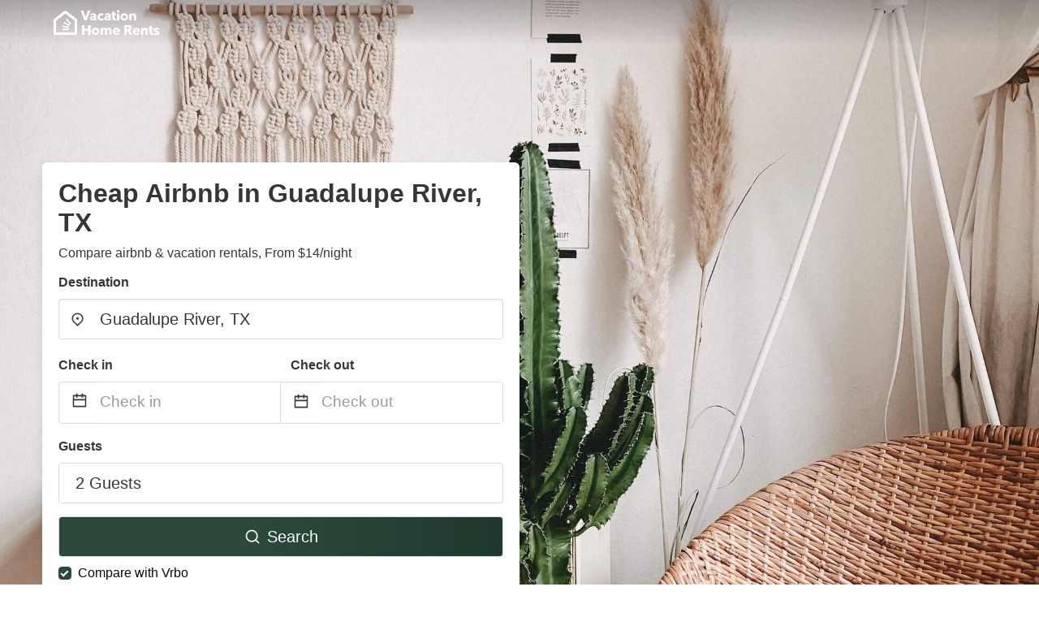

--- FILE ---
content_type: text/html
request_url: https://www.vacationhomerents.com/airbnb-guadalupe-river-tx
body_size: 41276
content:
<!DOCTYPE html><html lang="en"><head><script async="" src="https://www.googletagmanager.com/gtag/js?id=G-Y9DHHTW32H"></script><script>window.dataLayer = window.dataLayer || [];
                function gtag(){dataLayer.push(arguments);}
                gtag('js', new Date());

                gtag('config', 'G-Y9DHHTW32H');</script><meta charSet="utf-8"/><meta name="viewport" content="width=device-width, initial-scale=1.0"/><title>Cheap Airbnb in Guadalupe River, TX from $14/night | VacationHomeRents</title><meta name="title" content="Cheap Airbnb in Guadalupe River, TX from $14/night | VacationHomeRents"/><meta name="description" content="From $14/night - Compare airbnb &amp; vacation rentals in Guadalupe River, TX area! Find best cheap deals easily &amp; save up to 70% with VacationHomeRents"/><link rel="canonical" href="https://www.vacationhomerents.com/airbnb-guadalupe-river-tx"/><link rel="icon" type="image/x-icon" href="https://vhr-public.s3.us-west-2.amazonaws.com/logos/shared/vhr-favicon/favicon.ico"/><link rel="icon" type="image/png" href="https://vhr-public.s3.us-west-2.amazonaws.com/logos/shared/vhr-favicon/favicon-32x32.png" sizes="32x32"/><link rel="icon" type="image/png" href="https://vhr-public.s3.us-west-2.amazonaws.com/logos/shared/vhr-favicon/favicon-16x16.png" sizes="16x16"/><meta property="og:title" content="Cheap Airbnb in Guadalupe River, TX from $14/night | VacationHomeRents"/><meta property="og:description" content="From $14/night - Compare airbnb &amp; vacation rentals in Guadalupe River, TX area! Find best cheap deals easily &amp; save up to 70% with VacationHomeRents"/><meta name="agd-partner-manual-verification"/><meta name="next-head-count" content="14"/><link rel="preload" href="/_next/static/css/09b51551a1dee98fd52f.css" as="style"/><link rel="stylesheet" href="/_next/static/css/09b51551a1dee98fd52f.css"/><link rel="preload" href="/_next/static/css/baeaa0c79a50d7adec47.css" as="style"/><link rel="stylesheet" href="/_next/static/css/baeaa0c79a50d7adec47.css"/><link rel="preload" href="/_next/static/chunks/main-d4df3cd2b38c1db3cb56.js" as="script"/><link rel="preload" href="/_next/static/chunks/webpack-3ebd2e4c5f70455fd5df.js" as="script"/><link rel="preload" href="/_next/static/chunks/framework.b253b3073c52263d0437.js" as="script"/><link rel="preload" href="/_next/static/chunks/36e48897.86997c975d91371e6ba3.js" as="script"/><link rel="preload" href="/_next/static/chunks/commons.88ae839944f595391cb8.js" as="script"/><link rel="preload" href="/_next/static/chunks/pages/_app-f5b954e96be545996281.js" as="script"/><link rel="preload" href="/_next/static/chunks/62cf2826.4db01173ba49bdcd0676.js" as="script"/><link rel="preload" href="/_next/static/chunks/a29ae703.1f4aba1e12321f56e7f1.js" as="script"/><link rel="preload" href="/_next/static/chunks/4c744e84.30dcdc950a365763ac65.js" as="script"/><link rel="preload" href="/_next/static/chunks/c8eae200.8e6749ae539e1e2c5ab1.js" as="script"/><link rel="preload" href="/_next/static/chunks/fe31f82c.1d4d7c27e449e33f54b1.js" as="script"/><link rel="preload" href="/_next/static/chunks/29107295.ae8513df729d18f6a62a.js" as="script"/><link rel="preload" href="/_next/static/chunks/pages/%5Bmc-slug%5D-7c4d7447e33aca774526.js" as="script"/></head><body><div id="__next"><section class="hero is-medium is-bold" style="background-image:url(https://vhr-public.s3.us-west-2.amazonaws.com/images/landings/image_placeholder_13.jpeg);background-size:cover;background-position:center"><div class="hero-head"><nav class="navbar-gradient-background navbar"><div class="container"><div class="navbar-brand"><a class="navbar-item navbar-logo" href="/"><img src="https://vhr-public.s3.us-west-2.amazonaws.com/logos/us/us_text_white.png" alt="Logo"/></a></div></div></nav></div><div class="hero-body"><div class="container"><div class="row"><div class="columns"><div class="column is-half-desktop is-two-third-tablet is-fullwidth-mobile px-0"><div class="box search-box"><h1 class="title has-text-dark pb-0 mb-2">Cheap Airbnb in Guadalupe River, TX</h1><p class="has-text-dark">Compare airbnb &amp; vacation rentals, From $14/night</p><div class="section py-1 pt-3 px-0"><div class="row pb-2"><div class="field"><label class="label">Destination</label><div class="control has-icons-left"><div role="combobox" aria-haspopup="listbox" aria-owns="react-autowhatever-1" aria-expanded="false" class="react-autosuggest__container"><div><input type="text" value="Guadalupe River, TX" autoComplete="off" aria-autocomplete="list" aria-controls="react-autowhatever-1" class="input is-medium" placeholder="Guadalupe River, TX"/></div><div id="react-autowhatever-1" role="listbox" class="autocomplete-dropdown-container rounded-corner" style="position:absolute;top:110%;left:0;width:100%;box-shadow:0px 6px 16px rgba(0, 0, 0, 0.12);background-color:white;z-index:999"></div></div><span class="icon is-left has-text-dark map-icon-vertical-center"><svg stroke="currentColor" fill="currentColor" stroke-width="0" viewBox="0 0 24 24" height="1em" width="1em" xmlns="http://www.w3.org/2000/svg"><g><path fill="none" d="M0 0h24v24H0z"></path><path d="M12 23.728l-6.364-6.364a9 9 0 1 1 12.728 0L12 23.728zm4.95-7.778a7 7 0 1 0-9.9 0L12 20.9l4.95-4.95zM12 13a2 2 0 1 1 0-4 2 2 0 0 1 0 4z"></path></g></svg></span></div></div></div><div class="row pb-0"><div class="columns py-0 my-0 is-mobile"><div class="column is-half pb-2"><div class="field"><label class="label">Check in</label></div></div><div class="column is-half pb-2"><div class="field"><label class="label">Check out</label></div></div></div><div class="is-hidden-tablet"></div><div class="is-hidden-mobile"></div><div class="columns py-0 my-0"><div class="column is-full py-0 my-0 mc"><div class="DateRangePicker DateRangePicker_1"><div><div class="DateRangePickerInput DateRangePickerInput_1 DateRangePickerInput__withBorder DateRangePickerInput__withBorder_2"><button class="DateRangePickerInput_calendarIcon DateRangePickerInput_calendarIcon_1" type="button" aria-label="Interact with the calendar and add the check-in date for your trip."><svg stroke="currentColor" fill="currentColor" stroke-width="0" viewBox="0 0 24 24" class="has-text-dark calendar-icon" height="1em" width="1em" xmlns="http://www.w3.org/2000/svg"><g><path fill="none" d="M0 0h24v24H0z"></path><path d="M17 3h4a1 1 0 0 1 1 1v16a1 1 0 0 1-1 1H3a1 1 0 0 1-1-1V4a1 1 0 0 1 1-1h4V1h2v2h6V1h2v2zm-2 2H9v2H7V5H4v4h16V5h-3v2h-2V5zm5 6H4v8h16v-8z"></path></g></svg></button><div class="DateInput DateInput_1"><input type="text" class="DateInput_input DateInput_input_1" aria-label="Check in" id="startDate" name="startDate" value="" placeholder="Check in" autoComplete="off" aria-describedby="DateInput__screen-reader-message-startDate"/><p class="DateInput_screenReaderMessage DateInput_screenReaderMessage_1" id="DateInput__screen-reader-message-startDate">Navigate forward to interact with the calendar and select a date. Press the question mark key to get the keyboard shortcuts for changing dates.</p></div><div class="DateRangePickerInput_arrow DateRangePickerInput_arrow_1" aria-hidden="true" role="presentation"><svg stroke="currentColor" fill="currentColor" stroke-width="0" viewBox="0 0 24 24" class="has-text-dark calendar-icon-adjustment" height="1em" width="1em" xmlns="http://www.w3.org/2000/svg"><g><path fill="none" d="M0 0h24v24H0z"></path><path d="M17 3h4a1 1 0 0 1 1 1v16a1 1 0 0 1-1 1H3a1 1 0 0 1-1-1V4a1 1 0 0 1 1-1h4V1h2v2h6V1h2v2zm-2 2H9v2H7V5H4v4h16V5h-3v2h-2V5zm5 6H4v8h16v-8z"></path></g></svg></div><div class="DateInput DateInput_1"><input type="text" class="DateInput_input DateInput_input_1" aria-label="Check out" id="endDate" name="endDate" value="" placeholder="Check out" autoComplete="off" aria-describedby="DateInput__screen-reader-message-endDate"/><p class="DateInput_screenReaderMessage DateInput_screenReaderMessage_1" id="DateInput__screen-reader-message-endDate">Navigate backward to interact with the calendar and select a date. Press the question mark key to get the keyboard shortcuts for changing dates.</p></div></div></div></div></div></div></div><div class="row pb-0"><div class="field pt-4 is-full"><label class="label">Guests</label><button type="button" class="button is-medium is-fullwidth guest-picker-button">2 Guests</button></div></div><div class="row mt-4"><button class="button is-medium is-fullwidth mc-search-button has-text-white"><svg stroke="currentColor" fill="currentColor" stroke-width="0" viewBox="0 0 24 24" class="mr-2" height="1em" width="1em" xmlns="http://www.w3.org/2000/svg"><g><path fill="none" d="M0 0h24v24H0z"></path><path d="M18.031 16.617l4.283 4.282-1.415 1.415-4.282-4.283A8.96 8.96 0 0 1 11 20c-4.968 0-9-4.032-9-9s4.032-9 9-9 9 4.032 9 9a8.96 8.96 0 0 1-1.969 5.617zm-2.006-.742A6.977 6.977 0 0 0 18 11c0-3.868-3.133-7-7-7-3.868 0-7 3.132-7 7 0 3.867 3.132 7 7 7a6.977 6.977 0 0 0 4.875-1.975l.15-.15z"></path></g></svg>Search</button></div><div class="row mt-3 is-size-6"><div class="partner-check"><input type="checkbox" checked=""/><span class="checkmark"></span><span class="checkbox-label has-text-black">Compare with Vrbo</span></div></div></div></div></div></div></div></div></div><div class="hero-foot"><nav class="tabs is-fullwidth"><div class="container"><ul><li class="is-active mc-hero-tab-active"><a><span class="has-text-theme-color" href="#">Hot Deals</span></a></li><li><a class="mc-hero-tab" href="#map"><span class="has-text-white">Map</span></a></li><li><a class="mc-hero-tab" href="#amenities"><span class="has-text-white">Amenities</span></a></li><li><a class="mc-hero-tab" href="#price-distribution"><span class="has-text-white">Price range</span></a></li><li><a class="mc-hero-tab" href="#faqs"><span class="has-text-white">Travel Guides &amp; FAQ</span></a></li></ul></div></nav></div></section><section class="section mb-0 pb-0"><div class="container"><h2 class="title">Find the best vacation rental</h2><div style="display:flex;flex-direction:row;align-items:center;overflow-x:auto;overflow-y:hidden"><div style="border-right:solid 1px #DEDEDE;margin-right:16px"><div><div class="has-text-dark has-text-weight-semibold mb-2 is-size-6">PRICE PER NIGHT</div><div style="display:flex;flex-direction:row"><a href="search?lat=28.434725&amp;lon=-96.804428&amp;page=1&amp;filters=%7B%22minPrice%22%3A0%2C%22maxPrice%22%3A100%7D" rel="nofollow noopener noreferrer"><div style="width:auto;white-space:nowrap;border-style:solid;border-width:1px;background-color:rgba(43, 74, 60, 1);color:white;min-width:80px;text-align:center" class="card py-2 px-4 mr-4 rounded-corner"><svg stroke="currentColor" fill="currentColor" stroke-width="0" viewBox="0 0 24 24" style="color:white;position:relative;top:2px" class="mr-2" height="1em" width="1em" xmlns="http://www.w3.org/2000/svg"><g><path fill="none" d="M0 0h24v24H0z"></path><path d="M18.031 16.617l4.283 4.282-1.415 1.415-4.282-4.283A8.96 8.96 0 0 1 11 20c-4.968 0-9-4.032-9-9s4.032-9 9-9 9 4.032 9 9a8.96 8.96 0 0 1-1.969 5.617zm-2.006-.742A6.977 6.977 0 0 0 18 11c0-3.868-3.133-7-7-7-3.868 0-7 3.132-7 7 0 3.867 3.132 7 7 7a6.977 6.977 0 0 0 4.875-1.975l.15-.15z"></path></g></svg>Up to $100</div></a><a href="search?lat=28.434725&amp;lon=-96.804428&amp;page=1&amp;filters=%7B%22minPrice%22%3A100%2C%22maxPrice%22%3A199%7D" rel="nofollow noopener noreferrer"><div style="width:auto;white-space:nowrap;border-style:solid;border-width:1px;background-color:rgba(43, 74, 60, 1);color:white;min-width:80px;text-align:center" class="card py-2 px-4 mr-4 rounded-corner"><svg stroke="currentColor" fill="currentColor" stroke-width="0" viewBox="0 0 24 24" style="color:white;position:relative;top:2px" class="mr-2" height="1em" width="1em" xmlns="http://www.w3.org/2000/svg"><g><path fill="none" d="M0 0h24v24H0z"></path><path d="M18.031 16.617l4.283 4.282-1.415 1.415-4.282-4.283A8.96 8.96 0 0 1 11 20c-4.968 0-9-4.032-9-9s4.032-9 9-9 9 4.032 9 9a8.96 8.96 0 0 1-1.969 5.617zm-2.006-.742A6.977 6.977 0 0 0 18 11c0-3.868-3.133-7-7-7-3.868 0-7 3.132-7 7 0 3.867 3.132 7 7 7a6.977 6.977 0 0 0 4.875-1.975l.15-.15z"></path></g></svg>$100 to $199</div></a><a href="search?lat=28.434725&amp;lon=-96.804428&amp;page=1&amp;filters=%7B%22minPrice%22%3A200%7D" rel="nofollow noopener noreferrer"><div style="width:auto;white-space:nowrap;border-style:solid;border-width:1px;background-color:rgba(43, 74, 60, 1);color:white;min-width:80px;text-align:center" class="card py-2 px-4 mr-4 rounded-corner"><svg stroke="currentColor" fill="currentColor" stroke-width="0" viewBox="0 0 24 24" style="color:white;position:relative;top:2px" class="mr-2" height="1em" width="1em" xmlns="http://www.w3.org/2000/svg"><g><path fill="none" d="M0 0h24v24H0z"></path><path d="M18.031 16.617l4.283 4.282-1.415 1.415-4.282-4.283A8.96 8.96 0 0 1 11 20c-4.968 0-9-4.032-9-9s4.032-9 9-9 9 4.032 9 9a8.96 8.96 0 0 1-1.969 5.617zm-2.006-.742A6.977 6.977 0 0 0 18 11c0-3.868-3.133-7-7-7-3.868 0-7 3.132-7 7 0 3.867 3.132 7 7 7a6.977 6.977 0 0 0 4.875-1.975l.15-.15z"></path></g></svg>From $200</div></a></div></div></div><div style="border-right:solid 1px #DEDEDE;margin-right:16px"><div><div class="has-text-dark has-text-weight-semibold mb-2 is-size-6">ACCOMMODATION TYPES</div><div style="display:flex;flex-direction:row"><a href="search?lat=28.434725&amp;lon=-96.804428&amp;page=1&amp;filters=%7B%22propertyType%22%3A%5B%22house%22%5D%7D" rel="nofollow noopener noreferrer"><div style="width:auto;white-space:nowrap;border-style:solid;border-width:1px;background-color:rgba(43, 74, 60, 1);color:white;min-width:80px;text-align:center" class="card py-2 px-4 mr-4 rounded-corner"><svg stroke="currentColor" fill="currentColor" stroke-width="0" viewBox="0 0 24 24" style="color:white;position:relative;top:2px" class="mr-2" height="1em" width="1em" xmlns="http://www.w3.org/2000/svg"><g><path fill="none" d="M0 0h24v24H0z"></path><path d="M18.031 16.617l4.283 4.282-1.415 1.415-4.282-4.283A8.96 8.96 0 0 1 11 20c-4.968 0-9-4.032-9-9s4.032-9 9-9 9 4.032 9 9a8.96 8.96 0 0 1-1.969 5.617zm-2.006-.742A6.977 6.977 0 0 0 18 11c0-3.868-3.133-7-7-7-3.868 0-7 3.132-7 7 0 3.867 3.132 7 7 7a6.977 6.977 0 0 0 4.875-1.975l.15-.15z"></path></g></svg>House</div></a><a href="search?lat=28.434725&amp;lon=-96.804428&amp;page=1&amp;filters=%7B%22propertyType%22%3A%5B%22cabin%22%5D%7D" rel="nofollow noopener noreferrer"><div style="width:auto;white-space:nowrap;border-style:solid;border-width:1px;background-color:rgba(43, 74, 60, 1);color:white;min-width:80px;text-align:center" class="card py-2 px-4 mr-4 rounded-corner"><svg stroke="currentColor" fill="currentColor" stroke-width="0" viewBox="0 0 24 24" style="color:white;position:relative;top:2px" class="mr-2" height="1em" width="1em" xmlns="http://www.w3.org/2000/svg"><g><path fill="none" d="M0 0h24v24H0z"></path><path d="M18.031 16.617l4.283 4.282-1.415 1.415-4.282-4.283A8.96 8.96 0 0 1 11 20c-4.968 0-9-4.032-9-9s4.032-9 9-9 9 4.032 9 9a8.96 8.96 0 0 1-1.969 5.617zm-2.006-.742A6.977 6.977 0 0 0 18 11c0-3.868-3.133-7-7-7-3.868 0-7 3.132-7 7 0 3.867 3.132 7 7 7a6.977 6.977 0 0 0 4.875-1.975l.15-.15z"></path></g></svg>Cabin</div></a><a href="search?lat=28.434725&amp;lon=-96.804428&amp;page=1&amp;filters=%7B%22propertyType%22%3A%5B%22cottage%22%5D%7D" rel="nofollow noopener noreferrer"><div style="width:auto;white-space:nowrap;border-style:solid;border-width:1px;background-color:rgba(43, 74, 60, 1);color:white;min-width:80px;text-align:center" class="card py-2 px-4 mr-4 rounded-corner"><svg stroke="currentColor" fill="currentColor" stroke-width="0" viewBox="0 0 24 24" style="color:white;position:relative;top:2px" class="mr-2" height="1em" width="1em" xmlns="http://www.w3.org/2000/svg"><g><path fill="none" d="M0 0h24v24H0z"></path><path d="M18.031 16.617l4.283 4.282-1.415 1.415-4.282-4.283A8.96 8.96 0 0 1 11 20c-4.968 0-9-4.032-9-9s4.032-9 9-9 9 4.032 9 9a8.96 8.96 0 0 1-1.969 5.617zm-2.006-.742A6.977 6.977 0 0 0 18 11c0-3.868-3.133-7-7-7-3.868 0-7 3.132-7 7 0 3.867 3.132 7 7 7a6.977 6.977 0 0 0 4.875-1.975l.15-.15z"></path></g></svg>Cottage</div></a></div></div></div><div><div><div class="has-text-dark has-text-weight-semibold mb-2 is-size-6">RATING</div><div style="display:flex;flex-direction:row"><a href="search?lat=28.434725&amp;lon=-96.804428&amp;page=1&amp;filters=%7B%22minRating%22%3A4.5%7D" rel="nofollow noopener noreferrer"><div style="width:auto;white-space:nowrap;border-style:solid;border-width:1px;background-color:rgba(43, 74, 60, 1);color:white;min-width:80px;text-align:center" class="card py-2 px-4 mr-4 rounded-corner"><svg stroke="currentColor" fill="currentColor" stroke-width="0" viewBox="0 0 24 24" style="color:white;position:relative;top:2px" class="mr-2" height="1em" width="1em" xmlns="http://www.w3.org/2000/svg"><g><path fill="none" d="M0 0h24v24H0z"></path><path d="M18.031 16.617l4.283 4.282-1.415 1.415-4.282-4.283A8.96 8.96 0 0 1 11 20c-4.968 0-9-4.032-9-9s4.032-9 9-9 9 4.032 9 9a8.96 8.96 0 0 1-1.969 5.617zm-2.006-.742A6.977 6.977 0 0 0 18 11c0-3.868-3.133-7-7-7-3.868 0-7 3.132-7 7 0 3.867 3.132 7 7 7a6.977 6.977 0 0 0 4.875-1.975l.15-.15z"></path></g></svg>Outstanding: 4.5+</div></a><a href="search?lat=28.434725&amp;lon=-96.804428&amp;page=1&amp;filters=%7B%22minRating%22%3A4%7D" rel="nofollow noopener noreferrer"><div style="width:auto;white-space:nowrap;border-style:solid;border-width:1px;background-color:rgba(43, 74, 60, 1);color:white;min-width:80px;text-align:center" class="card py-2 px-4 mr-4 rounded-corner"><svg stroke="currentColor" fill="currentColor" stroke-width="0" viewBox="0 0 24 24" style="color:white;position:relative;top:2px" class="mr-2" height="1em" width="1em" xmlns="http://www.w3.org/2000/svg"><g><path fill="none" d="M0 0h24v24H0z"></path><path d="M18.031 16.617l4.283 4.282-1.415 1.415-4.282-4.283A8.96 8.96 0 0 1 11 20c-4.968 0-9-4.032-9-9s4.032-9 9-9 9 4.032 9 9a8.96 8.96 0 0 1-1.969 5.617zm-2.006-.742A6.977 6.977 0 0 0 18 11c0-3.868-3.133-7-7-7-3.868 0-7 3.132-7 7 0 3.867 3.132 7 7 7a6.977 6.977 0 0 0 4.875-1.975l.15-.15z"></path></g></svg>Very Good: 4+</div></a><a href="search?lat=28.434725&amp;lon=-96.804428&amp;page=1&amp;filters=%7B%22minRating%22%3A3.5%7D" rel="nofollow noopener noreferrer"><div style="width:auto;white-space:nowrap;border-style:solid;border-width:1px;background-color:rgba(43, 74, 60, 1);color:white;min-width:80px;text-align:center" class="card py-2 px-4 mr-4 rounded-corner"><svg stroke="currentColor" fill="currentColor" stroke-width="0" viewBox="0 0 24 24" style="color:white;position:relative;top:2px" class="mr-2" height="1em" width="1em" xmlns="http://www.w3.org/2000/svg"><g><path fill="none" d="M0 0h24v24H0z"></path><path d="M18.031 16.617l4.283 4.282-1.415 1.415-4.282-4.283A8.96 8.96 0 0 1 11 20c-4.968 0-9-4.032-9-9s4.032-9 9-9 9 4.032 9 9a8.96 8.96 0 0 1-1.969 5.617zm-2.006-.742A6.977 6.977 0 0 0 18 11c0-3.868-3.133-7-7-7-3.868 0-7 3.132-7 7 0 3.867 3.132 7 7 7a6.977 6.977 0 0 0 4.875-1.975l.15-.15z"></path></g></svg>Good: 3.5+</div></a></div></div></div></div></div></section><section class="section"><div class="container"><h2 class="title">Cheap Airbnb in Guadalupe River, TX: Top Deals</h2><div class="columns is-multiline"><div class="column is-one-quarter-widescreen is-one-third-desktop is-half-tablet"><div style="height:100%;display:flex;flex-direction:column;cursor:pointer" class="property-call-for-action-highlighter"><div class="carousel"><figure class="image has-ratio" style="position:relative"><div class="horizontalSlider___281Ls carousel__slider carousel__slider--horizontal" aria-live="polite" aria-label="slider" tabindex="0" role="listbox"><div class="carousel__slider-tray-wrapper carousel__slider-tray-wrap--horizontal"><div class="sliderTray___-vHFQ sliderAnimation___300FY carousel__slider-tray carousel__slider-tray--horizontal" style="width:700%;transform:translateX(0%) translateX(0px);flex-direction:row"><div tabindex="0" aria-selected="true" aria-label="slide" role="option" class="slide___3-Nqo slideHorizontal___1NzNV carousel__slide carousel__slide--visible" style="width:14.285714285714286%;padding-bottom:9.523809523809524%"><div class="slideInner___2mfX9 carousel__inner-slide"><figure class="image has-ratio is-3by2"><img class="rounded-corner image-fit image-background" src="https://cf.bstatic.com/xdata/images/hotel/max1024x768/338641473.jpg?k=f3d28d1bdfc2674f392c2f16dbc61046972f6f278b172ca0c6e96254a75888c2&amp;o=&amp;hp=1" alt="Rustic Getaway with Grill - On San Antonio Bay!" loading="lazy"/></figure></div></div><div tabindex="-1" aria-selected="false" aria-label="slide" role="option" class="slide___3-Nqo slideHorizontal___1NzNV carousel__slide carousel__slide--hidden" style="width:14.285714285714286%;padding-bottom:9.523809523809524%"><div class="slideInner___2mfX9 carousel__inner-slide"><figure class="image has-ratio is-3by2"><img class="rounded-corner image-fit image-background" src="https://cf.bstatic.com/xdata/images/hotel/max500/338641456.jpg?k=757d055e999b8f902c490c2e305823b8c2d161205441930d40498131666f4559&amp;o=&amp;hp=1" alt="Rustic Getaway with Grill - On San Antonio Bay!" loading="lazy"/></figure></div></div><div tabindex="-1" aria-selected="false" aria-label="slide" role="option" class="slide___3-Nqo slideHorizontal___1NzNV carousel__slide carousel__slide--hidden" style="width:14.285714285714286%;padding-bottom:9.523809523809524%"><div class="slideInner___2mfX9 carousel__inner-slide"><figure class="image has-ratio is-3by2"><img class="rounded-corner image-fit image-background" src="https://cf.bstatic.com/xdata/images/hotel/max500/338641458.jpg?k=c3f74a8e9c8e7aeb023723fa3cbb46f3ee607d98330e5a115b5ebb12271b3890&amp;o=&amp;hp=1" alt="Rustic Getaway with Grill - On San Antonio Bay!" loading="lazy"/></figure></div></div><div tabindex="-1" aria-selected="false" aria-label="slide" role="option" class="slide___3-Nqo slideHorizontal___1NzNV carousel__slide carousel__slide--hidden" style="width:14.285714285714286%;padding-bottom:9.523809523809524%"><div class="slideInner___2mfX9 carousel__inner-slide"><figure class="image has-ratio is-3by2"><img class="rounded-corner image-fit image-background" src="https://cf.bstatic.com/xdata/images/hotel/max300/338641459.jpg?k=0911f91226855abbce29ba81b036690ca3284ede90d11b67314cc34fbfcd33b8&amp;o=&amp;hp=1" alt="Rustic Getaway with Grill - On San Antonio Bay!" loading="lazy"/></figure></div></div><div tabindex="-1" aria-selected="false" aria-label="slide" role="option" class="slide___3-Nqo slideHorizontal___1NzNV carousel__slide carousel__slide--hidden" style="width:14.285714285714286%;padding-bottom:9.523809523809524%"><div class="slideInner___2mfX9 carousel__inner-slide"><figure class="image has-ratio is-3by2"><img class="rounded-corner image-fit image-background" src="https://cf.bstatic.com/xdata/images/hotel/max300/338641460.jpg?k=0672f0ccece57a3a90da6157c1dded7f8a81783050c036d7019dc8db207a7268&amp;o=&amp;hp=1" alt="Rustic Getaway with Grill - On San Antonio Bay!" loading="lazy"/></figure></div></div><div tabindex="-1" aria-selected="false" aria-label="slide" role="option" class="slide___3-Nqo slideHorizontal___1NzNV carousel__slide carousel__slide--hidden" style="width:14.285714285714286%;padding-bottom:9.523809523809524%"><div class="slideInner___2mfX9 carousel__inner-slide"><figure class="image has-ratio is-3by2"><img class="rounded-corner image-fit image-background" src="https://cf.bstatic.com/xdata/images/hotel/max300/338641461.jpg?k=088285b4c273e81f7bea8c96a56996565594395859c15aaf3cee3b0412505ad6&amp;o=&amp;hp=1" alt="Rustic Getaway with Grill - On San Antonio Bay!" loading="lazy"/></figure></div></div><div tabindex="-1" aria-selected="false" aria-label="slide" role="option" class="slide___3-Nqo slideHorizontal___1NzNV carousel__slide carousel__slide--hidden" style="width:14.285714285714286%;padding-bottom:9.523809523809524%"><div class="slideInner___2mfX9 carousel__inner-slide"><figure class="image has-ratio is-3by2"><img class="rounded-corner image-fit image-background" src="https://cf.bstatic.com/xdata/images/hotel/max300/338641462.jpg?k=ec0801dd1600c195a4e642c205e062e0ff9a219bb99f673ccc1abe8c4ada897b&amp;o=&amp;hp=1" alt="Rustic Getaway with Grill - On San Antonio Bay!" loading="lazy"/></figure></div></div></div></div></div><button type="button" aria-label="previous" class="buttonBack___1mlaL carousel__back-button" disabled="" style="height:28px;width:28px;position:absolute;top:50%;left:4px;transform:translateY(-50%);background-color:white;opacity:0.8;border:white;border-radius:50%"><div style="width:100%;height:100%;display:flex;flex-direction:column;align-items:center;justify-content:center"><svg stroke="currentColor" fill="currentColor" stroke-width="0" viewBox="0 0 320 512" style="color:black;font-size:16px" height="1em" width="1em" xmlns="http://www.w3.org/2000/svg"><path d="M34.52 239.03L228.87 44.69c9.37-9.37 24.57-9.37 33.94 0l22.67 22.67c9.36 9.36 9.37 24.52.04 33.9L131.49 256l154.02 154.75c9.34 9.38 9.32 24.54-.04 33.9l-22.67 22.67c-9.37 9.37-24.57 9.37-33.94 0L34.52 272.97c-9.37-9.37-9.37-24.57 0-33.94z"></path></svg></div></button><button type="button" aria-label="next" class="buttonNext___2mOCa carousel__next-button" style="height:28px;width:28px;position:absolute;top:50%;right:4px;transform:translateY(-50%);background-color:white;opacity:0.8;border:white;border-radius:50%"><div style="width:100%;height:100%;display:flex;flex-direction:column;align-items:center;justify-content:center"><svg stroke="currentColor" fill="currentColor" stroke-width="0" viewBox="0 0 320 512" style="color:black;font-size:16px" height="1em" width="1em" xmlns="http://www.w3.org/2000/svg"><path d="M285.476 272.971L91.132 467.314c-9.373 9.373-24.569 9.373-33.941 0l-22.667-22.667c-9.357-9.357-9.375-24.522-.04-33.901L188.505 256 34.484 101.255c-9.335-9.379-9.317-24.544.04-33.901l22.667-22.667c9.373-9.373 24.569-9.373 33.941 0L285.475 239.03c9.373 9.372 9.373 24.568.001 33.941z"></path></svg></div></button><div style="position:absolute;bottom:4px;left:4px;border-radius:4px;background-color:rgba(255, 255, 255, 0.85);padding:4px 8px;display:flex;flex-direction:row;align-items:center;justify-content:center;font-size:14px" class="has-text-dark is-hidden"></div></figure></div><div style="padding-top:8px;flex:1;display:flex;flex-direction:column;justify-content:space-between"><div><div style="font-size:16px" class="has-text-dark">Rustic Getaway with Grill - On San Antonio Bay!</div><div style="font-size:14px;line-height:16pt" class="has-text-grey">House</div></div><div style="margin-top:4px;font-size:16px;display:flex;flex-direction:row;align-items:flex-end;justify-content:space-between" class="has-text-dark"><div><div></div><div><b>$130</b> <!-- -->/night</div></div><img src="https://firebasestorage.googleapis.com/v0/b/vacationhomerents-stage.appspot.com/o/MC%2FBooking.svg?alt=media&amp;token=b5174eeb-bf35-4740-b7eb-29d7b16b4503" style="height:16px;max-width:72px;object-fit:contain"/></div></div><div style="margin-top:8px;margin-bottom:8px" class="property-call-for-action-button">View deal</div></div></div><div class="column is-one-quarter-widescreen is-one-third-desktop is-half-tablet"><div style="height:100%;display:flex;flex-direction:column;cursor:pointer" class="property-call-for-action-highlighter"><div class="carousel"><figure class="image has-ratio" style="position:relative"><div class="horizontalSlider___281Ls carousel__slider carousel__slider--horizontal" aria-live="polite" aria-label="slider" tabindex="0" role="listbox"><div class="carousel__slider-tray-wrapper carousel__slider-tray-wrap--horizontal"><div class="sliderTray___-vHFQ sliderAnimation___300FY carousel__slider-tray carousel__slider-tray--horizontal" style="width:1900%;transform:translateX(0%) translateX(0px);flex-direction:row"><div tabindex="0" aria-selected="true" aria-label="slide" role="option" class="slide___3-Nqo slideHorizontal___1NzNV carousel__slide carousel__slide--visible" style="width:5.2631578947368425%;padding-bottom:3.508771929824561%"><div class="slideInner___2mfX9 carousel__inner-slide"><figure class="image has-ratio is-3by2"><img class="rounded-corner image-fit image-background" src="https://images.trvl-media.com/hotels/20000000/19630000/19625100/19625089/03af7267_z.jpg" alt="Sportsman&#x27;s Paradise Lodge" loading="lazy"/></figure></div></div><div tabindex="-1" aria-selected="false" aria-label="slide" role="option" class="slide___3-Nqo slideHorizontal___1NzNV carousel__slide carousel__slide--hidden" style="width:5.2631578947368425%;padding-bottom:3.508771929824561%"><div class="slideInner___2mfX9 carousel__inner-slide"><figure class="image has-ratio is-3by2"><img class="rounded-corner image-fit image-background" src="https://images.trvl-media.com/hotels/20000000/19630000/19625100/19625089/7b7bf7d0_z.jpg" alt="Sportsman&#x27;s Paradise Lodge" loading="lazy"/></figure></div></div><div tabindex="-1" aria-selected="false" aria-label="slide" role="option" class="slide___3-Nqo slideHorizontal___1NzNV carousel__slide carousel__slide--hidden" style="width:5.2631578947368425%;padding-bottom:3.508771929824561%"><div class="slideInner___2mfX9 carousel__inner-slide"><figure class="image has-ratio is-3by2"><img class="rounded-corner image-fit image-background" src="https://images.trvl-media.com/hotels/20000000/19630000/19625100/19625089/0599f329_z.jpg" alt="Sportsman&#x27;s Paradise Lodge" loading="lazy"/></figure></div></div><div tabindex="-1" aria-selected="false" aria-label="slide" role="option" class="slide___3-Nqo slideHorizontal___1NzNV carousel__slide carousel__slide--hidden" style="width:5.2631578947368425%;padding-bottom:3.508771929824561%"><div class="slideInner___2mfX9 carousel__inner-slide"><figure class="image has-ratio is-3by2"><img class="rounded-corner image-fit image-background" src="https://images.trvl-media.com/hotels/20000000/19630000/19625100/19625089/e78cd714_z.jpg" alt="Sportsman&#x27;s Paradise Lodge" loading="lazy"/></figure></div></div><div tabindex="-1" aria-selected="false" aria-label="slide" role="option" class="slide___3-Nqo slideHorizontal___1NzNV carousel__slide carousel__slide--hidden" style="width:5.2631578947368425%;padding-bottom:3.508771929824561%"><div class="slideInner___2mfX9 carousel__inner-slide"><figure class="image has-ratio is-3by2"><img class="rounded-corner image-fit image-background" src="https://images.trvl-media.com/hotels/20000000/19630000/19625100/19625089/44737348_z.jpg" alt="Sportsman&#x27;s Paradise Lodge" loading="lazy"/></figure></div></div><div tabindex="-1" aria-selected="false" aria-label="slide" role="option" class="slide___3-Nqo slideHorizontal___1NzNV carousel__slide carousel__slide--hidden" style="width:5.2631578947368425%;padding-bottom:3.508771929824561%"><div class="slideInner___2mfX9 carousel__inner-slide"><figure class="image has-ratio is-3by2"><img class="rounded-corner image-fit image-background" src="https://images.trvl-media.com/hotels/20000000/19630000/19625100/19625089/094e3828_z.jpg" alt="Sportsman&#x27;s Paradise Lodge" loading="lazy"/></figure></div></div><div tabindex="-1" aria-selected="false" aria-label="slide" role="option" class="slide___3-Nqo slideHorizontal___1NzNV carousel__slide carousel__slide--hidden" style="width:5.2631578947368425%;padding-bottom:3.508771929824561%"><div class="slideInner___2mfX9 carousel__inner-slide"><figure class="image has-ratio is-3by2"><img class="rounded-corner image-fit image-background" src="https://images.trvl-media.com/hotels/20000000/19630000/19625100/19625089/0bef72db_z.jpg" alt="Sportsman&#x27;s Paradise Lodge" loading="lazy"/></figure></div></div><div tabindex="-1" aria-selected="false" aria-label="slide" role="option" class="slide___3-Nqo slideHorizontal___1NzNV carousel__slide carousel__slide--hidden" style="width:5.2631578947368425%;padding-bottom:3.508771929824561%"><div class="slideInner___2mfX9 carousel__inner-slide"><figure class="image has-ratio is-3by2"><img class="rounded-corner image-fit image-background" src="https://images.trvl-media.com/hotels/20000000/19630000/19625100/19625089/aa304c1c_z.jpg" alt="Sportsman&#x27;s Paradise Lodge" loading="lazy"/></figure></div></div><div tabindex="-1" aria-selected="false" aria-label="slide" role="option" class="slide___3-Nqo slideHorizontal___1NzNV carousel__slide carousel__slide--hidden" style="width:5.2631578947368425%;padding-bottom:3.508771929824561%"><div class="slideInner___2mfX9 carousel__inner-slide"><figure class="image has-ratio is-3by2"><img class="rounded-corner image-fit image-background" src="https://images.trvl-media.com/hotels/20000000/19630000/19625100/19625089/3b4fa945_z.jpg" alt="Sportsman&#x27;s Paradise Lodge" loading="lazy"/></figure></div></div><div tabindex="-1" aria-selected="false" aria-label="slide" role="option" class="slide___3-Nqo slideHorizontal___1NzNV carousel__slide carousel__slide--hidden" style="width:5.2631578947368425%;padding-bottom:3.508771929824561%"><div class="slideInner___2mfX9 carousel__inner-slide"><figure class="image has-ratio is-3by2"><img class="rounded-corner image-fit image-background" src="https://images.trvl-media.com/hotels/20000000/19630000/19625100/19625089/151253ca_z.jpg" alt="Sportsman&#x27;s Paradise Lodge" loading="lazy"/></figure></div></div><div tabindex="-1" aria-selected="false" aria-label="slide" role="option" class="slide___3-Nqo slideHorizontal___1NzNV carousel__slide carousel__slide--hidden" style="width:5.2631578947368425%;padding-bottom:3.508771929824561%"><div class="slideInner___2mfX9 carousel__inner-slide"><figure class="image has-ratio is-3by2"><img class="rounded-corner image-fit image-background" src="https://images.trvl-media.com/hotels/20000000/19630000/19625100/19625089/c0b0499f_z.jpg" alt="Sportsman&#x27;s Paradise Lodge" loading="lazy"/></figure></div></div><div tabindex="-1" aria-selected="false" aria-label="slide" role="option" class="slide___3-Nqo slideHorizontal___1NzNV carousel__slide carousel__slide--hidden" style="width:5.2631578947368425%;padding-bottom:3.508771929824561%"><div class="slideInner___2mfX9 carousel__inner-slide"><figure class="image has-ratio is-3by2"><img class="rounded-corner image-fit image-background" src="https://images.trvl-media.com/hotels/20000000/19630000/19625100/19625089/92002b14_z.jpg" alt="Sportsman&#x27;s Paradise Lodge" loading="lazy"/></figure></div></div><div tabindex="-1" aria-selected="false" aria-label="slide" role="option" class="slide___3-Nqo slideHorizontal___1NzNV carousel__slide carousel__slide--hidden" style="width:5.2631578947368425%;padding-bottom:3.508771929824561%"><div class="slideInner___2mfX9 carousel__inner-slide"><figure class="image has-ratio is-3by2"><img class="rounded-corner image-fit image-background" src="https://images.trvl-media.com/hotels/20000000/19630000/19625100/19625089/270-4746b45e_z.jpg" alt="Sportsman&#x27;s Paradise Lodge" loading="lazy"/></figure></div></div><div tabindex="-1" aria-selected="false" aria-label="slide" role="option" class="slide___3-Nqo slideHorizontal___1NzNV carousel__slide carousel__slide--hidden" style="width:5.2631578947368425%;padding-bottom:3.508771929824561%"><div class="slideInner___2mfX9 carousel__inner-slide"><figure class="image has-ratio is-3by2"><img class="rounded-corner image-fit image-background" src="https://images.trvl-media.com/hotels/20000000/19630000/19625100/19625089/53c1609a_z.jpg" alt="Sportsman&#x27;s Paradise Lodge" loading="lazy"/></figure></div></div><div tabindex="-1" aria-selected="false" aria-label="slide" role="option" class="slide___3-Nqo slideHorizontal___1NzNV carousel__slide carousel__slide--hidden" style="width:5.2631578947368425%;padding-bottom:3.508771929824561%"><div class="slideInner___2mfX9 carousel__inner-slide"><figure class="image has-ratio is-3by2"><img class="rounded-corner image-fit image-background" src="https://images.trvl-media.com/hotels/20000000/19630000/19625100/19625089/7138eb41_z.jpg" alt="Sportsman&#x27;s Paradise Lodge" loading="lazy"/></figure></div></div><div tabindex="-1" aria-selected="false" aria-label="slide" role="option" class="slide___3-Nqo slideHorizontal___1NzNV carousel__slide carousel__slide--hidden" style="width:5.2631578947368425%;padding-bottom:3.508771929824561%"><div class="slideInner___2mfX9 carousel__inner-slide"><figure class="image has-ratio is-3by2"><img class="rounded-corner image-fit image-background" src="https://images.trvl-media.com/hotels/20000000/19630000/19625100/19625089/8cf96cd8_z.jpg" alt="Sportsman&#x27;s Paradise Lodge" loading="lazy"/></figure></div></div><div tabindex="-1" aria-selected="false" aria-label="slide" role="option" class="slide___3-Nqo slideHorizontal___1NzNV carousel__slide carousel__slide--hidden" style="width:5.2631578947368425%;padding-bottom:3.508771929824561%"><div class="slideInner___2mfX9 carousel__inner-slide"><figure class="image has-ratio is-3by2"><img class="rounded-corner image-fit image-background" src="https://images.trvl-media.com/hotels/20000000/19630000/19625100/19625089/ef7de8f1_z.jpg" alt="Sportsman&#x27;s Paradise Lodge" loading="lazy"/></figure></div></div><div tabindex="-1" aria-selected="false" aria-label="slide" role="option" class="slide___3-Nqo slideHorizontal___1NzNV carousel__slide carousel__slide--hidden" style="width:5.2631578947368425%;padding-bottom:3.508771929824561%"><div class="slideInner___2mfX9 carousel__inner-slide"><figure class="image has-ratio is-3by2"><img class="rounded-corner image-fit image-background" src="https://images.trvl-media.com/hotels/20000000/19630000/19625100/19625089/a1c7b653_z.jpg" alt="Sportsman&#x27;s Paradise Lodge" loading="lazy"/></figure></div></div><div tabindex="-1" aria-selected="false" aria-label="slide" role="option" class="slide___3-Nqo slideHorizontal___1NzNV carousel__slide carousel__slide--hidden" style="width:5.2631578947368425%;padding-bottom:3.508771929824561%"><div class="slideInner___2mfX9 carousel__inner-slide"><figure class="image has-ratio is-3by2"><img class="rounded-corner image-fit image-background" src="https://images.trvl-media.com/hotels/20000000/19630000/19625100/19625089/32180cd9_z.jpg" alt="Sportsman&#x27;s Paradise Lodge" loading="lazy"/></figure></div></div></div></div></div><button type="button" aria-label="previous" class="buttonBack___1mlaL carousel__back-button" disabled="" style="height:28px;width:28px;position:absolute;top:50%;left:4px;transform:translateY(-50%);background-color:white;opacity:0.8;border:white;border-radius:50%"><div style="width:100%;height:100%;display:flex;flex-direction:column;align-items:center;justify-content:center"><svg stroke="currentColor" fill="currentColor" stroke-width="0" viewBox="0 0 320 512" style="color:black;font-size:16px" height="1em" width="1em" xmlns="http://www.w3.org/2000/svg"><path d="M34.52 239.03L228.87 44.69c9.37-9.37 24.57-9.37 33.94 0l22.67 22.67c9.36 9.36 9.37 24.52.04 33.9L131.49 256l154.02 154.75c9.34 9.38 9.32 24.54-.04 33.9l-22.67 22.67c-9.37 9.37-24.57 9.37-33.94 0L34.52 272.97c-9.37-9.37-9.37-24.57 0-33.94z"></path></svg></div></button><button type="button" aria-label="next" class="buttonNext___2mOCa carousel__next-button" style="height:28px;width:28px;position:absolute;top:50%;right:4px;transform:translateY(-50%);background-color:white;opacity:0.8;border:white;border-radius:50%"><div style="width:100%;height:100%;display:flex;flex-direction:column;align-items:center;justify-content:center"><svg stroke="currentColor" fill="currentColor" stroke-width="0" viewBox="0 0 320 512" style="color:black;font-size:16px" height="1em" width="1em" xmlns="http://www.w3.org/2000/svg"><path d="M285.476 272.971L91.132 467.314c-9.373 9.373-24.569 9.373-33.941 0l-22.667-22.667c-9.357-9.357-9.375-24.522-.04-33.901L188.505 256 34.484 101.255c-9.335-9.379-9.317-24.544.04-33.901l22.667-22.667c9.373-9.373 24.569-9.373 33.941 0L285.475 239.03c9.373 9.372 9.373 24.568.001 33.941z"></path></svg></div></button><div style="position:absolute;bottom:4px;left:4px;border-radius:4px;background-color:rgba(255, 255, 255, 0.85);padding:4px 8px;display:flex;flex-direction:row;align-items:center;justify-content:center;font-size:14px" class="has-text-dark is-hidden"></div></figure></div><div style="padding-top:8px;flex:1;display:flex;flex-direction:column;justify-content:space-between"><div><span style="font-size:14px;line-height:16pt;vertical-align:center;margin-bottom:4px" class="has-text-dark mr-1"><svg stroke="currentColor" fill="currentColor" stroke-width="0" viewBox="0 0 576 512" style="color:rgba(255, 55, 91, 1);position:relative;top:1px;margin-right:4px" height="1em" width="1em" xmlns="http://www.w3.org/2000/svg"><path d="M259.3 17.8L194 150.2 47.9 171.5c-26.2 3.8-36.7 36.1-17.7 54.6l105.7 103-25 145.5c-4.5 26.3 23.2 46 46.4 33.7L288 439.6l130.7 68.7c23.2 12.2 50.9-7.4 46.4-33.7l-25-145.5 105.7-103c19-18.5 8.5-50.8-17.7-54.6L382 150.2 316.7 17.8c-11.7-23.6-45.6-23.9-57.4 0z"></path></svg>4.9<!-- --> (<!-- -->32<!-- --> <!-- -->reviews<!-- -->)</span><div style="font-size:16px" class="has-text-dark">Sportsman&#x27;s Paradise Lodge</div><div style="font-size:14px;line-height:16pt" class="has-text-grey">Guest Suite · 10 Guests · 2 Bedrooms</div></div><div style="margin-top:4px;font-size:16px;display:flex;flex-direction:row;align-items:flex-end;justify-content:space-between" class="has-text-dark"><div><div></div><div><b>$254</b> <!-- -->/night<span class="has-text-dark is-size-6">*</span></div></div><img src="https://firebasestorage.googleapis.com/v0/b/vacationhomerents-stage.appspot.com/o/vrbo_logo.png?alt=media&amp;token=3478aed1-e93a-4d35-be72-86c673afe30e" style="height:16px;max-width:72px;object-fit:contain"/></div></div><div style="margin-top:8px;margin-bottom:8px" class="property-call-for-action-button">View deal</div></div></div><div class="column is-one-quarter-widescreen is-one-third-desktop is-half-tablet"><div style="height:100%;display:flex;flex-direction:column;cursor:pointer" class="property-call-for-action-highlighter"><div class="carousel"><figure class="image has-ratio" style="position:relative"><div class="horizontalSlider___281Ls carousel__slider carousel__slider--horizontal" aria-live="polite" aria-label="slider" tabindex="0" role="listbox"><div class="carousel__slider-tray-wrapper carousel__slider-tray-wrap--horizontal"><div class="sliderTray___-vHFQ sliderAnimation___300FY carousel__slider-tray carousel__slider-tray--horizontal" style="width:700%;transform:translateX(0%) translateX(0px);flex-direction:row"><div tabindex="0" aria-selected="true" aria-label="slide" role="option" class="slide___3-Nqo slideHorizontal___1NzNV carousel__slide carousel__slide--visible" style="width:14.285714285714286%;padding-bottom:9.523809523809524%"><div class="slideInner___2mfX9 carousel__inner-slide"><figure class="image has-ratio is-3by2"><img class="rounded-corner image-fit image-background" src="https://cf.bstatic.com/xdata/images/hotel/max1024x768/248943430.jpg?k=efa88fb896acbecef35f6858ac3c9957e3d4e7e8c56e80a1e54fbae9dc485523&amp;o=&amp;hp=1" alt="Seadrift Cottage with Deck - 5 Blocks to Hynes Bay!" loading="lazy"/></figure></div></div><div tabindex="-1" aria-selected="false" aria-label="slide" role="option" class="slide___3-Nqo slideHorizontal___1NzNV carousel__slide carousel__slide--hidden" style="width:14.285714285714286%;padding-bottom:9.523809523809524%"><div class="slideInner___2mfX9 carousel__inner-slide"><figure class="image has-ratio is-3by2"><img class="rounded-corner image-fit image-background" src="https://cf.bstatic.com/xdata/images/hotel/max500/248943433.jpg?k=a0f5f8b12708572bb19d8d164975d36baad6b6d38ab99570cf19611d148940d9&amp;o=&amp;hp=1" alt="Seadrift Cottage with Deck - 5 Blocks to Hynes Bay!" loading="lazy"/></figure></div></div><div tabindex="-1" aria-selected="false" aria-label="slide" role="option" class="slide___3-Nqo slideHorizontal___1NzNV carousel__slide carousel__slide--hidden" style="width:14.285714285714286%;padding-bottom:9.523809523809524%"><div class="slideInner___2mfX9 carousel__inner-slide"><figure class="image has-ratio is-3by2"><img class="rounded-corner image-fit image-background" src="https://cf.bstatic.com/xdata/images/hotel/max500/248943434.jpg?k=f61d551dbd194895e88616ec46d67265b2da0abd5c587eb723ba71cf4cb631b9&amp;o=&amp;hp=1" alt="Seadrift Cottage with Deck - 5 Blocks to Hynes Bay!" loading="lazy"/></figure></div></div><div tabindex="-1" aria-selected="false" aria-label="slide" role="option" class="slide___3-Nqo slideHorizontal___1NzNV carousel__slide carousel__slide--hidden" style="width:14.285714285714286%;padding-bottom:9.523809523809524%"><div class="slideInner___2mfX9 carousel__inner-slide"><figure class="image has-ratio is-3by2"><img class="rounded-corner image-fit image-background" src="https://cf.bstatic.com/xdata/images/hotel/max300/248943435.jpg?k=c629dbaaf8e2b1bb241763a7e89b60dcabce6a6ec3aebdc6a43806abe10b4537&amp;o=&amp;hp=1" alt="Seadrift Cottage with Deck - 5 Blocks to Hynes Bay!" loading="lazy"/></figure></div></div><div tabindex="-1" aria-selected="false" aria-label="slide" role="option" class="slide___3-Nqo slideHorizontal___1NzNV carousel__slide carousel__slide--hidden" style="width:14.285714285714286%;padding-bottom:9.523809523809524%"><div class="slideInner___2mfX9 carousel__inner-slide"><figure class="image has-ratio is-3by2"><img class="rounded-corner image-fit image-background" src="https://cf.bstatic.com/xdata/images/hotel/max300/248943436.jpg?k=0123a51216c13bcb4462815c182c48796a3b40c7d85fa95f45bb2480905f4ace&amp;o=&amp;hp=1" alt="Seadrift Cottage with Deck - 5 Blocks to Hynes Bay!" loading="lazy"/></figure></div></div><div tabindex="-1" aria-selected="false" aria-label="slide" role="option" class="slide___3-Nqo slideHorizontal___1NzNV carousel__slide carousel__slide--hidden" style="width:14.285714285714286%;padding-bottom:9.523809523809524%"><div class="slideInner___2mfX9 carousel__inner-slide"><figure class="image has-ratio is-3by2"><img class="rounded-corner image-fit image-background" src="https://cf.bstatic.com/xdata/images/hotel/max300/248943439.jpg?k=b4dab6153f83d06e57b408195591ed43aa7fe408e28543cec09618e015b2693d&amp;o=&amp;hp=1" alt="Seadrift Cottage with Deck - 5 Blocks to Hynes Bay!" loading="lazy"/></figure></div></div><div tabindex="-1" aria-selected="false" aria-label="slide" role="option" class="slide___3-Nqo slideHorizontal___1NzNV carousel__slide carousel__slide--hidden" style="width:14.285714285714286%;padding-bottom:9.523809523809524%"><div class="slideInner___2mfX9 carousel__inner-slide"><figure class="image has-ratio is-3by2"><img class="rounded-corner image-fit image-background" src="https://cf.bstatic.com/xdata/images/hotel/max300/248943440.jpg?k=23d3b84e83651e2d2365b82368bdac061312000afdcf0a11312ba044d6e99f4c&amp;o=&amp;hp=1" alt="Seadrift Cottage with Deck - 5 Blocks to Hynes Bay!" loading="lazy"/></figure></div></div></div></div></div><button type="button" aria-label="previous" class="buttonBack___1mlaL carousel__back-button" disabled="" style="height:28px;width:28px;position:absolute;top:50%;left:4px;transform:translateY(-50%);background-color:white;opacity:0.8;border:white;border-radius:50%"><div style="width:100%;height:100%;display:flex;flex-direction:column;align-items:center;justify-content:center"><svg stroke="currentColor" fill="currentColor" stroke-width="0" viewBox="0 0 320 512" style="color:black;font-size:16px" height="1em" width="1em" xmlns="http://www.w3.org/2000/svg"><path d="M34.52 239.03L228.87 44.69c9.37-9.37 24.57-9.37 33.94 0l22.67 22.67c9.36 9.36 9.37 24.52.04 33.9L131.49 256l154.02 154.75c9.34 9.38 9.32 24.54-.04 33.9l-22.67 22.67c-9.37 9.37-24.57 9.37-33.94 0L34.52 272.97c-9.37-9.37-9.37-24.57 0-33.94z"></path></svg></div></button><button type="button" aria-label="next" class="buttonNext___2mOCa carousel__next-button" style="height:28px;width:28px;position:absolute;top:50%;right:4px;transform:translateY(-50%);background-color:white;opacity:0.8;border:white;border-radius:50%"><div style="width:100%;height:100%;display:flex;flex-direction:column;align-items:center;justify-content:center"><svg stroke="currentColor" fill="currentColor" stroke-width="0" viewBox="0 0 320 512" style="color:black;font-size:16px" height="1em" width="1em" xmlns="http://www.w3.org/2000/svg"><path d="M285.476 272.971L91.132 467.314c-9.373 9.373-24.569 9.373-33.941 0l-22.667-22.667c-9.357-9.357-9.375-24.522-.04-33.901L188.505 256 34.484 101.255c-9.335-9.379-9.317-24.544.04-33.901l22.667-22.667c9.373-9.373 24.569-9.373 33.941 0L285.475 239.03c9.373 9.372 9.373 24.568.001 33.941z"></path></svg></div></button><div style="position:absolute;bottom:4px;left:4px;border-radius:4px;background-color:rgba(255, 255, 255, 0.85);padding:4px 8px;display:flex;flex-direction:row;align-items:center;justify-content:center;font-size:14px" class="has-text-dark is-hidden"></div></figure></div><div style="padding-top:8px;flex:1;display:flex;flex-direction:column;justify-content:space-between"><div><div style="font-size:16px" class="has-text-dark">Seadrift Cottage with Deck - 5 Blocks to Hynes Bay!</div><div style="font-size:14px;line-height:16pt" class="has-text-grey">Cottage</div></div><div style="margin-top:4px;font-size:16px;display:flex;flex-direction:row;align-items:flex-end;justify-content:space-between" class="has-text-dark"><div><div></div><div><b>$118</b> <!-- -->/night</div></div><img src="https://firebasestorage.googleapis.com/v0/b/vacationhomerents-stage.appspot.com/o/MC%2FBooking.svg?alt=media&amp;token=b5174eeb-bf35-4740-b7eb-29d7b16b4503" style="height:16px;max-width:72px;object-fit:contain"/></div></div><div style="margin-top:8px;margin-bottom:8px" class="property-call-for-action-button">View deal</div></div></div><div class="column is-one-quarter-widescreen is-one-third-desktop is-half-tablet"><div style="height:100%;display:flex;flex-direction:column;cursor:pointer" class="property-call-for-action-highlighter"><div class="carousel"><figure class="image has-ratio" style="position:relative"><div class="horizontalSlider___281Ls carousel__slider carousel__slider--horizontal" aria-live="polite" aria-label="slider" tabindex="0" role="listbox"><div class="carousel__slider-tray-wrapper carousel__slider-tray-wrap--horizontal"><div class="sliderTray___-vHFQ sliderAnimation___300FY carousel__slider-tray carousel__slider-tray--horizontal" style="width:3000%;transform:translateX(0%) translateX(0px);flex-direction:row"><div tabindex="0" aria-selected="true" aria-label="slide" role="option" class="slide___3-Nqo slideHorizontal___1NzNV carousel__slide carousel__slide--visible" style="width:3.3333333333333335%;padding-bottom:2.2222222222222223%"><div class="slideInner___2mfX9 carousel__inner-slide"><figure class="image has-ratio is-3by2"><img class="rounded-corner image-fit image-background" src="https://images.trvl-media.com/hotels/25000000/24080000/24075500/24075403/46824c85_z.jpg" alt="Get Away from It All! Waterfront Home on San Antonio Bay! 300&#x27; Private Pier!" loading="lazy"/></figure></div></div><div tabindex="-1" aria-selected="false" aria-label="slide" role="option" class="slide___3-Nqo slideHorizontal___1NzNV carousel__slide carousel__slide--hidden" style="width:3.3333333333333335%;padding-bottom:2.2222222222222223%"><div class="slideInner___2mfX9 carousel__inner-slide"><figure class="image has-ratio is-3by2"><img class="rounded-corner image-fit image-background" src="https://images.trvl-media.com/hotels/25000000/24080000/24075500/24075403/5fa742d1_z.jpg" alt="Get Away from It All! Waterfront Home on San Antonio Bay! 300&#x27; Private Pier!" loading="lazy"/></figure></div></div><div tabindex="-1" aria-selected="false" aria-label="slide" role="option" class="slide___3-Nqo slideHorizontal___1NzNV carousel__slide carousel__slide--hidden" style="width:3.3333333333333335%;padding-bottom:2.2222222222222223%"><div class="slideInner___2mfX9 carousel__inner-slide"><figure class="image has-ratio is-3by2"><img class="rounded-corner image-fit image-background" src="https://images.trvl-media.com/hotels/25000000/24080000/24075500/24075403/4856cbd7_z.jpg" alt="Get Away from It All! Waterfront Home on San Antonio Bay! 300&#x27; Private Pier!" loading="lazy"/></figure></div></div><div tabindex="-1" aria-selected="false" aria-label="slide" role="option" class="slide___3-Nqo slideHorizontal___1NzNV carousel__slide carousel__slide--hidden" style="width:3.3333333333333335%;padding-bottom:2.2222222222222223%"><div class="slideInner___2mfX9 carousel__inner-slide"><figure class="image has-ratio is-3by2"><img class="rounded-corner image-fit image-background" src="https://images.trvl-media.com/hotels/25000000/24080000/24075500/24075403/25381586_z.jpg" alt="Get Away from It All! Waterfront Home on San Antonio Bay! 300&#x27; Private Pier!" loading="lazy"/></figure></div></div><div tabindex="-1" aria-selected="false" aria-label="slide" role="option" class="slide___3-Nqo slideHorizontal___1NzNV carousel__slide carousel__slide--hidden" style="width:3.3333333333333335%;padding-bottom:2.2222222222222223%"><div class="slideInner___2mfX9 carousel__inner-slide"><figure class="image has-ratio is-3by2"><img class="rounded-corner image-fit image-background" src="https://images.trvl-media.com/hotels/25000000/24080000/24075500/24075403/4a38ebdf_z.jpg" alt="Get Away from It All! Waterfront Home on San Antonio Bay! 300&#x27; Private Pier!" loading="lazy"/></figure></div></div><div tabindex="-1" aria-selected="false" aria-label="slide" role="option" class="slide___3-Nqo slideHorizontal___1NzNV carousel__slide carousel__slide--hidden" style="width:3.3333333333333335%;padding-bottom:2.2222222222222223%"><div class="slideInner___2mfX9 carousel__inner-slide"><figure class="image has-ratio is-3by2"><img class="rounded-corner image-fit image-background" src="https://images.trvl-media.com/hotels/25000000/24080000/24075500/24075403/86416460_z.jpg" alt="Get Away from It All! Waterfront Home on San Antonio Bay! 300&#x27; Private Pier!" loading="lazy"/></figure></div></div><div tabindex="-1" aria-selected="false" aria-label="slide" role="option" class="slide___3-Nqo slideHorizontal___1NzNV carousel__slide carousel__slide--hidden" style="width:3.3333333333333335%;padding-bottom:2.2222222222222223%"><div class="slideInner___2mfX9 carousel__inner-slide"><figure class="image has-ratio is-3by2"><img class="rounded-corner image-fit image-background" src="https://images.trvl-media.com/hotels/25000000/24080000/24075500/24075403/e61bf8f4_z.jpg" alt="Get Away from It All! Waterfront Home on San Antonio Bay! 300&#x27; Private Pier!" loading="lazy"/></figure></div></div><div tabindex="-1" aria-selected="false" aria-label="slide" role="option" class="slide___3-Nqo slideHorizontal___1NzNV carousel__slide carousel__slide--hidden" style="width:3.3333333333333335%;padding-bottom:2.2222222222222223%"><div class="slideInner___2mfX9 carousel__inner-slide"><figure class="image has-ratio is-3by2"><img class="rounded-corner image-fit image-background" src="https://images.trvl-media.com/hotels/25000000/24080000/24075500/24075403/0f3686db_z.jpg" alt="Get Away from It All! Waterfront Home on San Antonio Bay! 300&#x27; Private Pier!" loading="lazy"/></figure></div></div><div tabindex="-1" aria-selected="false" aria-label="slide" role="option" class="slide___3-Nqo slideHorizontal___1NzNV carousel__slide carousel__slide--hidden" style="width:3.3333333333333335%;padding-bottom:2.2222222222222223%"><div class="slideInner___2mfX9 carousel__inner-slide"><figure class="image has-ratio is-3by2"><img class="rounded-corner image-fit image-background" src="https://images.trvl-media.com/hotels/25000000/24080000/24075500/24075403/150d22ba_z.jpg" alt="Get Away from It All! Waterfront Home on San Antonio Bay! 300&#x27; Private Pier!" loading="lazy"/></figure></div></div><div tabindex="-1" aria-selected="false" aria-label="slide" role="option" class="slide___3-Nqo slideHorizontal___1NzNV carousel__slide carousel__slide--hidden" style="width:3.3333333333333335%;padding-bottom:2.2222222222222223%"><div class="slideInner___2mfX9 carousel__inner-slide"><figure class="image has-ratio is-3by2"><img class="rounded-corner image-fit image-background" src="https://images.trvl-media.com/hotels/25000000/24080000/24075500/24075403/5f4ccf98_z.jpg" alt="Get Away from It All! Waterfront Home on San Antonio Bay! 300&#x27; Private Pier!" loading="lazy"/></figure></div></div><div tabindex="-1" aria-selected="false" aria-label="slide" role="option" class="slide___3-Nqo slideHorizontal___1NzNV carousel__slide carousel__slide--hidden" style="width:3.3333333333333335%;padding-bottom:2.2222222222222223%"><div class="slideInner___2mfX9 carousel__inner-slide"><figure class="image has-ratio is-3by2"><img class="rounded-corner image-fit image-background" src="https://images.trvl-media.com/hotels/25000000/24080000/24075500/24075403/2f85b236_z.jpg" alt="Get Away from It All! Waterfront Home on San Antonio Bay! 300&#x27; Private Pier!" loading="lazy"/></figure></div></div><div tabindex="-1" aria-selected="false" aria-label="slide" role="option" class="slide___3-Nqo slideHorizontal___1NzNV carousel__slide carousel__slide--hidden" style="width:3.3333333333333335%;padding-bottom:2.2222222222222223%"><div class="slideInner___2mfX9 carousel__inner-slide"><figure class="image has-ratio is-3by2"><img class="rounded-corner image-fit image-background" src="https://images.trvl-media.com/hotels/25000000/24080000/24075500/24075403/d6e5ec4d_z.jpg" alt="Get Away from It All! Waterfront Home on San Antonio Bay! 300&#x27; Private Pier!" loading="lazy"/></figure></div></div><div tabindex="-1" aria-selected="false" aria-label="slide" role="option" class="slide___3-Nqo slideHorizontal___1NzNV carousel__slide carousel__slide--hidden" style="width:3.3333333333333335%;padding-bottom:2.2222222222222223%"><div class="slideInner___2mfX9 carousel__inner-slide"><figure class="image has-ratio is-3by2"><img class="rounded-corner image-fit image-background" src="https://images.trvl-media.com/hotels/25000000/24080000/24075500/24075403/55d53e48_z.jpg" alt="Get Away from It All! Waterfront Home on San Antonio Bay! 300&#x27; Private Pier!" loading="lazy"/></figure></div></div><div tabindex="-1" aria-selected="false" aria-label="slide" role="option" class="slide___3-Nqo slideHorizontal___1NzNV carousel__slide carousel__slide--hidden" style="width:3.3333333333333335%;padding-bottom:2.2222222222222223%"><div class="slideInner___2mfX9 carousel__inner-slide"><figure class="image has-ratio is-3by2"><img class="rounded-corner image-fit image-background" src="https://images.trvl-media.com/hotels/25000000/24080000/24075500/24075403/dd394d8b_z.jpg" alt="Get Away from It All! Waterfront Home on San Antonio Bay! 300&#x27; Private Pier!" loading="lazy"/></figure></div></div><div tabindex="-1" aria-selected="false" aria-label="slide" role="option" class="slide___3-Nqo slideHorizontal___1NzNV carousel__slide carousel__slide--hidden" style="width:3.3333333333333335%;padding-bottom:2.2222222222222223%"><div class="slideInner___2mfX9 carousel__inner-slide"><figure class="image has-ratio is-3by2"><img class="rounded-corner image-fit image-background" src="https://images.trvl-media.com/hotels/25000000/24080000/24075500/24075403/41f3edcc_z.jpg" alt="Get Away from It All! Waterfront Home on San Antonio Bay! 300&#x27; Private Pier!" loading="lazy"/></figure></div></div><div tabindex="-1" aria-selected="false" aria-label="slide" role="option" class="slide___3-Nqo slideHorizontal___1NzNV carousel__slide carousel__slide--hidden" style="width:3.3333333333333335%;padding-bottom:2.2222222222222223%"><div class="slideInner___2mfX9 carousel__inner-slide"><figure class="image has-ratio is-3by2"><img class="rounded-corner image-fit image-background" src="https://images.trvl-media.com/hotels/25000000/24080000/24075500/24075403/8bd5d545_z.jpg" alt="Get Away from It All! Waterfront Home on San Antonio Bay! 300&#x27; Private Pier!" loading="lazy"/></figure></div></div><div tabindex="-1" aria-selected="false" aria-label="slide" role="option" class="slide___3-Nqo slideHorizontal___1NzNV carousel__slide carousel__slide--hidden" style="width:3.3333333333333335%;padding-bottom:2.2222222222222223%"><div class="slideInner___2mfX9 carousel__inner-slide"><figure class="image has-ratio is-3by2"><img class="rounded-corner image-fit image-background" src="https://images.trvl-media.com/hotels/25000000/24080000/24075500/24075403/4d9a4450_z.jpg" alt="Get Away from It All! Waterfront Home on San Antonio Bay! 300&#x27; Private Pier!" loading="lazy"/></figure></div></div><div tabindex="-1" aria-selected="false" aria-label="slide" role="option" class="slide___3-Nqo slideHorizontal___1NzNV carousel__slide carousel__slide--hidden" style="width:3.3333333333333335%;padding-bottom:2.2222222222222223%"><div class="slideInner___2mfX9 carousel__inner-slide"><figure class="image has-ratio is-3by2"><img class="rounded-corner image-fit image-background" src="https://images.trvl-media.com/hotels/25000000/24080000/24075500/24075403/8bc4bd21_z.jpg" alt="Get Away from It All! Waterfront Home on San Antonio Bay! 300&#x27; Private Pier!" loading="lazy"/></figure></div></div><div tabindex="-1" aria-selected="false" aria-label="slide" role="option" class="slide___3-Nqo slideHorizontal___1NzNV carousel__slide carousel__slide--hidden" style="width:3.3333333333333335%;padding-bottom:2.2222222222222223%"><div class="slideInner___2mfX9 carousel__inner-slide"><figure class="image has-ratio is-3by2"><img class="rounded-corner image-fit image-background" src="https://images.trvl-media.com/hotels/25000000/24080000/24075500/24075403/11086df0_z.jpg" alt="Get Away from It All! Waterfront Home on San Antonio Bay! 300&#x27; Private Pier!" loading="lazy"/></figure></div></div><div tabindex="-1" aria-selected="false" aria-label="slide" role="option" class="slide___3-Nqo slideHorizontal___1NzNV carousel__slide carousel__slide--hidden" style="width:3.3333333333333335%;padding-bottom:2.2222222222222223%"><div class="slideInner___2mfX9 carousel__inner-slide"><figure class="image has-ratio is-3by2"><img class="rounded-corner image-fit image-background" src="https://images.trvl-media.com/hotels/25000000/24080000/24075500/24075403/438b02ec_z.jpg" alt="Get Away from It All! Waterfront Home on San Antonio Bay! 300&#x27; Private Pier!" loading="lazy"/></figure></div></div><div tabindex="-1" aria-selected="false" aria-label="slide" role="option" class="slide___3-Nqo slideHorizontal___1NzNV carousel__slide carousel__slide--hidden" style="width:3.3333333333333335%;padding-bottom:2.2222222222222223%"><div class="slideInner___2mfX9 carousel__inner-slide"><figure class="image has-ratio is-3by2"><img class="rounded-corner image-fit image-background" src="https://images.trvl-media.com/hotels/25000000/24080000/24075500/24075403/75df569b_z.jpg" alt="Get Away from It All! Waterfront Home on San Antonio Bay! 300&#x27; Private Pier!" loading="lazy"/></figure></div></div><div tabindex="-1" aria-selected="false" aria-label="slide" role="option" class="slide___3-Nqo slideHorizontal___1NzNV carousel__slide carousel__slide--hidden" style="width:3.3333333333333335%;padding-bottom:2.2222222222222223%"><div class="slideInner___2mfX9 carousel__inner-slide"><figure class="image has-ratio is-3by2"><img class="rounded-corner image-fit image-background" src="https://images.trvl-media.com/hotels/25000000/24080000/24075500/24075403/215b24d7_z.jpg" alt="Get Away from It All! Waterfront Home on San Antonio Bay! 300&#x27; Private Pier!" loading="lazy"/></figure></div></div><div tabindex="-1" aria-selected="false" aria-label="slide" role="option" class="slide___3-Nqo slideHorizontal___1NzNV carousel__slide carousel__slide--hidden" style="width:3.3333333333333335%;padding-bottom:2.2222222222222223%"><div class="slideInner___2mfX9 carousel__inner-slide"><figure class="image has-ratio is-3by2"><img class="rounded-corner image-fit image-background" src="https://images.trvl-media.com/hotels/25000000/24080000/24075500/24075403/0377251d_z.jpg" alt="Get Away from It All! Waterfront Home on San Antonio Bay! 300&#x27; Private Pier!" loading="lazy"/></figure></div></div><div tabindex="-1" aria-selected="false" aria-label="slide" role="option" class="slide___3-Nqo slideHorizontal___1NzNV carousel__slide carousel__slide--hidden" style="width:3.3333333333333335%;padding-bottom:2.2222222222222223%"><div class="slideInner___2mfX9 carousel__inner-slide"><figure class="image has-ratio is-3by2"><img class="rounded-corner image-fit image-background" src="https://images.trvl-media.com/hotels/25000000/24080000/24075500/24075403/28f885e6_z.jpg" alt="Get Away from It All! Waterfront Home on San Antonio Bay! 300&#x27; Private Pier!" loading="lazy"/></figure></div></div><div tabindex="-1" aria-selected="false" aria-label="slide" role="option" class="slide___3-Nqo slideHorizontal___1NzNV carousel__slide carousel__slide--hidden" style="width:3.3333333333333335%;padding-bottom:2.2222222222222223%"><div class="slideInner___2mfX9 carousel__inner-slide"><figure class="image has-ratio is-3by2"><img class="rounded-corner image-fit image-background" src="https://images.trvl-media.com/hotels/25000000/24080000/24075500/24075403/1c97a253_z.jpg" alt="Get Away from It All! Waterfront Home on San Antonio Bay! 300&#x27; Private Pier!" loading="lazy"/></figure></div></div><div tabindex="-1" aria-selected="false" aria-label="slide" role="option" class="slide___3-Nqo slideHorizontal___1NzNV carousel__slide carousel__slide--hidden" style="width:3.3333333333333335%;padding-bottom:2.2222222222222223%"><div class="slideInner___2mfX9 carousel__inner-slide"><figure class="image has-ratio is-3by2"><img class="rounded-corner image-fit image-background" src="https://images.trvl-media.com/hotels/25000000/24080000/24075500/24075403/decc2c1d_z.jpg" alt="Get Away from It All! Waterfront Home on San Antonio Bay! 300&#x27; Private Pier!" loading="lazy"/></figure></div></div><div tabindex="-1" aria-selected="false" aria-label="slide" role="option" class="slide___3-Nqo slideHorizontal___1NzNV carousel__slide carousel__slide--hidden" style="width:3.3333333333333335%;padding-bottom:2.2222222222222223%"><div class="slideInner___2mfX9 carousel__inner-slide"><figure class="image has-ratio is-3by2"><img class="rounded-corner image-fit image-background" src="https://images.trvl-media.com/hotels/25000000/24080000/24075500/24075403/5a1e4810_z.jpg" alt="Get Away from It All! Waterfront Home on San Antonio Bay! 300&#x27; Private Pier!" loading="lazy"/></figure></div></div><div tabindex="-1" aria-selected="false" aria-label="slide" role="option" class="slide___3-Nqo slideHorizontal___1NzNV carousel__slide carousel__slide--hidden" style="width:3.3333333333333335%;padding-bottom:2.2222222222222223%"><div class="slideInner___2mfX9 carousel__inner-slide"><figure class="image has-ratio is-3by2"><img class="rounded-corner image-fit image-background" src="https://images.trvl-media.com/hotels/25000000/24080000/24075500/24075403/9188a33a_z.jpg" alt="Get Away from It All! Waterfront Home on San Antonio Bay! 300&#x27; Private Pier!" loading="lazy"/></figure></div></div><div tabindex="-1" aria-selected="false" aria-label="slide" role="option" class="slide___3-Nqo slideHorizontal___1NzNV carousel__slide carousel__slide--hidden" style="width:3.3333333333333335%;padding-bottom:2.2222222222222223%"><div class="slideInner___2mfX9 carousel__inner-slide"><figure class="image has-ratio is-3by2"><img class="rounded-corner image-fit image-background" src="https://images.trvl-media.com/hotels/25000000/24080000/24075500/24075403/7579f2a7_z.jpg" alt="Get Away from It All! Waterfront Home on San Antonio Bay! 300&#x27; Private Pier!" loading="lazy"/></figure></div></div><div tabindex="-1" aria-selected="false" aria-label="slide" role="option" class="slide___3-Nqo slideHorizontal___1NzNV carousel__slide carousel__slide--hidden" style="width:3.3333333333333335%;padding-bottom:2.2222222222222223%"><div class="slideInner___2mfX9 carousel__inner-slide"><figure class="image has-ratio is-3by2"><img class="rounded-corner image-fit image-background" src="https://images.trvl-media.com/hotels/25000000/24080000/24075500/24075403/f0026d43_z.jpg" alt="Get Away from It All! Waterfront Home on San Antonio Bay! 300&#x27; Private Pier!" loading="lazy"/></figure></div></div></div></div></div><button type="button" aria-label="previous" class="buttonBack___1mlaL carousel__back-button" disabled="" style="height:28px;width:28px;position:absolute;top:50%;left:4px;transform:translateY(-50%);background-color:white;opacity:0.8;border:white;border-radius:50%"><div style="width:100%;height:100%;display:flex;flex-direction:column;align-items:center;justify-content:center"><svg stroke="currentColor" fill="currentColor" stroke-width="0" viewBox="0 0 320 512" style="color:black;font-size:16px" height="1em" width="1em" xmlns="http://www.w3.org/2000/svg"><path d="M34.52 239.03L228.87 44.69c9.37-9.37 24.57-9.37 33.94 0l22.67 22.67c9.36 9.36 9.37 24.52.04 33.9L131.49 256l154.02 154.75c9.34 9.38 9.32 24.54-.04 33.9l-22.67 22.67c-9.37 9.37-24.57 9.37-33.94 0L34.52 272.97c-9.37-9.37-9.37-24.57 0-33.94z"></path></svg></div></button><button type="button" aria-label="next" class="buttonNext___2mOCa carousel__next-button" style="height:28px;width:28px;position:absolute;top:50%;right:4px;transform:translateY(-50%);background-color:white;opacity:0.8;border:white;border-radius:50%"><div style="width:100%;height:100%;display:flex;flex-direction:column;align-items:center;justify-content:center"><svg stroke="currentColor" fill="currentColor" stroke-width="0" viewBox="0 0 320 512" style="color:black;font-size:16px" height="1em" width="1em" xmlns="http://www.w3.org/2000/svg"><path d="M285.476 272.971L91.132 467.314c-9.373 9.373-24.569 9.373-33.941 0l-22.667-22.667c-9.357-9.357-9.375-24.522-.04-33.901L188.505 256 34.484 101.255c-9.335-9.379-9.317-24.544.04-33.901l22.667-22.667c9.373-9.373 24.569-9.373 33.941 0L285.475 239.03c9.373 9.372 9.373 24.568.001 33.941z"></path></svg></div></button><div style="position:absolute;bottom:4px;left:4px;border-radius:4px;background-color:rgba(255, 255, 255, 0.85);padding:4px 8px;display:flex;flex-direction:row;align-items:center;justify-content:center;font-size:14px" class="has-text-dark is-hidden"></div></figure></div><div style="padding-top:8px;flex:1;display:flex;flex-direction:column;justify-content:space-between"><div><span style="font-size:14px;line-height:16pt;vertical-align:center;margin-bottom:4px" class="has-text-dark mr-1"><svg stroke="currentColor" fill="currentColor" stroke-width="0" viewBox="0 0 576 512" style="color:rgba(255, 55, 91, 1);position:relative;top:1px;margin-right:4px" height="1em" width="1em" xmlns="http://www.w3.org/2000/svg"><path d="M259.3 17.8L194 150.2 47.9 171.5c-26.2 3.8-36.7 36.1-17.7 54.6l105.7 103-25 145.5c-4.5 26.3 23.2 46 46.4 33.7L288 439.6l130.7 68.7c23.2 12.2 50.9-7.4 46.4-33.7l-25-145.5 105.7-103c19-18.5 8.5-50.8-17.7-54.6L382 150.2 316.7 17.8c-11.7-23.6-45.6-23.9-57.4 0z"></path></svg>5.0<!-- --> (<!-- -->166<!-- --> <!-- -->reviews<!-- -->)</span><div style="font-size:16px" class="has-text-dark">Get Away from It All! Waterfront Home on San Antonio Bay! 300&#x27; Private Pier!</div><div style="font-size:14px;line-height:16pt" class="has-text-grey">Guest Suite · 10 Guests · 3 Bedrooms</div></div><div style="margin-top:4px;font-size:16px;display:flex;flex-direction:row;align-items:flex-end;justify-content:space-between" class="has-text-dark"><div><div></div><div><b>$473</b> <!-- -->/night<span class="has-text-dark is-size-6">*</span></div></div><img src="https://firebasestorage.googleapis.com/v0/b/vacationhomerents-stage.appspot.com/o/vrbo_logo.png?alt=media&amp;token=3478aed1-e93a-4d35-be72-86c673afe30e" style="height:16px;max-width:72px;object-fit:contain"/></div></div><div style="margin-top:8px;margin-bottom:8px" class="property-call-for-action-button">View deal</div></div></div><div class="column is-one-quarter-widescreen is-one-third-desktop is-half-tablet"><div style="height:100%;display:flex;flex-direction:column;cursor:pointer" class="property-call-for-action-highlighter"><div class="carousel"><figure class="image has-ratio" style="position:relative"><div class="horizontalSlider___281Ls carousel__slider carousel__slider--horizontal" aria-live="polite" aria-label="slider" tabindex="0" role="listbox"><div class="carousel__slider-tray-wrapper carousel__slider-tray-wrap--horizontal"><div class="sliderTray___-vHFQ sliderAnimation___300FY carousel__slider-tray carousel__slider-tray--horizontal" style="width:2600%;transform:translateX(0%) translateX(0px);flex-direction:row"><div tabindex="0" aria-selected="true" aria-label="slide" role="option" class="slide___3-Nqo slideHorizontal___1NzNV carousel__slide carousel__slide--visible" style="width:3.8461538461538463%;padding-bottom:2.5641025641025643%"><div class="slideInner___2mfX9 carousel__inner-slide"><figure class="image has-ratio is-3by2"><img class="rounded-corner image-fit image-background" src="https://images.trvl-media.com/hotels/40000000/39060000/39052100/39052082/bb3db560_z.jpg" alt="Seadrift Home w/ Deck+Grill - 5 Blocks to Bay" loading="lazy"/></figure></div></div><div tabindex="-1" aria-selected="false" aria-label="slide" role="option" class="slide___3-Nqo slideHorizontal___1NzNV carousel__slide carousel__slide--hidden" style="width:3.8461538461538463%;padding-bottom:2.5641025641025643%"><div class="slideInner___2mfX9 carousel__inner-slide"><figure class="image has-ratio is-3by2"><img class="rounded-corner image-fit image-background" src="https://images.trvl-media.com/hotels/40000000/39060000/39052100/39052082/8a840a5e_z.jpg" alt="Seadrift Home w/ Deck+Grill - 5 Blocks to Bay" loading="lazy"/></figure></div></div><div tabindex="-1" aria-selected="false" aria-label="slide" role="option" class="slide___3-Nqo slideHorizontal___1NzNV carousel__slide carousel__slide--hidden" style="width:3.8461538461538463%;padding-bottom:2.5641025641025643%"><div class="slideInner___2mfX9 carousel__inner-slide"><figure class="image has-ratio is-3by2"><img class="rounded-corner image-fit image-background" src="https://images.trvl-media.com/hotels/40000000/39060000/39052100/39052082/326c7217_z.jpg" alt="Seadrift Home w/ Deck+Grill - 5 Blocks to Bay" loading="lazy"/></figure></div></div><div tabindex="-1" aria-selected="false" aria-label="slide" role="option" class="slide___3-Nqo slideHorizontal___1NzNV carousel__slide carousel__slide--hidden" style="width:3.8461538461538463%;padding-bottom:2.5641025641025643%"><div class="slideInner___2mfX9 carousel__inner-slide"><figure class="image has-ratio is-3by2"><img class="rounded-corner image-fit image-background" src="https://images.trvl-media.com/hotels/40000000/39060000/39052100/39052082/a608ec7e_z.jpg" alt="Seadrift Home w/ Deck+Grill - 5 Blocks to Bay" loading="lazy"/></figure></div></div><div tabindex="-1" aria-selected="false" aria-label="slide" role="option" class="slide___3-Nqo slideHorizontal___1NzNV carousel__slide carousel__slide--hidden" style="width:3.8461538461538463%;padding-bottom:2.5641025641025643%"><div class="slideInner___2mfX9 carousel__inner-slide"><figure class="image has-ratio is-3by2"><img class="rounded-corner image-fit image-background" src="https://images.trvl-media.com/hotels/40000000/39060000/39052100/39052082/312f671b_z.jpg" alt="Seadrift Home w/ Deck+Grill - 5 Blocks to Bay" loading="lazy"/></figure></div></div><div tabindex="-1" aria-selected="false" aria-label="slide" role="option" class="slide___3-Nqo slideHorizontal___1NzNV carousel__slide carousel__slide--hidden" style="width:3.8461538461538463%;padding-bottom:2.5641025641025643%"><div class="slideInner___2mfX9 carousel__inner-slide"><figure class="image has-ratio is-3by2"><img class="rounded-corner image-fit image-background" src="https://images.trvl-media.com/hotels/40000000/39060000/39052100/39052082/c9119efd_z.jpg" alt="Seadrift Home w/ Deck+Grill - 5 Blocks to Bay" loading="lazy"/></figure></div></div><div tabindex="-1" aria-selected="false" aria-label="slide" role="option" class="slide___3-Nqo slideHorizontal___1NzNV carousel__slide carousel__slide--hidden" style="width:3.8461538461538463%;padding-bottom:2.5641025641025643%"><div class="slideInner___2mfX9 carousel__inner-slide"><figure class="image has-ratio is-3by2"><img class="rounded-corner image-fit image-background" src="https://images.trvl-media.com/hotels/40000000/39060000/39052100/39052082/f4793b8e_z.jpg" alt="Seadrift Home w/ Deck+Grill - 5 Blocks to Bay" loading="lazy"/></figure></div></div><div tabindex="-1" aria-selected="false" aria-label="slide" role="option" class="slide___3-Nqo slideHorizontal___1NzNV carousel__slide carousel__slide--hidden" style="width:3.8461538461538463%;padding-bottom:2.5641025641025643%"><div class="slideInner___2mfX9 carousel__inner-slide"><figure class="image has-ratio is-3by2"><img class="rounded-corner image-fit image-background" src="https://images.trvl-media.com/hotels/40000000/39060000/39052100/39052082/bccccc7f_z.jpg" alt="Seadrift Home w/ Deck+Grill - 5 Blocks to Bay" loading="lazy"/></figure></div></div><div tabindex="-1" aria-selected="false" aria-label="slide" role="option" class="slide___3-Nqo slideHorizontal___1NzNV carousel__slide carousel__slide--hidden" style="width:3.8461538461538463%;padding-bottom:2.5641025641025643%"><div class="slideInner___2mfX9 carousel__inner-slide"><figure class="image has-ratio is-3by2"><img class="rounded-corner image-fit image-background" src="https://images.trvl-media.com/hotels/40000000/39060000/39052100/39052082/361563bf_z.jpg" alt="Seadrift Home w/ Deck+Grill - 5 Blocks to Bay" loading="lazy"/></figure></div></div><div tabindex="-1" aria-selected="false" aria-label="slide" role="option" class="slide___3-Nqo slideHorizontal___1NzNV carousel__slide carousel__slide--hidden" style="width:3.8461538461538463%;padding-bottom:2.5641025641025643%"><div class="slideInner___2mfX9 carousel__inner-slide"><figure class="image has-ratio is-3by2"><img class="rounded-corner image-fit image-background" src="https://images.trvl-media.com/hotels/40000000/39060000/39052100/39052082/c7b6b76a_z.jpg" alt="Seadrift Home w/ Deck+Grill - 5 Blocks to Bay" loading="lazy"/></figure></div></div><div tabindex="-1" aria-selected="false" aria-label="slide" role="option" class="slide___3-Nqo slideHorizontal___1NzNV carousel__slide carousel__slide--hidden" style="width:3.8461538461538463%;padding-bottom:2.5641025641025643%"><div class="slideInner___2mfX9 carousel__inner-slide"><figure class="image has-ratio is-3by2"><img class="rounded-corner image-fit image-background" src="https://images.trvl-media.com/hotels/40000000/39060000/39052100/39052082/055a749c_z.jpg" alt="Seadrift Home w/ Deck+Grill - 5 Blocks to Bay" loading="lazy"/></figure></div></div><div tabindex="-1" aria-selected="false" aria-label="slide" role="option" class="slide___3-Nqo slideHorizontal___1NzNV carousel__slide carousel__slide--hidden" style="width:3.8461538461538463%;padding-bottom:2.5641025641025643%"><div class="slideInner___2mfX9 carousel__inner-slide"><figure class="image has-ratio is-3by2"><img class="rounded-corner image-fit image-background" src="https://images.trvl-media.com/hotels/40000000/39060000/39052100/39052082/e34f0453_z.jpg" alt="Seadrift Home w/ Deck+Grill - 5 Blocks to Bay" loading="lazy"/></figure></div></div><div tabindex="-1" aria-selected="false" aria-label="slide" role="option" class="slide___3-Nqo slideHorizontal___1NzNV carousel__slide carousel__slide--hidden" style="width:3.8461538461538463%;padding-bottom:2.5641025641025643%"><div class="slideInner___2mfX9 carousel__inner-slide"><figure class="image has-ratio is-3by2"><img class="rounded-corner image-fit image-background" src="https://images.trvl-media.com/hotels/40000000/39060000/39052100/39052082/bd453a1f_z.jpg" alt="Seadrift Home w/ Deck+Grill - 5 Blocks to Bay" loading="lazy"/></figure></div></div><div tabindex="-1" aria-selected="false" aria-label="slide" role="option" class="slide___3-Nqo slideHorizontal___1NzNV carousel__slide carousel__slide--hidden" style="width:3.8461538461538463%;padding-bottom:2.5641025641025643%"><div class="slideInner___2mfX9 carousel__inner-slide"><figure class="image has-ratio is-3by2"><img class="rounded-corner image-fit image-background" src="https://images.trvl-media.com/hotels/40000000/39060000/39052100/39052082/0517b0b0_z.jpg" alt="Seadrift Home w/ Deck+Grill - 5 Blocks to Bay" loading="lazy"/></figure></div></div><div tabindex="-1" aria-selected="false" aria-label="slide" role="option" class="slide___3-Nqo slideHorizontal___1NzNV carousel__slide carousel__slide--hidden" style="width:3.8461538461538463%;padding-bottom:2.5641025641025643%"><div class="slideInner___2mfX9 carousel__inner-slide"><figure class="image has-ratio is-3by2"><img class="rounded-corner image-fit image-background" src="https://images.trvl-media.com/hotels/40000000/39060000/39052100/39052082/571b1e6d_z.jpg" alt="Seadrift Home w/ Deck+Grill - 5 Blocks to Bay" loading="lazy"/></figure></div></div><div tabindex="-1" aria-selected="false" aria-label="slide" role="option" class="slide___3-Nqo slideHorizontal___1NzNV carousel__slide carousel__slide--hidden" style="width:3.8461538461538463%;padding-bottom:2.5641025641025643%"><div class="slideInner___2mfX9 carousel__inner-slide"><figure class="image has-ratio is-3by2"><img class="rounded-corner image-fit image-background" src="https://images.trvl-media.com/hotels/40000000/39060000/39052100/39052082/56809ae9_z.jpg" alt="Seadrift Home w/ Deck+Grill - 5 Blocks to Bay" loading="lazy"/></figure></div></div><div tabindex="-1" aria-selected="false" aria-label="slide" role="option" class="slide___3-Nqo slideHorizontal___1NzNV carousel__slide carousel__slide--hidden" style="width:3.8461538461538463%;padding-bottom:2.5641025641025643%"><div class="slideInner___2mfX9 carousel__inner-slide"><figure class="image has-ratio is-3by2"><img class="rounded-corner image-fit image-background" src="https://images.trvl-media.com/hotels/40000000/39060000/39052100/39052082/ee567379_z.jpg" alt="Seadrift Home w/ Deck+Grill - 5 Blocks to Bay" loading="lazy"/></figure></div></div><div tabindex="-1" aria-selected="false" aria-label="slide" role="option" class="slide___3-Nqo slideHorizontal___1NzNV carousel__slide carousel__slide--hidden" style="width:3.8461538461538463%;padding-bottom:2.5641025641025643%"><div class="slideInner___2mfX9 carousel__inner-slide"><figure class="image has-ratio is-3by2"><img class="rounded-corner image-fit image-background" src="https://images.trvl-media.com/hotels/40000000/39060000/39052100/39052082/51a495c6_z.jpg" alt="Seadrift Home w/ Deck+Grill - 5 Blocks to Bay" loading="lazy"/></figure></div></div><div tabindex="-1" aria-selected="false" aria-label="slide" role="option" class="slide___3-Nqo slideHorizontal___1NzNV carousel__slide carousel__slide--hidden" style="width:3.8461538461538463%;padding-bottom:2.5641025641025643%"><div class="slideInner___2mfX9 carousel__inner-slide"><figure class="image has-ratio is-3by2"><img class="rounded-corner image-fit image-background" src="https://images.trvl-media.com/hotels/40000000/39060000/39052100/39052082/9f71b029_z.jpg" alt="Seadrift Home w/ Deck+Grill - 5 Blocks to Bay" loading="lazy"/></figure></div></div><div tabindex="-1" aria-selected="false" aria-label="slide" role="option" class="slide___3-Nqo slideHorizontal___1NzNV carousel__slide carousel__slide--hidden" style="width:3.8461538461538463%;padding-bottom:2.5641025641025643%"><div class="slideInner___2mfX9 carousel__inner-slide"><figure class="image has-ratio is-3by2"><img class="rounded-corner image-fit image-background" src="https://images.trvl-media.com/hotels/40000000/39060000/39052100/39052082/f3788c92_z.jpg" alt="Seadrift Home w/ Deck+Grill - 5 Blocks to Bay" loading="lazy"/></figure></div></div><div tabindex="-1" aria-selected="false" aria-label="slide" role="option" class="slide___3-Nqo slideHorizontal___1NzNV carousel__slide carousel__slide--hidden" style="width:3.8461538461538463%;padding-bottom:2.5641025641025643%"><div class="slideInner___2mfX9 carousel__inner-slide"><figure class="image has-ratio is-3by2"><img class="rounded-corner image-fit image-background" src="https://images.trvl-media.com/hotels/40000000/39060000/39052100/39052082/fc780331_z.jpg" alt="Seadrift Home w/ Deck+Grill - 5 Blocks to Bay" loading="lazy"/></figure></div></div><div tabindex="-1" aria-selected="false" aria-label="slide" role="option" class="slide___3-Nqo slideHorizontal___1NzNV carousel__slide carousel__slide--hidden" style="width:3.8461538461538463%;padding-bottom:2.5641025641025643%"><div class="slideInner___2mfX9 carousel__inner-slide"><figure class="image has-ratio is-3by2"><img class="rounded-corner image-fit image-background" src="https://images.trvl-media.com/hotels/40000000/39060000/39052100/39052082/a3816617_z.jpg" alt="Seadrift Home w/ Deck+Grill - 5 Blocks to Bay" loading="lazy"/></figure></div></div><div tabindex="-1" aria-selected="false" aria-label="slide" role="option" class="slide___3-Nqo slideHorizontal___1NzNV carousel__slide carousel__slide--hidden" style="width:3.8461538461538463%;padding-bottom:2.5641025641025643%"><div class="slideInner___2mfX9 carousel__inner-slide"><figure class="image has-ratio is-3by2"><img class="rounded-corner image-fit image-background" src="https://images.trvl-media.com/hotels/40000000/39060000/39052100/39052082/dd654d39_z.jpg" alt="Seadrift Home w/ Deck+Grill - 5 Blocks to Bay" loading="lazy"/></figure></div></div><div tabindex="-1" aria-selected="false" aria-label="slide" role="option" class="slide___3-Nqo slideHorizontal___1NzNV carousel__slide carousel__slide--hidden" style="width:3.8461538461538463%;padding-bottom:2.5641025641025643%"><div class="slideInner___2mfX9 carousel__inner-slide"><figure class="image has-ratio is-3by2"><img class="rounded-corner image-fit image-background" src="https://images.trvl-media.com/hotels/40000000/39060000/39052100/39052082/5789a9be_z.jpg" alt="Seadrift Home w/ Deck+Grill - 5 Blocks to Bay" loading="lazy"/></figure></div></div><div tabindex="-1" aria-selected="false" aria-label="slide" role="option" class="slide___3-Nqo slideHorizontal___1NzNV carousel__slide carousel__slide--hidden" style="width:3.8461538461538463%;padding-bottom:2.5641025641025643%"><div class="slideInner___2mfX9 carousel__inner-slide"><figure class="image has-ratio is-3by2"><img class="rounded-corner image-fit image-background" src="https://images.trvl-media.com/hotels/40000000/39060000/39052100/39052082/8ac3f73d_z.jpg" alt="Seadrift Home w/ Deck+Grill - 5 Blocks to Bay" loading="lazy"/></figure></div></div><div tabindex="-1" aria-selected="false" aria-label="slide" role="option" class="slide___3-Nqo slideHorizontal___1NzNV carousel__slide carousel__slide--hidden" style="width:3.8461538461538463%;padding-bottom:2.5641025641025643%"><div class="slideInner___2mfX9 carousel__inner-slide"><figure class="image has-ratio is-3by2"><img class="rounded-corner image-fit image-background" src="https://images.trvl-media.com/hotels/40000000/39060000/39052100/39052082/a5bc33fe_z.jpg" alt="Seadrift Home w/ Deck+Grill - 5 Blocks to Bay" loading="lazy"/></figure></div></div></div></div></div><button type="button" aria-label="previous" class="buttonBack___1mlaL carousel__back-button" disabled="" style="height:28px;width:28px;position:absolute;top:50%;left:4px;transform:translateY(-50%);background-color:white;opacity:0.8;border:white;border-radius:50%"><div style="width:100%;height:100%;display:flex;flex-direction:column;align-items:center;justify-content:center"><svg stroke="currentColor" fill="currentColor" stroke-width="0" viewBox="0 0 320 512" style="color:black;font-size:16px" height="1em" width="1em" xmlns="http://www.w3.org/2000/svg"><path d="M34.52 239.03L228.87 44.69c9.37-9.37 24.57-9.37 33.94 0l22.67 22.67c9.36 9.36 9.37 24.52.04 33.9L131.49 256l154.02 154.75c9.34 9.38 9.32 24.54-.04 33.9l-22.67 22.67c-9.37 9.37-24.57 9.37-33.94 0L34.52 272.97c-9.37-9.37-9.37-24.57 0-33.94z"></path></svg></div></button><button type="button" aria-label="next" class="buttonNext___2mOCa carousel__next-button" style="height:28px;width:28px;position:absolute;top:50%;right:4px;transform:translateY(-50%);background-color:white;opacity:0.8;border:white;border-radius:50%"><div style="width:100%;height:100%;display:flex;flex-direction:column;align-items:center;justify-content:center"><svg stroke="currentColor" fill="currentColor" stroke-width="0" viewBox="0 0 320 512" style="color:black;font-size:16px" height="1em" width="1em" xmlns="http://www.w3.org/2000/svg"><path d="M285.476 272.971L91.132 467.314c-9.373 9.373-24.569 9.373-33.941 0l-22.667-22.667c-9.357-9.357-9.375-24.522-.04-33.901L188.505 256 34.484 101.255c-9.335-9.379-9.317-24.544.04-33.901l22.667-22.667c9.373-9.373 24.569-9.373 33.941 0L285.475 239.03c9.373 9.372 9.373 24.568.001 33.941z"></path></svg></div></button><div style="position:absolute;bottom:4px;left:4px;border-radius:4px;background-color:rgba(255, 255, 255, 0.85);padding:4px 8px;display:flex;flex-direction:row;align-items:center;justify-content:center;font-size:14px" class="has-text-dark is-hidden"></div></figure></div><div style="padding-top:8px;flex:1;display:flex;flex-direction:column;justify-content:space-between"><div><span style="font-size:14px;line-height:16pt;vertical-align:center;margin-bottom:4px" class="has-text-dark mr-1"><svg stroke="currentColor" fill="currentColor" stroke-width="0" viewBox="0 0 576 512" style="color:rgba(255, 55, 91, 1);position:relative;top:1px;margin-right:4px" height="1em" width="1em" xmlns="http://www.w3.org/2000/svg"><path d="M259.3 17.8L194 150.2 47.9 171.5c-26.2 3.8-36.7 36.1-17.7 54.6l105.7 103-25 145.5c-4.5 26.3 23.2 46 46.4 33.7L288 439.6l130.7 68.7c23.2 12.2 50.9-7.4 46.4-33.7l-25-145.5 105.7-103c19-18.5 8.5-50.8-17.7-54.6L382 150.2 316.7 17.8c-11.7-23.6-45.6-23.9-57.4 0z"></path></svg>4.9<!-- --> (<!-- -->14<!-- --> <!-- -->reviews<!-- -->)</span><div style="font-size:16px" class="has-text-dark">Seadrift Home w/ Deck+Grill - 5 Blocks to Bay</div><div style="font-size:14px;line-height:16pt" class="has-text-grey">Guest Suite · 4 Guests · 2 Bedrooms</div></div><div style="margin-top:4px;font-size:16px;display:flex;flex-direction:row;align-items:flex-end;justify-content:space-between" class="has-text-dark"><div><div></div><div><b>$204</b> <!-- -->/night<span class="has-text-dark is-size-6">*</span></div></div><img src="https://firebasestorage.googleapis.com/v0/b/vacationhomerents-stage.appspot.com/o/vrbo_logo.png?alt=media&amp;token=3478aed1-e93a-4d35-be72-86c673afe30e" style="height:16px;max-width:72px;object-fit:contain"/></div></div><div style="margin-top:8px;margin-bottom:8px" class="property-call-for-action-button">View deal</div></div></div><div class="column is-one-quarter-widescreen is-one-third-desktop is-half-tablet"><div style="height:100%;display:flex;flex-direction:column;cursor:pointer" class="property-call-for-action-highlighter"><div class="carousel"><figure class="image has-ratio" style="position:relative"><div class="horizontalSlider___281Ls carousel__slider carousel__slider--horizontal" aria-live="polite" aria-label="slider" tabindex="0" role="listbox"><div class="carousel__slider-tray-wrapper carousel__slider-tray-wrap--horizontal"><div class="sliderTray___-vHFQ sliderAnimation___300FY carousel__slider-tray carousel__slider-tray--horizontal" style="width:3000%;transform:translateX(0%) translateX(0px);flex-direction:row"><div tabindex="0" aria-selected="true" aria-label="slide" role="option" class="slide___3-Nqo slideHorizontal___1NzNV carousel__slide carousel__slide--visible" style="width:3.3333333333333335%;padding-bottom:2.2222222222222223%"><div class="slideInner___2mfX9 carousel__inner-slide"><figure class="image has-ratio is-3by2"><img class="rounded-corner image-fit image-background" src="https://images.trvl-media.com/hotels/76000000/75160000/75156800/75156796/651fe8e5_z.jpg" alt="NEW! Rustic Getaway w/ Grill - On San Antonio Bay!" loading="lazy"/></figure></div></div><div tabindex="-1" aria-selected="false" aria-label="slide" role="option" class="slide___3-Nqo slideHorizontal___1NzNV carousel__slide carousel__slide--hidden" style="width:3.3333333333333335%;padding-bottom:2.2222222222222223%"><div class="slideInner___2mfX9 carousel__inner-slide"><figure class="image has-ratio is-3by2"><img class="rounded-corner image-fit image-background" src="https://images.trvl-media.com/hotels/76000000/75160000/75156800/75156796/a2d75dad_z.jpg" alt="NEW! Rustic Getaway w/ Grill - On San Antonio Bay!" loading="lazy"/></figure></div></div><div tabindex="-1" aria-selected="false" aria-label="slide" role="option" class="slide___3-Nqo slideHorizontal___1NzNV carousel__slide carousel__slide--hidden" style="width:3.3333333333333335%;padding-bottom:2.2222222222222223%"><div class="slideInner___2mfX9 carousel__inner-slide"><figure class="image has-ratio is-3by2"><img class="rounded-corner image-fit image-background" src="https://images.trvl-media.com/hotels/76000000/75160000/75156800/75156796/f939e34a_z.jpg" alt="NEW! Rustic Getaway w/ Grill - On San Antonio Bay!" loading="lazy"/></figure></div></div><div tabindex="-1" aria-selected="false" aria-label="slide" role="option" class="slide___3-Nqo slideHorizontal___1NzNV carousel__slide carousel__slide--hidden" style="width:3.3333333333333335%;padding-bottom:2.2222222222222223%"><div class="slideInner___2mfX9 carousel__inner-slide"><figure class="image has-ratio is-3by2"><img class="rounded-corner image-fit image-background" src="https://images.trvl-media.com/hotels/76000000/75160000/75156800/75156796/0db4c9a9_z.jpg" alt="NEW! Rustic Getaway w/ Grill - On San Antonio Bay!" loading="lazy"/></figure></div></div><div tabindex="-1" aria-selected="false" aria-label="slide" role="option" class="slide___3-Nqo slideHorizontal___1NzNV carousel__slide carousel__slide--hidden" style="width:3.3333333333333335%;padding-bottom:2.2222222222222223%"><div class="slideInner___2mfX9 carousel__inner-slide"><figure class="image has-ratio is-3by2"><img class="rounded-corner image-fit image-background" src="https://images.trvl-media.com/hotels/76000000/75160000/75156800/75156796/0c9bbfcf_z.jpg" alt="NEW! Rustic Getaway w/ Grill - On San Antonio Bay!" loading="lazy"/></figure></div></div><div tabindex="-1" aria-selected="false" aria-label="slide" role="option" class="slide___3-Nqo slideHorizontal___1NzNV carousel__slide carousel__slide--hidden" style="width:3.3333333333333335%;padding-bottom:2.2222222222222223%"><div class="slideInner___2mfX9 carousel__inner-slide"><figure class="image has-ratio is-3by2"><img class="rounded-corner image-fit image-background" src="https://images.trvl-media.com/hotels/76000000/75160000/75156800/75156796/9aa9d70a_z.jpg" alt="NEW! Rustic Getaway w/ Grill - On San Antonio Bay!" loading="lazy"/></figure></div></div><div tabindex="-1" aria-selected="false" aria-label="slide" role="option" class="slide___3-Nqo slideHorizontal___1NzNV carousel__slide carousel__slide--hidden" style="width:3.3333333333333335%;padding-bottom:2.2222222222222223%"><div class="slideInner___2mfX9 carousel__inner-slide"><figure class="image has-ratio is-3by2"><img class="rounded-corner image-fit image-background" src="https://images.trvl-media.com/hotels/76000000/75160000/75156800/75156796/a90469af_z.jpg" alt="NEW! Rustic Getaway w/ Grill - On San Antonio Bay!" loading="lazy"/></figure></div></div><div tabindex="-1" aria-selected="false" aria-label="slide" role="option" class="slide___3-Nqo slideHorizontal___1NzNV carousel__slide carousel__slide--hidden" style="width:3.3333333333333335%;padding-bottom:2.2222222222222223%"><div class="slideInner___2mfX9 carousel__inner-slide"><figure class="image has-ratio is-3by2"><img class="rounded-corner image-fit image-background" src="https://images.trvl-media.com/hotels/76000000/75160000/75156800/75156796/68f2358c_z.jpg" alt="NEW! Rustic Getaway w/ Grill - On San Antonio Bay!" loading="lazy"/></figure></div></div><div tabindex="-1" aria-selected="false" aria-label="slide" role="option" class="slide___3-Nqo slideHorizontal___1NzNV carousel__slide carousel__slide--hidden" style="width:3.3333333333333335%;padding-bottom:2.2222222222222223%"><div class="slideInner___2mfX9 carousel__inner-slide"><figure class="image has-ratio is-3by2"><img class="rounded-corner image-fit image-background" src="https://images.trvl-media.com/hotels/76000000/75160000/75156800/75156796/90ac24e3_z.jpg" alt="NEW! Rustic Getaway w/ Grill - On San Antonio Bay!" loading="lazy"/></figure></div></div><div tabindex="-1" aria-selected="false" aria-label="slide" role="option" class="slide___3-Nqo slideHorizontal___1NzNV carousel__slide carousel__slide--hidden" style="width:3.3333333333333335%;padding-bottom:2.2222222222222223%"><div class="slideInner___2mfX9 carousel__inner-slide"><figure class="image has-ratio is-3by2"><img class="rounded-corner image-fit image-background" src="https://images.trvl-media.com/hotels/76000000/75160000/75156800/75156796/6852e5de_z.jpg" alt="NEW! Rustic Getaway w/ Grill - On San Antonio Bay!" loading="lazy"/></figure></div></div><div tabindex="-1" aria-selected="false" aria-label="slide" role="option" class="slide___3-Nqo slideHorizontal___1NzNV carousel__slide carousel__slide--hidden" style="width:3.3333333333333335%;padding-bottom:2.2222222222222223%"><div class="slideInner___2mfX9 carousel__inner-slide"><figure class="image has-ratio is-3by2"><img class="rounded-corner image-fit image-background" src="https://images.trvl-media.com/hotels/76000000/75160000/75156800/75156796/fe4662f2_z.jpg" alt="NEW! Rustic Getaway w/ Grill - On San Antonio Bay!" loading="lazy"/></figure></div></div><div tabindex="-1" aria-selected="false" aria-label="slide" role="option" class="slide___3-Nqo slideHorizontal___1NzNV carousel__slide carousel__slide--hidden" style="width:3.3333333333333335%;padding-bottom:2.2222222222222223%"><div class="slideInner___2mfX9 carousel__inner-slide"><figure class="image has-ratio is-3by2"><img class="rounded-corner image-fit image-background" src="https://images.trvl-media.com/hotels/76000000/75160000/75156800/75156796/4b29d4ba_z.jpg" alt="NEW! Rustic Getaway w/ Grill - On San Antonio Bay!" loading="lazy"/></figure></div></div><div tabindex="-1" aria-selected="false" aria-label="slide" role="option" class="slide___3-Nqo slideHorizontal___1NzNV carousel__slide carousel__slide--hidden" style="width:3.3333333333333335%;padding-bottom:2.2222222222222223%"><div class="slideInner___2mfX9 carousel__inner-slide"><figure class="image has-ratio is-3by2"><img class="rounded-corner image-fit image-background" src="https://images.trvl-media.com/hotels/76000000/75160000/75156800/75156796/b0bd135b_z.jpg" alt="NEW! Rustic Getaway w/ Grill - On San Antonio Bay!" loading="lazy"/></figure></div></div><div tabindex="-1" aria-selected="false" aria-label="slide" role="option" class="slide___3-Nqo slideHorizontal___1NzNV carousel__slide carousel__slide--hidden" style="width:3.3333333333333335%;padding-bottom:2.2222222222222223%"><div class="slideInner___2mfX9 carousel__inner-slide"><figure class="image has-ratio is-3by2"><img class="rounded-corner image-fit image-background" src="https://images.trvl-media.com/hotels/76000000/75160000/75156800/75156796/e4145fbf_z.jpg" alt="NEW! Rustic Getaway w/ Grill - On San Antonio Bay!" loading="lazy"/></figure></div></div><div tabindex="-1" aria-selected="false" aria-label="slide" role="option" class="slide___3-Nqo slideHorizontal___1NzNV carousel__slide carousel__slide--hidden" style="width:3.3333333333333335%;padding-bottom:2.2222222222222223%"><div class="slideInner___2mfX9 carousel__inner-slide"><figure class="image has-ratio is-3by2"><img class="rounded-corner image-fit image-background" src="https://images.trvl-media.com/hotels/76000000/75160000/75156800/75156796/dbf082a8_z.jpg" alt="NEW! Rustic Getaway w/ Grill - On San Antonio Bay!" loading="lazy"/></figure></div></div><div tabindex="-1" aria-selected="false" aria-label="slide" role="option" class="slide___3-Nqo slideHorizontal___1NzNV carousel__slide carousel__slide--hidden" style="width:3.3333333333333335%;padding-bottom:2.2222222222222223%"><div class="slideInner___2mfX9 carousel__inner-slide"><figure class="image has-ratio is-3by2"><img class="rounded-corner image-fit image-background" src="https://images.trvl-media.com/hotels/76000000/75160000/75156800/75156796/3e4d0de7_z.jpg" alt="NEW! Rustic Getaway w/ Grill - On San Antonio Bay!" loading="lazy"/></figure></div></div><div tabindex="-1" aria-selected="false" aria-label="slide" role="option" class="slide___3-Nqo slideHorizontal___1NzNV carousel__slide carousel__slide--hidden" style="width:3.3333333333333335%;padding-bottom:2.2222222222222223%"><div class="slideInner___2mfX9 carousel__inner-slide"><figure class="image has-ratio is-3by2"><img class="rounded-corner image-fit image-background" src="https://images.trvl-media.com/hotels/76000000/75160000/75156800/75156796/026afbfe_z.jpg" alt="NEW! Rustic Getaway w/ Grill - On San Antonio Bay!" loading="lazy"/></figure></div></div><div tabindex="-1" aria-selected="false" aria-label="slide" role="option" class="slide___3-Nqo slideHorizontal___1NzNV carousel__slide carousel__slide--hidden" style="width:3.3333333333333335%;padding-bottom:2.2222222222222223%"><div class="slideInner___2mfX9 carousel__inner-slide"><figure class="image has-ratio is-3by2"><img class="rounded-corner image-fit image-background" src="https://images.trvl-media.com/hotels/76000000/75160000/75156800/75156796/9ef4ab8f_z.jpg" alt="NEW! Rustic Getaway w/ Grill - On San Antonio Bay!" loading="lazy"/></figure></div></div><div tabindex="-1" aria-selected="false" aria-label="slide" role="option" class="slide___3-Nqo slideHorizontal___1NzNV carousel__slide carousel__slide--hidden" style="width:3.3333333333333335%;padding-bottom:2.2222222222222223%"><div class="slideInner___2mfX9 carousel__inner-slide"><figure class="image has-ratio is-3by2"><img class="rounded-corner image-fit image-background" src="https://images.trvl-media.com/hotels/76000000/75160000/75156800/75156796/d709b99e_z.jpg" alt="NEW! Rustic Getaway w/ Grill - On San Antonio Bay!" loading="lazy"/></figure></div></div><div tabindex="-1" aria-selected="false" aria-label="slide" role="option" class="slide___3-Nqo slideHorizontal___1NzNV carousel__slide carousel__slide--hidden" style="width:3.3333333333333335%;padding-bottom:2.2222222222222223%"><div class="slideInner___2mfX9 carousel__inner-slide"><figure class="image has-ratio is-3by2"><img class="rounded-corner image-fit image-background" src="https://images.trvl-media.com/hotels/76000000/75160000/75156800/75156796/ef8e8cb9_z.jpg" alt="NEW! Rustic Getaway w/ Grill - On San Antonio Bay!" loading="lazy"/></figure></div></div><div tabindex="-1" aria-selected="false" aria-label="slide" role="option" class="slide___3-Nqo slideHorizontal___1NzNV carousel__slide carousel__slide--hidden" style="width:3.3333333333333335%;padding-bottom:2.2222222222222223%"><div class="slideInner___2mfX9 carousel__inner-slide"><figure class="image has-ratio is-3by2"><img class="rounded-corner image-fit image-background" src="https://images.trvl-media.com/hotels/76000000/75160000/75156800/75156796/e02542bf_z.jpg" alt="NEW! Rustic Getaway w/ Grill - On San Antonio Bay!" loading="lazy"/></figure></div></div><div tabindex="-1" aria-selected="false" aria-label="slide" role="option" class="slide___3-Nqo slideHorizontal___1NzNV carousel__slide carousel__slide--hidden" style="width:3.3333333333333335%;padding-bottom:2.2222222222222223%"><div class="slideInner___2mfX9 carousel__inner-slide"><figure class="image has-ratio is-3by2"><img class="rounded-corner image-fit image-background" src="https://images.trvl-media.com/hotels/76000000/75160000/75156800/75156796/ebb26c24_z.jpg" alt="NEW! Rustic Getaway w/ Grill - On San Antonio Bay!" loading="lazy"/></figure></div></div><div tabindex="-1" aria-selected="false" aria-label="slide" role="option" class="slide___3-Nqo slideHorizontal___1NzNV carousel__slide carousel__slide--hidden" style="width:3.3333333333333335%;padding-bottom:2.2222222222222223%"><div class="slideInner___2mfX9 carousel__inner-slide"><figure class="image has-ratio is-3by2"><img class="rounded-corner image-fit image-background" src="https://images.trvl-media.com/hotels/76000000/75160000/75156800/75156796/156a6921_z.jpg" alt="NEW! Rustic Getaway w/ Grill - On San Antonio Bay!" loading="lazy"/></figure></div></div><div tabindex="-1" aria-selected="false" aria-label="slide" role="option" class="slide___3-Nqo slideHorizontal___1NzNV carousel__slide carousel__slide--hidden" style="width:3.3333333333333335%;padding-bottom:2.2222222222222223%"><div class="slideInner___2mfX9 carousel__inner-slide"><figure class="image has-ratio is-3by2"><img class="rounded-corner image-fit image-background" src="https://images.trvl-media.com/hotels/76000000/75160000/75156800/75156796/5bd9a81f_z.jpg" alt="NEW! Rustic Getaway w/ Grill - On San Antonio Bay!" loading="lazy"/></figure></div></div><div tabindex="-1" aria-selected="false" aria-label="slide" role="option" class="slide___3-Nqo slideHorizontal___1NzNV carousel__slide carousel__slide--hidden" style="width:3.3333333333333335%;padding-bottom:2.2222222222222223%"><div class="slideInner___2mfX9 carousel__inner-slide"><figure class="image has-ratio is-3by2"><img class="rounded-corner image-fit image-background" src="https://images.trvl-media.com/hotels/76000000/75160000/75156800/75156796/86702bb8_z.jpg" alt="NEW! Rustic Getaway w/ Grill - On San Antonio Bay!" loading="lazy"/></figure></div></div><div tabindex="-1" aria-selected="false" aria-label="slide" role="option" class="slide___3-Nqo slideHorizontal___1NzNV carousel__slide carousel__slide--hidden" style="width:3.3333333333333335%;padding-bottom:2.2222222222222223%"><div class="slideInner___2mfX9 carousel__inner-slide"><figure class="image has-ratio is-3by2"><img class="rounded-corner image-fit image-background" src="https://images.trvl-media.com/hotels/76000000/75160000/75156800/75156796/7ab55601_z.jpg" alt="NEW! Rustic Getaway w/ Grill - On San Antonio Bay!" loading="lazy"/></figure></div></div><div tabindex="-1" aria-selected="false" aria-label="slide" role="option" class="slide___3-Nqo slideHorizontal___1NzNV carousel__slide carousel__slide--hidden" style="width:3.3333333333333335%;padding-bottom:2.2222222222222223%"><div class="slideInner___2mfX9 carousel__inner-slide"><figure class="image has-ratio is-3by2"><img class="rounded-corner image-fit image-background" src="https://images.trvl-media.com/hotels/76000000/75160000/75156800/75156796/01567b2e_z.jpg" alt="NEW! Rustic Getaway w/ Grill - On San Antonio Bay!" loading="lazy"/></figure></div></div><div tabindex="-1" aria-selected="false" aria-label="slide" role="option" class="slide___3-Nqo slideHorizontal___1NzNV carousel__slide carousel__slide--hidden" style="width:3.3333333333333335%;padding-bottom:2.2222222222222223%"><div class="slideInner___2mfX9 carousel__inner-slide"><figure class="image has-ratio is-3by2"><img class="rounded-corner image-fit image-background" src="https://images.trvl-media.com/hotels/76000000/75160000/75156800/75156796/8e0c7479_z.jpg" alt="NEW! Rustic Getaway w/ Grill - On San Antonio Bay!" loading="lazy"/></figure></div></div><div tabindex="-1" aria-selected="false" aria-label="slide" role="option" class="slide___3-Nqo slideHorizontal___1NzNV carousel__slide carousel__slide--hidden" style="width:3.3333333333333335%;padding-bottom:2.2222222222222223%"><div class="slideInner___2mfX9 carousel__inner-slide"><figure class="image has-ratio is-3by2"><img class="rounded-corner image-fit image-background" src="https://images.trvl-media.com/hotels/76000000/75160000/75156800/75156796/6c0ccea0_z.jpg" alt="NEW! Rustic Getaway w/ Grill - On San Antonio Bay!" loading="lazy"/></figure></div></div><div tabindex="-1" aria-selected="false" aria-label="slide" role="option" class="slide___3-Nqo slideHorizontal___1NzNV carousel__slide carousel__slide--hidden" style="width:3.3333333333333335%;padding-bottom:2.2222222222222223%"><div class="slideInner___2mfX9 carousel__inner-slide"><figure class="image has-ratio is-3by2"><img class="rounded-corner image-fit image-background" src="https://images.trvl-media.com/hotels/76000000/75160000/75156800/75156796/6a9d563e_z.jpg" alt="NEW! Rustic Getaway w/ Grill - On San Antonio Bay!" loading="lazy"/></figure></div></div></div></div></div><button type="button" aria-label="previous" class="buttonBack___1mlaL carousel__back-button" disabled="" style="height:28px;width:28px;position:absolute;top:50%;left:4px;transform:translateY(-50%);background-color:white;opacity:0.8;border:white;border-radius:50%"><div style="width:100%;height:100%;display:flex;flex-direction:column;align-items:center;justify-content:center"><svg stroke="currentColor" fill="currentColor" stroke-width="0" viewBox="0 0 320 512" style="color:black;font-size:16px" height="1em" width="1em" xmlns="http://www.w3.org/2000/svg"><path d="M34.52 239.03L228.87 44.69c9.37-9.37 24.57-9.37 33.94 0l22.67 22.67c9.36 9.36 9.37 24.52.04 33.9L131.49 256l154.02 154.75c9.34 9.38 9.32 24.54-.04 33.9l-22.67 22.67c-9.37 9.37-24.57 9.37-33.94 0L34.52 272.97c-9.37-9.37-9.37-24.57 0-33.94z"></path></svg></div></button><button type="button" aria-label="next" class="buttonNext___2mOCa carousel__next-button" style="height:28px;width:28px;position:absolute;top:50%;right:4px;transform:translateY(-50%);background-color:white;opacity:0.8;border:white;border-radius:50%"><div style="width:100%;height:100%;display:flex;flex-direction:column;align-items:center;justify-content:center"><svg stroke="currentColor" fill="currentColor" stroke-width="0" viewBox="0 0 320 512" style="color:black;font-size:16px" height="1em" width="1em" xmlns="http://www.w3.org/2000/svg"><path d="M285.476 272.971L91.132 467.314c-9.373 9.373-24.569 9.373-33.941 0l-22.667-22.667c-9.357-9.357-9.375-24.522-.04-33.901L188.505 256 34.484 101.255c-9.335-9.379-9.317-24.544.04-33.901l22.667-22.667c9.373-9.373 24.569-9.373 33.941 0L285.475 239.03c9.373 9.372 9.373 24.568.001 33.941z"></path></svg></div></button><div style="position:absolute;bottom:4px;left:4px;border-radius:4px;background-color:rgba(255, 255, 255, 0.85);padding:4px 8px;display:flex;flex-direction:row;align-items:center;justify-content:center;font-size:14px" class="has-text-dark is-hidden"></div></figure></div><div style="padding-top:8px;flex:1;display:flex;flex-direction:column;justify-content:space-between"><div><div style="font-size:16px" class="has-text-dark">NEW! Rustic Getaway w/ Grill - On San Antonio Bay!</div><div style="font-size:14px;line-height:16pt" class="has-text-grey">Guest Suite · 8 Guests · 2 Bedrooms</div></div><div style="margin-top:4px;font-size:16px;display:flex;flex-direction:row;align-items:flex-end;justify-content:space-between" class="has-text-dark"><div><div></div><div><b>$250</b> <!-- -->/night<span class="has-text-dark is-size-6">*</span></div></div><img src="https://firebasestorage.googleapis.com/v0/b/vacationhomerents-stage.appspot.com/o/vrbo_logo.png?alt=media&amp;token=3478aed1-e93a-4d35-be72-86c673afe30e" style="height:16px;max-width:72px;object-fit:contain"/></div></div><div style="margin-top:8px;margin-bottom:8px" class="property-call-for-action-button">View deal</div></div></div><div class="column is-one-quarter-widescreen is-one-third-desktop is-half-tablet"><div style="height:100%;display:flex;flex-direction:column;cursor:pointer" class="property-call-for-action-highlighter"><div class="carousel"><figure class="image has-ratio" style="position:relative"><div class="horizontalSlider___281Ls carousel__slider carousel__slider--horizontal" aria-live="polite" aria-label="slider" tabindex="0" role="listbox"><div class="carousel__slider-tray-wrapper carousel__slider-tray-wrap--horizontal"><div class="sliderTray___-vHFQ sliderAnimation___300FY carousel__slider-tray carousel__slider-tray--horizontal" style="width:2800%;transform:translateX(0%) translateX(0px);flex-direction:row"><div tabindex="0" aria-selected="true" aria-label="slide" role="option" class="slide___3-Nqo slideHorizontal___1NzNV carousel__slide carousel__slide--visible" style="width:3.5714285714285716%;padding-bottom:2.380952380952381%"><div class="slideInner___2mfX9 carousel__inner-slide"><figure class="image has-ratio is-3by2"><img class="rounded-corner image-fit image-background" src="https://images.trvl-media.com/hotels/34000000/33510000/33506700/33506682/12cd03a8_z.jpg" alt="Charming home 2 blocks from waterfront" loading="lazy"/></figure></div></div><div tabindex="-1" aria-selected="false" aria-label="slide" role="option" class="slide___3-Nqo slideHorizontal___1NzNV carousel__slide carousel__slide--hidden" style="width:3.5714285714285716%;padding-bottom:2.380952380952381%"><div class="slideInner___2mfX9 carousel__inner-slide"><figure class="image has-ratio is-3by2"><img class="rounded-corner image-fit image-background" src="https://images.trvl-media.com/hotels/34000000/33510000/33506700/33506682/9d52da98_z.jpg" alt="Charming home 2 blocks from waterfront" loading="lazy"/></figure></div></div><div tabindex="-1" aria-selected="false" aria-label="slide" role="option" class="slide___3-Nqo slideHorizontal___1NzNV carousel__slide carousel__slide--hidden" style="width:3.5714285714285716%;padding-bottom:2.380952380952381%"><div class="slideInner___2mfX9 carousel__inner-slide"><figure class="image has-ratio is-3by2"><img class="rounded-corner image-fit image-background" src="https://images.trvl-media.com/hotels/34000000/33510000/33506700/33506682/254002c2_z.jpg" alt="Charming home 2 blocks from waterfront" loading="lazy"/></figure></div></div><div tabindex="-1" aria-selected="false" aria-label="slide" role="option" class="slide___3-Nqo slideHorizontal___1NzNV carousel__slide carousel__slide--hidden" style="width:3.5714285714285716%;padding-bottom:2.380952380952381%"><div class="slideInner___2mfX9 carousel__inner-slide"><figure class="image has-ratio is-3by2"><img class="rounded-corner image-fit image-background" src="https://images.trvl-media.com/hotels/34000000/33510000/33506700/33506682/ef952c81_z.jpg" alt="Charming home 2 blocks from waterfront" loading="lazy"/></figure></div></div><div tabindex="-1" aria-selected="false" aria-label="slide" role="option" class="slide___3-Nqo slideHorizontal___1NzNV carousel__slide carousel__slide--hidden" style="width:3.5714285714285716%;padding-bottom:2.380952380952381%"><div class="slideInner___2mfX9 carousel__inner-slide"><figure class="image has-ratio is-3by2"><img class="rounded-corner image-fit image-background" src="https://images.trvl-media.com/hotels/34000000/33510000/33506700/33506682/4c78d5b0_z.jpg" alt="Charming home 2 blocks from waterfront" loading="lazy"/></figure></div></div><div tabindex="-1" aria-selected="false" aria-label="slide" role="option" class="slide___3-Nqo slideHorizontal___1NzNV carousel__slide carousel__slide--hidden" style="width:3.5714285714285716%;padding-bottom:2.380952380952381%"><div class="slideInner___2mfX9 carousel__inner-slide"><figure class="image has-ratio is-3by2"><img class="rounded-corner image-fit image-background" src="https://images.trvl-media.com/hotels/34000000/33510000/33506700/33506682/8f91d869_z.jpg" alt="Charming home 2 blocks from waterfront" loading="lazy"/></figure></div></div><div tabindex="-1" aria-selected="false" aria-label="slide" role="option" class="slide___3-Nqo slideHorizontal___1NzNV carousel__slide carousel__slide--hidden" style="width:3.5714285714285716%;padding-bottom:2.380952380952381%"><div class="slideInner___2mfX9 carousel__inner-slide"><figure class="image has-ratio is-3by2"><img class="rounded-corner image-fit image-background" src="https://images.trvl-media.com/hotels/34000000/33510000/33506700/33506682/73f4ebf5_z.jpg" alt="Charming home 2 blocks from waterfront" loading="lazy"/></figure></div></div><div tabindex="-1" aria-selected="false" aria-label="slide" role="option" class="slide___3-Nqo slideHorizontal___1NzNV carousel__slide carousel__slide--hidden" style="width:3.5714285714285716%;padding-bottom:2.380952380952381%"><div class="slideInner___2mfX9 carousel__inner-slide"><figure class="image has-ratio is-3by2"><img class="rounded-corner image-fit image-background" src="https://images.trvl-media.com/hotels/34000000/33510000/33506700/33506682/97458f2e_z.jpg" alt="Charming home 2 blocks from waterfront" loading="lazy"/></figure></div></div><div tabindex="-1" aria-selected="false" aria-label="slide" role="option" class="slide___3-Nqo slideHorizontal___1NzNV carousel__slide carousel__slide--hidden" style="width:3.5714285714285716%;padding-bottom:2.380952380952381%"><div class="slideInner___2mfX9 carousel__inner-slide"><figure class="image has-ratio is-3by2"><img class="rounded-corner image-fit image-background" src="https://images.trvl-media.com/hotels/34000000/33510000/33506700/33506682/15d8fc29_z.jpg" alt="Charming home 2 blocks from waterfront" loading="lazy"/></figure></div></div><div tabindex="-1" aria-selected="false" aria-label="slide" role="option" class="slide___3-Nqo slideHorizontal___1NzNV carousel__slide carousel__slide--hidden" style="width:3.5714285714285716%;padding-bottom:2.380952380952381%"><div class="slideInner___2mfX9 carousel__inner-slide"><figure class="image has-ratio is-3by2"><img class="rounded-corner image-fit image-background" src="https://images.trvl-media.com/hotels/34000000/33510000/33506700/33506682/59d0d21b_z.jpg" alt="Charming home 2 blocks from waterfront" loading="lazy"/></figure></div></div><div tabindex="-1" aria-selected="false" aria-label="slide" role="option" class="slide___3-Nqo slideHorizontal___1NzNV carousel__slide carousel__slide--hidden" style="width:3.5714285714285716%;padding-bottom:2.380952380952381%"><div class="slideInner___2mfX9 carousel__inner-slide"><figure class="image has-ratio is-3by2"><img class="rounded-corner image-fit image-background" src="https://images.trvl-media.com/hotels/34000000/33510000/33506700/33506682/e8bea0c6_z.jpg" alt="Charming home 2 blocks from waterfront" loading="lazy"/></figure></div></div><div tabindex="-1" aria-selected="false" aria-label="slide" role="option" class="slide___3-Nqo slideHorizontal___1NzNV carousel__slide carousel__slide--hidden" style="width:3.5714285714285716%;padding-bottom:2.380952380952381%"><div class="slideInner___2mfX9 carousel__inner-slide"><figure class="image has-ratio is-3by2"><img class="rounded-corner image-fit image-background" src="https://images.trvl-media.com/hotels/34000000/33510000/33506700/33506682/8a0d61df_z.jpg" alt="Charming home 2 blocks from waterfront" loading="lazy"/></figure></div></div><div tabindex="-1" aria-selected="false" aria-label="slide" role="option" class="slide___3-Nqo slideHorizontal___1NzNV carousel__slide carousel__slide--hidden" style="width:3.5714285714285716%;padding-bottom:2.380952380952381%"><div class="slideInner___2mfX9 carousel__inner-slide"><figure class="image has-ratio is-3by2"><img class="rounded-corner image-fit image-background" src="https://images.trvl-media.com/hotels/34000000/33510000/33506700/33506682/d2813019_z.jpg" alt="Charming home 2 blocks from waterfront" loading="lazy"/></figure></div></div><div tabindex="-1" aria-selected="false" aria-label="slide" role="option" class="slide___3-Nqo slideHorizontal___1NzNV carousel__slide carousel__slide--hidden" style="width:3.5714285714285716%;padding-bottom:2.380952380952381%"><div class="slideInner___2mfX9 carousel__inner-slide"><figure class="image has-ratio is-3by2"><img class="rounded-corner image-fit image-background" src="https://images.trvl-media.com/hotels/34000000/33510000/33506700/33506682/95277b98_z.jpg" alt="Charming home 2 blocks from waterfront" loading="lazy"/></figure></div></div><div tabindex="-1" aria-selected="false" aria-label="slide" role="option" class="slide___3-Nqo slideHorizontal___1NzNV carousel__slide carousel__slide--hidden" style="width:3.5714285714285716%;padding-bottom:2.380952380952381%"><div class="slideInner___2mfX9 carousel__inner-slide"><figure class="image has-ratio is-3by2"><img class="rounded-corner image-fit image-background" src="https://images.trvl-media.com/hotels/34000000/33510000/33506700/33506682/d96d43b4_z.jpg" alt="Charming home 2 blocks from waterfront" loading="lazy"/></figure></div></div><div tabindex="-1" aria-selected="false" aria-label="slide" role="option" class="slide___3-Nqo slideHorizontal___1NzNV carousel__slide carousel__slide--hidden" style="width:3.5714285714285716%;padding-bottom:2.380952380952381%"><div class="slideInner___2mfX9 carousel__inner-slide"><figure class="image has-ratio is-3by2"><img class="rounded-corner image-fit image-background" src="https://images.trvl-media.com/hotels/34000000/33510000/33506700/33506682/d135509a_z.jpg" alt="Charming home 2 blocks from waterfront" loading="lazy"/></figure></div></div><div tabindex="-1" aria-selected="false" aria-label="slide" role="option" class="slide___3-Nqo slideHorizontal___1NzNV carousel__slide carousel__slide--hidden" style="width:3.5714285714285716%;padding-bottom:2.380952380952381%"><div class="slideInner___2mfX9 carousel__inner-slide"><figure class="image has-ratio is-3by2"><img class="rounded-corner image-fit image-background" src="https://images.trvl-media.com/hotels/34000000/33510000/33506700/33506682/1cbe9460_z.jpg" alt="Charming home 2 blocks from waterfront" loading="lazy"/></figure></div></div><div tabindex="-1" aria-selected="false" aria-label="slide" role="option" class="slide___3-Nqo slideHorizontal___1NzNV carousel__slide carousel__slide--hidden" style="width:3.5714285714285716%;padding-bottom:2.380952380952381%"><div class="slideInner___2mfX9 carousel__inner-slide"><figure class="image has-ratio is-3by2"><img class="rounded-corner image-fit image-background" src="https://images.trvl-media.com/hotels/34000000/33510000/33506700/33506682/842e8acf_z.jpg" alt="Charming home 2 blocks from waterfront" loading="lazy"/></figure></div></div><div tabindex="-1" aria-selected="false" aria-label="slide" role="option" class="slide___3-Nqo slideHorizontal___1NzNV carousel__slide carousel__slide--hidden" style="width:3.5714285714285716%;padding-bottom:2.380952380952381%"><div class="slideInner___2mfX9 carousel__inner-slide"><figure class="image has-ratio is-3by2"><img class="rounded-corner image-fit image-background" src="https://images.trvl-media.com/hotels/34000000/33510000/33506700/33506682/fffc70a3_z.jpg" alt="Charming home 2 blocks from waterfront" loading="lazy"/></figure></div></div><div tabindex="-1" aria-selected="false" aria-label="slide" role="option" class="slide___3-Nqo slideHorizontal___1NzNV carousel__slide carousel__slide--hidden" style="width:3.5714285714285716%;padding-bottom:2.380952380952381%"><div class="slideInner___2mfX9 carousel__inner-slide"><figure class="image has-ratio is-3by2"><img class="rounded-corner image-fit image-background" src="https://images.trvl-media.com/hotels/34000000/33510000/33506700/33506682/1e5e9bab_z.jpg" alt="Charming home 2 blocks from waterfront" loading="lazy"/></figure></div></div><div tabindex="-1" aria-selected="false" aria-label="slide" role="option" class="slide___3-Nqo slideHorizontal___1NzNV carousel__slide carousel__slide--hidden" style="width:3.5714285714285716%;padding-bottom:2.380952380952381%"><div class="slideInner___2mfX9 carousel__inner-slide"><figure class="image has-ratio is-3by2"><img class="rounded-corner image-fit image-background" src="https://images.trvl-media.com/hotels/34000000/33510000/33506700/33506682/83933cad_z.jpg" alt="Charming home 2 blocks from waterfront" loading="lazy"/></figure></div></div><div tabindex="-1" aria-selected="false" aria-label="slide" role="option" class="slide___3-Nqo slideHorizontal___1NzNV carousel__slide carousel__slide--hidden" style="width:3.5714285714285716%;padding-bottom:2.380952380952381%"><div class="slideInner___2mfX9 carousel__inner-slide"><figure class="image has-ratio is-3by2"><img class="rounded-corner image-fit image-background" src="https://images.trvl-media.com/hotels/34000000/33510000/33506700/33506682/920cb18f_z.jpg" alt="Charming home 2 blocks from waterfront" loading="lazy"/></figure></div></div><div tabindex="-1" aria-selected="false" aria-label="slide" role="option" class="slide___3-Nqo slideHorizontal___1NzNV carousel__slide carousel__slide--hidden" style="width:3.5714285714285716%;padding-bottom:2.380952380952381%"><div class="slideInner___2mfX9 carousel__inner-slide"><figure class="image has-ratio is-3by2"><img class="rounded-corner image-fit image-background" src="https://images.trvl-media.com/hotels/34000000/33510000/33506700/33506682/fc938f68_z.jpg" alt="Charming home 2 blocks from waterfront" loading="lazy"/></figure></div></div><div tabindex="-1" aria-selected="false" aria-label="slide" role="option" class="slide___3-Nqo slideHorizontal___1NzNV carousel__slide carousel__slide--hidden" style="width:3.5714285714285716%;padding-bottom:2.380952380952381%"><div class="slideInner___2mfX9 carousel__inner-slide"><figure class="image has-ratio is-3by2"><img class="rounded-corner image-fit image-background" src="https://images.trvl-media.com/hotels/34000000/33510000/33506700/33506682/da329236_z.jpg" alt="Charming home 2 blocks from waterfront" loading="lazy"/></figure></div></div><div tabindex="-1" aria-selected="false" aria-label="slide" role="option" class="slide___3-Nqo slideHorizontal___1NzNV carousel__slide carousel__slide--hidden" style="width:3.5714285714285716%;padding-bottom:2.380952380952381%"><div class="slideInner___2mfX9 carousel__inner-slide"><figure class="image has-ratio is-3by2"><img class="rounded-corner image-fit image-background" src="https://images.trvl-media.com/hotels/34000000/33510000/33506700/33506682/29eafa9e_z.jpg" alt="Charming home 2 blocks from waterfront" loading="lazy"/></figure></div></div><div tabindex="-1" aria-selected="false" aria-label="slide" role="option" class="slide___3-Nqo slideHorizontal___1NzNV carousel__slide carousel__slide--hidden" style="width:3.5714285714285716%;padding-bottom:2.380952380952381%"><div class="slideInner___2mfX9 carousel__inner-slide"><figure class="image has-ratio is-3by2"><img class="rounded-corner image-fit image-background" src="https://images.trvl-media.com/hotels/34000000/33510000/33506700/33506682/b19376aa_z.jpg" alt="Charming home 2 blocks from waterfront" loading="lazy"/></figure></div></div><div tabindex="-1" aria-selected="false" aria-label="slide" role="option" class="slide___3-Nqo slideHorizontal___1NzNV carousel__slide carousel__slide--hidden" style="width:3.5714285714285716%;padding-bottom:2.380952380952381%"><div class="slideInner___2mfX9 carousel__inner-slide"><figure class="image has-ratio is-3by2"><img class="rounded-corner image-fit image-background" src="https://images.trvl-media.com/hotels/34000000/33510000/33506700/33506682/ed624b3d_z.jpg" alt="Charming home 2 blocks from waterfront" loading="lazy"/></figure></div></div><div tabindex="-1" aria-selected="false" aria-label="slide" role="option" class="slide___3-Nqo slideHorizontal___1NzNV carousel__slide carousel__slide--hidden" style="width:3.5714285714285716%;padding-bottom:2.380952380952381%"><div class="slideInner___2mfX9 carousel__inner-slide"><figure class="image has-ratio is-3by2"><img class="rounded-corner image-fit image-background" src="https://images.trvl-media.com/hotels/34000000/33510000/33506700/33506682/75483eb4_z.jpg" alt="Charming home 2 blocks from waterfront" loading="lazy"/></figure></div></div></div></div></div><button type="button" aria-label="previous" class="buttonBack___1mlaL carousel__back-button" disabled="" style="height:28px;width:28px;position:absolute;top:50%;left:4px;transform:translateY(-50%);background-color:white;opacity:0.8;border:white;border-radius:50%"><div style="width:100%;height:100%;display:flex;flex-direction:column;align-items:center;justify-content:center"><svg stroke="currentColor" fill="currentColor" stroke-width="0" viewBox="0 0 320 512" style="color:black;font-size:16px" height="1em" width="1em" xmlns="http://www.w3.org/2000/svg"><path d="M34.52 239.03L228.87 44.69c9.37-9.37 24.57-9.37 33.94 0l22.67 22.67c9.36 9.36 9.37 24.52.04 33.9L131.49 256l154.02 154.75c9.34 9.38 9.32 24.54-.04 33.9l-22.67 22.67c-9.37 9.37-24.57 9.37-33.94 0L34.52 272.97c-9.37-9.37-9.37-24.57 0-33.94z"></path></svg></div></button><button type="button" aria-label="next" class="buttonNext___2mOCa carousel__next-button" style="height:28px;width:28px;position:absolute;top:50%;right:4px;transform:translateY(-50%);background-color:white;opacity:0.8;border:white;border-radius:50%"><div style="width:100%;height:100%;display:flex;flex-direction:column;align-items:center;justify-content:center"><svg stroke="currentColor" fill="currentColor" stroke-width="0" viewBox="0 0 320 512" style="color:black;font-size:16px" height="1em" width="1em" xmlns="http://www.w3.org/2000/svg"><path d="M285.476 272.971L91.132 467.314c-9.373 9.373-24.569 9.373-33.941 0l-22.667-22.667c-9.357-9.357-9.375-24.522-.04-33.901L188.505 256 34.484 101.255c-9.335-9.379-9.317-24.544.04-33.901l22.667-22.667c9.373-9.373 24.569-9.373 33.941 0L285.475 239.03c9.373 9.372 9.373 24.568.001 33.941z"></path></svg></div></button><div style="position:absolute;bottom:4px;left:4px;border-radius:4px;background-color:rgba(255, 255, 255, 0.85);padding:4px 8px;display:flex;flex-direction:row;align-items:center;justify-content:center;font-size:14px" class="has-text-dark is-hidden"></div></figure></div><div style="padding-top:8px;flex:1;display:flex;flex-direction:column;justify-content:space-between"><div><span style="font-size:14px;line-height:16pt;vertical-align:center;margin-bottom:4px" class="has-text-dark mr-1"><svg stroke="currentColor" fill="currentColor" stroke-width="0" viewBox="0 0 576 512" style="color:rgba(255, 55, 91, 1);position:relative;top:1px;margin-right:4px" height="1em" width="1em" xmlns="http://www.w3.org/2000/svg"><path d="M259.3 17.8L194 150.2 47.9 171.5c-26.2 3.8-36.7 36.1-17.7 54.6l105.7 103-25 145.5c-4.5 26.3 23.2 46 46.4 33.7L288 439.6l130.7 68.7c23.2 12.2 50.9-7.4 46.4-33.7l-25-145.5 105.7-103c19-18.5 8.5-50.8-17.7-54.6L382 150.2 316.7 17.8c-11.7-23.6-45.6-23.9-57.4 0z"></path></svg>4.9<!-- --> (<!-- -->35<!-- --> <!-- -->reviews<!-- -->)</span><div style="font-size:16px" class="has-text-dark">Charming home 2 blocks from waterfront</div><div style="font-size:14px;line-height:16pt" class="has-text-grey">Guest Suite · 2 Guests · 4 Bedrooms</div></div><div style="margin-top:4px;font-size:16px;display:flex;flex-direction:row;align-items:flex-end;justify-content:space-between" class="has-text-dark"><div><div></div><div><b>$241</b> <!-- -->/night<span class="has-text-dark is-size-6">*</span></div></div><img src="https://firebasestorage.googleapis.com/v0/b/vacationhomerents-stage.appspot.com/o/vrbo_logo.png?alt=media&amp;token=3478aed1-e93a-4d35-be72-86c673afe30e" style="height:16px;max-width:72px;object-fit:contain"/></div></div><div style="margin-top:8px;margin-bottom:8px" class="property-call-for-action-button">View deal</div></div></div><div class="column is-one-quarter-widescreen is-one-third-desktop is-half-tablet"><div style="height:100%;display:flex;flex-direction:column;cursor:pointer" class="property-call-for-action-highlighter"><div class="carousel"><figure class="image has-ratio" style="position:relative"><div class="horizontalSlider___281Ls carousel__slider carousel__slider--horizontal" aria-live="polite" aria-label="slider" tabindex="0" role="listbox"><div class="carousel__slider-tray-wrapper carousel__slider-tray-wrap--horizontal"><div class="sliderTray___-vHFQ sliderAnimation___300FY carousel__slider-tray carousel__slider-tray--horizontal" style="width:700%;transform:translateX(0%) translateX(0px);flex-direction:row"><div tabindex="0" aria-selected="true" aria-label="slide" role="option" class="slide___3-Nqo slideHorizontal___1NzNV carousel__slide carousel__slide--visible" style="width:14.285714285714286%;padding-bottom:9.523809523809524%"><div class="slideInner___2mfX9 carousel__inner-slide"><figure class="image has-ratio is-3by2"><img class="rounded-corner image-fit image-background" src="https://cf.bstatic.com/xdata/images/hotel/max1024x768/237563806.jpg?k=12146da2a64d2ae6873bdc2483225def7e364bb3cb781a6511c279bcfb07d1b9&amp;o=&amp;hp=1" alt="Seadrift Home with Deck and Grill - 5 Blocks to Bay" loading="lazy"/></figure></div></div><div tabindex="-1" aria-selected="false" aria-label="slide" role="option" class="slide___3-Nqo slideHorizontal___1NzNV carousel__slide carousel__slide--hidden" style="width:14.285714285714286%;padding-bottom:9.523809523809524%"><div class="slideInner___2mfX9 carousel__inner-slide"><figure class="image has-ratio is-3by2"><img class="rounded-corner image-fit image-background" src="https://cf.bstatic.com/xdata/images/hotel/max500/237563400.jpg?k=39b52096851d4517ddfd4525fa5e1744bf17bf04da9a46682313b16965383b9e&amp;o=&amp;hp=1" alt="Seadrift Home with Deck and Grill - 5 Blocks to Bay" loading="lazy"/></figure></div></div><div tabindex="-1" aria-selected="false" aria-label="slide" role="option" class="slide___3-Nqo slideHorizontal___1NzNV carousel__slide carousel__slide--hidden" style="width:14.285714285714286%;padding-bottom:9.523809523809524%"><div class="slideInner___2mfX9 carousel__inner-slide"><figure class="image has-ratio is-3by2"><img class="rounded-corner image-fit image-background" src="https://cf.bstatic.com/xdata/images/hotel/max500/237563449.jpg?k=3fe7c5084464cfe9dcad2002737ebe77a8b275ed36cb2aee3c0289fd8c2e4cfe&amp;o=&amp;hp=1" alt="Seadrift Home with Deck and Grill - 5 Blocks to Bay" loading="lazy"/></figure></div></div><div tabindex="-1" aria-selected="false" aria-label="slide" role="option" class="slide___3-Nqo slideHorizontal___1NzNV carousel__slide carousel__slide--hidden" style="width:14.285714285714286%;padding-bottom:9.523809523809524%"><div class="slideInner___2mfX9 carousel__inner-slide"><figure class="image has-ratio is-3by2"><img class="rounded-corner image-fit image-background" src="https://cf.bstatic.com/xdata/images/hotel/max300/237563827.jpg?k=93385016f91c7f3fb4e4f8ce5e0984cf54f61ec544ed8badac743a9685b2c0b2&amp;o=&amp;hp=1" alt="Seadrift Home with Deck and Grill - 5 Blocks to Bay" loading="lazy"/></figure></div></div><div tabindex="-1" aria-selected="false" aria-label="slide" role="option" class="slide___3-Nqo slideHorizontal___1NzNV carousel__slide carousel__slide--hidden" style="width:14.285714285714286%;padding-bottom:9.523809523809524%"><div class="slideInner___2mfX9 carousel__inner-slide"><figure class="image has-ratio is-3by2"><img class="rounded-corner image-fit image-background" src="https://cf.bstatic.com/xdata/images/hotel/max300/237563223.jpg?k=f4e4ec8bef6c45d6f9c3bb03fabe294d183c6c77232b803c56b2604c8a7e2da8&amp;o=&amp;hp=1" alt="Seadrift Home with Deck and Grill - 5 Blocks to Bay" loading="lazy"/></figure></div></div><div tabindex="-1" aria-selected="false" aria-label="slide" role="option" class="slide___3-Nqo slideHorizontal___1NzNV carousel__slide carousel__slide--hidden" style="width:14.285714285714286%;padding-bottom:9.523809523809524%"><div class="slideInner___2mfX9 carousel__inner-slide"><figure class="image has-ratio is-3by2"><img class="rounded-corner image-fit image-background" src="https://cf.bstatic.com/xdata/images/hotel/max300/237563426.jpg?k=6818cf643861c3cafe6ea27e6beb89328ee2de8df61692cf15b6a99ddf532f12&amp;o=&amp;hp=1" alt="Seadrift Home with Deck and Grill - 5 Blocks to Bay" loading="lazy"/></figure></div></div><div tabindex="-1" aria-selected="false" aria-label="slide" role="option" class="slide___3-Nqo slideHorizontal___1NzNV carousel__slide carousel__slide--hidden" style="width:14.285714285714286%;padding-bottom:9.523809523809524%"><div class="slideInner___2mfX9 carousel__inner-slide"><figure class="image has-ratio is-3by2"><img class="rounded-corner image-fit image-background" src="https://cf.bstatic.com/xdata/images/hotel/max300/237564037.jpg?k=9c2b55d3422c94b2bbe66b17fea9d576ccb9fbc0aed978c9152bffbdbdd15d4a&amp;o=&amp;hp=1" alt="Seadrift Home with Deck and Grill - 5 Blocks to Bay" loading="lazy"/></figure></div></div></div></div></div><button type="button" aria-label="previous" class="buttonBack___1mlaL carousel__back-button" disabled="" style="height:28px;width:28px;position:absolute;top:50%;left:4px;transform:translateY(-50%);background-color:white;opacity:0.8;border:white;border-radius:50%"><div style="width:100%;height:100%;display:flex;flex-direction:column;align-items:center;justify-content:center"><svg stroke="currentColor" fill="currentColor" stroke-width="0" viewBox="0 0 320 512" style="color:black;font-size:16px" height="1em" width="1em" xmlns="http://www.w3.org/2000/svg"><path d="M34.52 239.03L228.87 44.69c9.37-9.37 24.57-9.37 33.94 0l22.67 22.67c9.36 9.36 9.37 24.52.04 33.9L131.49 256l154.02 154.75c9.34 9.38 9.32 24.54-.04 33.9l-22.67 22.67c-9.37 9.37-24.57 9.37-33.94 0L34.52 272.97c-9.37-9.37-9.37-24.57 0-33.94z"></path></svg></div></button><button type="button" aria-label="next" class="buttonNext___2mOCa carousel__next-button" style="height:28px;width:28px;position:absolute;top:50%;right:4px;transform:translateY(-50%);background-color:white;opacity:0.8;border:white;border-radius:50%"><div style="width:100%;height:100%;display:flex;flex-direction:column;align-items:center;justify-content:center"><svg stroke="currentColor" fill="currentColor" stroke-width="0" viewBox="0 0 320 512" style="color:black;font-size:16px" height="1em" width="1em" xmlns="http://www.w3.org/2000/svg"><path d="M285.476 272.971L91.132 467.314c-9.373 9.373-24.569 9.373-33.941 0l-22.667-22.667c-9.357-9.357-9.375-24.522-.04-33.901L188.505 256 34.484 101.255c-9.335-9.379-9.317-24.544.04-33.901l22.667-22.667c9.373-9.373 24.569-9.373 33.941 0L285.475 239.03c9.373 9.372 9.373 24.568.001 33.941z"></path></svg></div></button><div style="position:absolute;bottom:4px;left:4px;border-radius:4px;background-color:rgba(255, 255, 255, 0.85);padding:4px 8px;display:flex;flex-direction:row;align-items:center;justify-content:center;font-size:14px" class="has-text-dark is-hidden"></div></figure></div><div style="padding-top:8px;flex:1;display:flex;flex-direction:column;justify-content:space-between"><div><span style="font-size:14px;line-height:16pt;vertical-align:center;margin-bottom:4px" class="has-text-dark mr-1"><svg stroke="currentColor" fill="currentColor" stroke-width="0" viewBox="0 0 576 512" style="color:rgba(255, 55, 91, 1);position:relative;top:1px;margin-right:4px" height="1em" width="1em" xmlns="http://www.w3.org/2000/svg"><path d="M259.3 17.8L194 150.2 47.9 171.5c-26.2 3.8-36.7 36.1-17.7 54.6l105.7 103-25 145.5c-4.5 26.3 23.2 46 46.4 33.7L288 439.6l130.7 68.7c23.2 12.2 50.9-7.4 46.4-33.7l-25-145.5 105.7-103c19-18.5 8.5-50.8-17.7-54.6L382 150.2 316.7 17.8c-11.7-23.6-45.6-23.9-57.4 0z"></path></svg>4.6<!-- --> (<!-- -->4<!-- --> <!-- -->reviews<!-- -->)</span><div style="font-size:16px" class="has-text-dark">Seadrift Home with Deck and Grill - 5 Blocks to Bay</div><div style="font-size:14px;line-height:16pt" class="has-text-grey">House</div></div><div style="margin-top:4px;font-size:16px;display:flex;flex-direction:row;align-items:flex-end;justify-content:space-between" class="has-text-dark"><div><div></div><div><b>$130</b> <!-- -->/night</div></div><img src="https://firebasestorage.googleapis.com/v0/b/vacationhomerents-stage.appspot.com/o/MC%2FBooking.svg?alt=media&amp;token=b5174eeb-bf35-4740-b7eb-29d7b16b4503" style="height:16px;max-width:72px;object-fit:contain"/></div></div><div style="margin-top:8px;margin-bottom:8px" class="property-call-for-action-button">View deal</div></div></div><div class="column is-one-quarter-widescreen is-one-third-desktop is-half-tablet"><div style="height:100%;display:flex;flex-direction:column;cursor:pointer" class="property-call-for-action-highlighter"><div class="carousel"><figure class="image has-ratio" style="position:relative"><div class="horizontalSlider___281Ls carousel__slider carousel__slider--horizontal" aria-live="polite" aria-label="slider" tabindex="0" role="listbox"><div class="carousel__slider-tray-wrapper carousel__slider-tray-wrap--horizontal"><div class="sliderTray___-vHFQ sliderAnimation___300FY carousel__slider-tray carousel__slider-tray--horizontal" style="width:2700%;transform:translateX(0%) translateX(0px);flex-direction:row"><div tabindex="0" aria-selected="true" aria-label="slide" role="option" class="slide___3-Nqo slideHorizontal___1NzNV carousel__slide carousel__slide--visible" style="width:3.7037037037037037%;padding-bottom:2.4691358024691357%"><div class="slideInner___2mfX9 carousel__inner-slide"><figure class="image has-ratio is-3by2"><img class="rounded-corner image-fit image-background" src="https://images.trvl-media.com/hotels/34000000/33950000/33948100/33948068/a777854f_z.jpg" alt="&quot;Flying Fish&quot; Bay Front Home!! Fishing Pier outside your front door" loading="lazy"/></figure></div></div><div tabindex="-1" aria-selected="false" aria-label="slide" role="option" class="slide___3-Nqo slideHorizontal___1NzNV carousel__slide carousel__slide--hidden" style="width:3.7037037037037037%;padding-bottom:2.4691358024691357%"><div class="slideInner___2mfX9 carousel__inner-slide"><figure class="image has-ratio is-3by2"><img class="rounded-corner image-fit image-background" src="https://images.trvl-media.com/hotels/34000000/33950000/33948100/33948068/677015ba_z.jpg" alt="&quot;Flying Fish&quot; Bay Front Home!! Fishing Pier outside your front door" loading="lazy"/></figure></div></div><div tabindex="-1" aria-selected="false" aria-label="slide" role="option" class="slide___3-Nqo slideHorizontal___1NzNV carousel__slide carousel__slide--hidden" style="width:3.7037037037037037%;padding-bottom:2.4691358024691357%"><div class="slideInner___2mfX9 carousel__inner-slide"><figure class="image has-ratio is-3by2"><img class="rounded-corner image-fit image-background" src="https://images.trvl-media.com/hotels/34000000/33950000/33948100/33948068/e53fa937_z.jpg" alt="&quot;Flying Fish&quot; Bay Front Home!! Fishing Pier outside your front door" loading="lazy"/></figure></div></div><div tabindex="-1" aria-selected="false" aria-label="slide" role="option" class="slide___3-Nqo slideHorizontal___1NzNV carousel__slide carousel__slide--hidden" style="width:3.7037037037037037%;padding-bottom:2.4691358024691357%"><div class="slideInner___2mfX9 carousel__inner-slide"><figure class="image has-ratio is-3by2"><img class="rounded-corner image-fit image-background" src="https://images.trvl-media.com/hotels/34000000/33950000/33948100/33948068/8c565188_z.jpg" alt="&quot;Flying Fish&quot; Bay Front Home!! Fishing Pier outside your front door" loading="lazy"/></figure></div></div><div tabindex="-1" aria-selected="false" aria-label="slide" role="option" class="slide___3-Nqo slideHorizontal___1NzNV carousel__slide carousel__slide--hidden" style="width:3.7037037037037037%;padding-bottom:2.4691358024691357%"><div class="slideInner___2mfX9 carousel__inner-slide"><figure class="image has-ratio is-3by2"><img class="rounded-corner image-fit image-background" src="https://images.trvl-media.com/hotels/34000000/33950000/33948100/33948068/f85aecdd_z.jpg" alt="&quot;Flying Fish&quot; Bay Front Home!! Fishing Pier outside your front door" loading="lazy"/></figure></div></div><div tabindex="-1" aria-selected="false" aria-label="slide" role="option" class="slide___3-Nqo slideHorizontal___1NzNV carousel__slide carousel__slide--hidden" style="width:3.7037037037037037%;padding-bottom:2.4691358024691357%"><div class="slideInner___2mfX9 carousel__inner-slide"><figure class="image has-ratio is-3by2"><img class="rounded-corner image-fit image-background" src="https://images.trvl-media.com/hotels/34000000/33950000/33948100/33948068/bc5f60d6_z.jpg" alt="&quot;Flying Fish&quot; Bay Front Home!! Fishing Pier outside your front door" loading="lazy"/></figure></div></div><div tabindex="-1" aria-selected="false" aria-label="slide" role="option" class="slide___3-Nqo slideHorizontal___1NzNV carousel__slide carousel__slide--hidden" style="width:3.7037037037037037%;padding-bottom:2.4691358024691357%"><div class="slideInner___2mfX9 carousel__inner-slide"><figure class="image has-ratio is-3by2"><img class="rounded-corner image-fit image-background" src="https://images.trvl-media.com/hotels/34000000/33950000/33948100/33948068/a3262518_z.jpg" alt="&quot;Flying Fish&quot; Bay Front Home!! Fishing Pier outside your front door" loading="lazy"/></figure></div></div><div tabindex="-1" aria-selected="false" aria-label="slide" role="option" class="slide___3-Nqo slideHorizontal___1NzNV carousel__slide carousel__slide--hidden" style="width:3.7037037037037037%;padding-bottom:2.4691358024691357%"><div class="slideInner___2mfX9 carousel__inner-slide"><figure class="image has-ratio is-3by2"><img class="rounded-corner image-fit image-background" src="https://images.trvl-media.com/hotels/34000000/33950000/33948100/33948068/26e309ea_z.jpg" alt="&quot;Flying Fish&quot; Bay Front Home!! Fishing Pier outside your front door" loading="lazy"/></figure></div></div><div tabindex="-1" aria-selected="false" aria-label="slide" role="option" class="slide___3-Nqo slideHorizontal___1NzNV carousel__slide carousel__slide--hidden" style="width:3.7037037037037037%;padding-bottom:2.4691358024691357%"><div class="slideInner___2mfX9 carousel__inner-slide"><figure class="image has-ratio is-3by2"><img class="rounded-corner image-fit image-background" src="https://images.trvl-media.com/hotels/34000000/33950000/33948100/33948068/e20a4a75_z.jpg" alt="&quot;Flying Fish&quot; Bay Front Home!! Fishing Pier outside your front door" loading="lazy"/></figure></div></div><div tabindex="-1" aria-selected="false" aria-label="slide" role="option" class="slide___3-Nqo slideHorizontal___1NzNV carousel__slide carousel__slide--hidden" style="width:3.7037037037037037%;padding-bottom:2.4691358024691357%"><div class="slideInner___2mfX9 carousel__inner-slide"><figure class="image has-ratio is-3by2"><img class="rounded-corner image-fit image-background" src="https://images.trvl-media.com/hotels/34000000/33950000/33948100/33948068/0757fa1f_z.jpg" alt="&quot;Flying Fish&quot; Bay Front Home!! Fishing Pier outside your front door" loading="lazy"/></figure></div></div><div tabindex="-1" aria-selected="false" aria-label="slide" role="option" class="slide___3-Nqo slideHorizontal___1NzNV carousel__slide carousel__slide--hidden" style="width:3.7037037037037037%;padding-bottom:2.4691358024691357%"><div class="slideInner___2mfX9 carousel__inner-slide"><figure class="image has-ratio is-3by2"><img class="rounded-corner image-fit image-background" src="https://images.trvl-media.com/hotels/34000000/33950000/33948100/33948068/1077dd2c_z.jpg" alt="&quot;Flying Fish&quot; Bay Front Home!! Fishing Pier outside your front door" loading="lazy"/></figure></div></div><div tabindex="-1" aria-selected="false" aria-label="slide" role="option" class="slide___3-Nqo slideHorizontal___1NzNV carousel__slide carousel__slide--hidden" style="width:3.7037037037037037%;padding-bottom:2.4691358024691357%"><div class="slideInner___2mfX9 carousel__inner-slide"><figure class="image has-ratio is-3by2"><img class="rounded-corner image-fit image-background" src="https://images.trvl-media.com/hotels/34000000/33950000/33948100/33948068/ffb60f55_z.jpg" alt="&quot;Flying Fish&quot; Bay Front Home!! Fishing Pier outside your front door" loading="lazy"/></figure></div></div><div tabindex="-1" aria-selected="false" aria-label="slide" role="option" class="slide___3-Nqo slideHorizontal___1NzNV carousel__slide carousel__slide--hidden" style="width:3.7037037037037037%;padding-bottom:2.4691358024691357%"><div class="slideInner___2mfX9 carousel__inner-slide"><figure class="image has-ratio is-3by2"><img class="rounded-corner image-fit image-background" src="https://images.trvl-media.com/hotels/34000000/33950000/33948100/33948068/411b6f30_z.jpg" alt="&quot;Flying Fish&quot; Bay Front Home!! Fishing Pier outside your front door" loading="lazy"/></figure></div></div><div tabindex="-1" aria-selected="false" aria-label="slide" role="option" class="slide___3-Nqo slideHorizontal___1NzNV carousel__slide carousel__slide--hidden" style="width:3.7037037037037037%;padding-bottom:2.4691358024691357%"><div class="slideInner___2mfX9 carousel__inner-slide"><figure class="image has-ratio is-3by2"><img class="rounded-corner image-fit image-background" src="https://images.trvl-media.com/hotels/34000000/33950000/33948100/33948068/4d743ec5_z.jpg" alt="&quot;Flying Fish&quot; Bay Front Home!! Fishing Pier outside your front door" loading="lazy"/></figure></div></div><div tabindex="-1" aria-selected="false" aria-label="slide" role="option" class="slide___3-Nqo slideHorizontal___1NzNV carousel__slide carousel__slide--hidden" style="width:3.7037037037037037%;padding-bottom:2.4691358024691357%"><div class="slideInner___2mfX9 carousel__inner-slide"><figure class="image has-ratio is-3by2"><img class="rounded-corner image-fit image-background" src="https://images.trvl-media.com/hotels/34000000/33950000/33948100/33948068/550f9967_z.jpg" alt="&quot;Flying Fish&quot; Bay Front Home!! Fishing Pier outside your front door" loading="lazy"/></figure></div></div><div tabindex="-1" aria-selected="false" aria-label="slide" role="option" class="slide___3-Nqo slideHorizontal___1NzNV carousel__slide carousel__slide--hidden" style="width:3.7037037037037037%;padding-bottom:2.4691358024691357%"><div class="slideInner___2mfX9 carousel__inner-slide"><figure class="image has-ratio is-3by2"><img class="rounded-corner image-fit image-background" src="https://images.trvl-media.com/hotels/34000000/33950000/33948100/33948068/8155944d_z.jpg" alt="&quot;Flying Fish&quot; Bay Front Home!! Fishing Pier outside your front door" loading="lazy"/></figure></div></div><div tabindex="-1" aria-selected="false" aria-label="slide" role="option" class="slide___3-Nqo slideHorizontal___1NzNV carousel__slide carousel__slide--hidden" style="width:3.7037037037037037%;padding-bottom:2.4691358024691357%"><div class="slideInner___2mfX9 carousel__inner-slide"><figure class="image has-ratio is-3by2"><img class="rounded-corner image-fit image-background" src="https://images.trvl-media.com/hotels/34000000/33950000/33948100/33948068/f47a9b58_z.jpg" alt="&quot;Flying Fish&quot; Bay Front Home!! Fishing Pier outside your front door" loading="lazy"/></figure></div></div><div tabindex="-1" aria-selected="false" aria-label="slide" role="option" class="slide___3-Nqo slideHorizontal___1NzNV carousel__slide carousel__slide--hidden" style="width:3.7037037037037037%;padding-bottom:2.4691358024691357%"><div class="slideInner___2mfX9 carousel__inner-slide"><figure class="image has-ratio is-3by2"><img class="rounded-corner image-fit image-background" src="https://images.trvl-media.com/hotels/34000000/33950000/33948100/33948068/71afa08a_z.jpg" alt="&quot;Flying Fish&quot; Bay Front Home!! Fishing Pier outside your front door" loading="lazy"/></figure></div></div><div tabindex="-1" aria-selected="false" aria-label="slide" role="option" class="slide___3-Nqo slideHorizontal___1NzNV carousel__slide carousel__slide--hidden" style="width:3.7037037037037037%;padding-bottom:2.4691358024691357%"><div class="slideInner___2mfX9 carousel__inner-slide"><figure class="image has-ratio is-3by2"><img class="rounded-corner image-fit image-background" src="https://images.trvl-media.com/hotels/34000000/33950000/33948100/33948068/5cb69b14_z.jpg" alt="&quot;Flying Fish&quot; Bay Front Home!! Fishing Pier outside your front door" loading="lazy"/></figure></div></div><div tabindex="-1" aria-selected="false" aria-label="slide" role="option" class="slide___3-Nqo slideHorizontal___1NzNV carousel__slide carousel__slide--hidden" style="width:3.7037037037037037%;padding-bottom:2.4691358024691357%"><div class="slideInner___2mfX9 carousel__inner-slide"><figure class="image has-ratio is-3by2"><img class="rounded-corner image-fit image-background" src="https://images.trvl-media.com/hotels/34000000/33950000/33948100/33948068/4aa98889_z.jpg" alt="&quot;Flying Fish&quot; Bay Front Home!! Fishing Pier outside your front door" loading="lazy"/></figure></div></div><div tabindex="-1" aria-selected="false" aria-label="slide" role="option" class="slide___3-Nqo slideHorizontal___1NzNV carousel__slide carousel__slide--hidden" style="width:3.7037037037037037%;padding-bottom:2.4691358024691357%"><div class="slideInner___2mfX9 carousel__inner-slide"><figure class="image has-ratio is-3by2"><img class="rounded-corner image-fit image-background" src="https://images.trvl-media.com/hotels/34000000/33950000/33948100/33948068/28b22d0e_z.jpg" alt="&quot;Flying Fish&quot; Bay Front Home!! Fishing Pier outside your front door" loading="lazy"/></figure></div></div><div tabindex="-1" aria-selected="false" aria-label="slide" role="option" class="slide___3-Nqo slideHorizontal___1NzNV carousel__slide carousel__slide--hidden" style="width:3.7037037037037037%;padding-bottom:2.4691358024691357%"><div class="slideInner___2mfX9 carousel__inner-slide"><figure class="image has-ratio is-3by2"><img class="rounded-corner image-fit image-background" src="https://images.trvl-media.com/hotels/34000000/33950000/33948100/33948068/7cce89bd_z.jpg" alt="&quot;Flying Fish&quot; Bay Front Home!! Fishing Pier outside your front door" loading="lazy"/></figure></div></div><div tabindex="-1" aria-selected="false" aria-label="slide" role="option" class="slide___3-Nqo slideHorizontal___1NzNV carousel__slide carousel__slide--hidden" style="width:3.7037037037037037%;padding-bottom:2.4691358024691357%"><div class="slideInner___2mfX9 carousel__inner-slide"><figure class="image has-ratio is-3by2"><img class="rounded-corner image-fit image-background" src="https://images.trvl-media.com/hotels/34000000/33950000/33948100/33948068/887dcfa1_z.jpg" alt="&quot;Flying Fish&quot; Bay Front Home!! Fishing Pier outside your front door" loading="lazy"/></figure></div></div><div tabindex="-1" aria-selected="false" aria-label="slide" role="option" class="slide___3-Nqo slideHorizontal___1NzNV carousel__slide carousel__slide--hidden" style="width:3.7037037037037037%;padding-bottom:2.4691358024691357%"><div class="slideInner___2mfX9 carousel__inner-slide"><figure class="image has-ratio is-3by2"><img class="rounded-corner image-fit image-background" src="https://images.trvl-media.com/hotels/34000000/33950000/33948100/33948068/90-7107aa86_z.jpg" alt="&quot;Flying Fish&quot; Bay Front Home!! Fishing Pier outside your front door" loading="lazy"/></figure></div></div><div tabindex="-1" aria-selected="false" aria-label="slide" role="option" class="slide___3-Nqo slideHorizontal___1NzNV carousel__slide carousel__slide--hidden" style="width:3.7037037037037037%;padding-bottom:2.4691358024691357%"><div class="slideInner___2mfX9 carousel__inner-slide"><figure class="image has-ratio is-3by2"><img class="rounded-corner image-fit image-background" src="https://images.trvl-media.com/hotels/34000000/33950000/33948100/33948068/3ffef9e6_z.jpg" alt="&quot;Flying Fish&quot; Bay Front Home!! Fishing Pier outside your front door" loading="lazy"/></figure></div></div><div tabindex="-1" aria-selected="false" aria-label="slide" role="option" class="slide___3-Nqo slideHorizontal___1NzNV carousel__slide carousel__slide--hidden" style="width:3.7037037037037037%;padding-bottom:2.4691358024691357%"><div class="slideInner___2mfX9 carousel__inner-slide"><figure class="image has-ratio is-3by2"><img class="rounded-corner image-fit image-background" src="https://images.trvl-media.com/hotels/34000000/33950000/33948100/33948068/5cfe05dc_z.jpg" alt="&quot;Flying Fish&quot; Bay Front Home!! Fishing Pier outside your front door" loading="lazy"/></figure></div></div><div tabindex="-1" aria-selected="false" aria-label="slide" role="option" class="slide___3-Nqo slideHorizontal___1NzNV carousel__slide carousel__slide--hidden" style="width:3.7037037037037037%;padding-bottom:2.4691358024691357%"><div class="slideInner___2mfX9 carousel__inner-slide"><figure class="image has-ratio is-3by2"><img class="rounded-corner image-fit image-background" src="https://images.trvl-media.com/hotels/34000000/33950000/33948100/33948068/a48048a6_z.jpg" alt="&quot;Flying Fish&quot; Bay Front Home!! Fishing Pier outside your front door" loading="lazy"/></figure></div></div></div></div></div><button type="button" aria-label="previous" class="buttonBack___1mlaL carousel__back-button" disabled="" style="height:28px;width:28px;position:absolute;top:50%;left:4px;transform:translateY(-50%);background-color:white;opacity:0.8;border:white;border-radius:50%"><div style="width:100%;height:100%;display:flex;flex-direction:column;align-items:center;justify-content:center"><svg stroke="currentColor" fill="currentColor" stroke-width="0" viewBox="0 0 320 512" style="color:black;font-size:16px" height="1em" width="1em" xmlns="http://www.w3.org/2000/svg"><path d="M34.52 239.03L228.87 44.69c9.37-9.37 24.57-9.37 33.94 0l22.67 22.67c9.36 9.36 9.37 24.52.04 33.9L131.49 256l154.02 154.75c9.34 9.38 9.32 24.54-.04 33.9l-22.67 22.67c-9.37 9.37-24.57 9.37-33.94 0L34.52 272.97c-9.37-9.37-9.37-24.57 0-33.94z"></path></svg></div></button><button type="button" aria-label="next" class="buttonNext___2mOCa carousel__next-button" style="height:28px;width:28px;position:absolute;top:50%;right:4px;transform:translateY(-50%);background-color:white;opacity:0.8;border:white;border-radius:50%"><div style="width:100%;height:100%;display:flex;flex-direction:column;align-items:center;justify-content:center"><svg stroke="currentColor" fill="currentColor" stroke-width="0" viewBox="0 0 320 512" style="color:black;font-size:16px" height="1em" width="1em" xmlns="http://www.w3.org/2000/svg"><path d="M285.476 272.971L91.132 467.314c-9.373 9.373-24.569 9.373-33.941 0l-22.667-22.667c-9.357-9.357-9.375-24.522-.04-33.901L188.505 256 34.484 101.255c-9.335-9.379-9.317-24.544.04-33.901l22.667-22.667c9.373-9.373 24.569-9.373 33.941 0L285.475 239.03c9.373 9.372 9.373 24.568.001 33.941z"></path></svg></div></button><div style="position:absolute;bottom:4px;left:4px;border-radius:4px;background-color:rgba(255, 255, 255, 0.85);padding:4px 8px;display:flex;flex-direction:row;align-items:center;justify-content:center;font-size:14px" class="has-text-dark is-hidden"></div></figure></div><div style="padding-top:8px;flex:1;display:flex;flex-direction:column;justify-content:space-between"><div><span style="font-size:14px;line-height:16pt;vertical-align:center;margin-bottom:4px" class="has-text-dark mr-1"><svg stroke="currentColor" fill="currentColor" stroke-width="0" viewBox="0 0 576 512" style="color:rgba(255, 55, 91, 1);position:relative;top:1px;margin-right:4px" height="1em" width="1em" xmlns="http://www.w3.org/2000/svg"><path d="M259.3 17.8L194 150.2 47.9 171.5c-26.2 3.8-36.7 36.1-17.7 54.6l105.7 103-25 145.5c-4.5 26.3 23.2 46 46.4 33.7L288 439.6l130.7 68.7c23.2 12.2 50.9-7.4 46.4-33.7l-25-145.5 105.7-103c19-18.5 8.5-50.8-17.7-54.6L382 150.2 316.7 17.8c-11.7-23.6-45.6-23.9-57.4 0z"></path></svg>5.0<!-- --> (<!-- -->64<!-- --> <!-- -->reviews<!-- -->)</span><div style="font-size:16px" class="has-text-dark">&quot;Flying Fish&quot; Bay Front Home!! Fishing Pier outside your front door</div><div style="font-size:14px;line-height:16pt" class="has-text-grey">Guest Suite · 2 Guests · 2 Bedrooms</div></div><div style="margin-top:4px;font-size:16px;display:flex;flex-direction:row;align-items:flex-end;justify-content:space-between" class="has-text-dark"><div><div></div><div><b>$345</b> <!-- -->/night<span class="has-text-dark is-size-6">*</span></div></div><img src="https://firebasestorage.googleapis.com/v0/b/vacationhomerents-stage.appspot.com/o/vrbo_logo.png?alt=media&amp;token=3478aed1-e93a-4d35-be72-86c673afe30e" style="height:16px;max-width:72px;object-fit:contain"/></div></div><div style="margin-top:8px;margin-bottom:8px" class="property-call-for-action-button">View deal</div></div></div><div class="column is-one-quarter-widescreen is-one-third-desktop is-half-tablet"><a href="search?lat=28.434725&amp;lon=-96.804428&amp;page=1&amp;filters=%7B%7D" rel="nofollow noopener noreferrer" target="_blank"><div class="image has-ratio is-3by2 rounded-corner card view-more-button-highlighter" style="border:2px solid rgba(43, 74, 60, 0.8);position:relative"><div style="top:0;left:0;right:0;bottom:0;position:absolute;display:flex;flex-direction:column;align-items:center;justify-content:center;color:rgba(43, 74, 60, 1);cursor:pointer"><div style="font-size:26px;padding-bottom:4px" class="view-more-button-text"><svg stroke="currentColor" fill="currentColor" stroke-width="0" viewBox="0 0 512 512" height="1em" width="1em" xmlns="http://www.w3.org/2000/svg"><path d="M505 442.7L405.3 343c-4.5-4.5-10.6-7-17-7H372c27.6-35.3 44-79.7 44-128C416 93.1 322.9 0 208 0S0 93.1 0 208s93.1 208 208 208c48.3 0 92.7-16.4 128-44v16.3c0 6.4 2.5 12.5 7 17l99.7 99.7c9.4 9.4 24.6 9.4 33.9 0l28.3-28.3c9.4-9.4 9.4-24.6.1-34zM208 336c-70.7 0-128-57.2-128-128 0-70.7 57.2-128 128-128 70.7 0 128 57.2 128 128 0 70.7-57.2 128-128 128z"></path></svg></div><div style="font-size:18px" class="view-more-button-text">Search all</div></div></div></a></div></div></div></section><section class="section" id="neighborhood"><div class="container"><h2 class="title">Similar Inspirational Vacation Rental Destinations</h2><div class="columns is-multiline is-mobile"><div class="column is-one-fifth-desktop is-one-third-tablet is-half-mobile" style="font-size:14px"><div style="background-color:#F2F2F2;border-radius:6px;padding:12px;display:flex;flex-direction:row;align-items:center;font-weight:600"><div style="background-color:#801DAE;color:#FFFFFF;height:34px;width:34px;border-radius:12px;display:flex;flex-direction:row;align-items:center;justify-content:center;margin-right:8px"><svg stroke="currentColor" fill="currentColor" stroke-width="0" viewBox="0 0 24 24" style="height:20px;width:20px" height="1em" width="1em" xmlns="http://www.w3.org/2000/svg"><g><path fill="none" d="M0 0h24v24H0z"></path><path d="M18.364 17.364L12 23.728l-6.364-6.364a9 9 0 1 1 12.728 0zM12 13a2 2 0 1 0 0-4 2 2 0 0 0 0 4z"></path></g></svg></div><div style="flex:1"><a class="has-text-black" href="/airbnb-surfside-beach-sc">Cheap Airbnb in Surfside Beach, SC</a></div></div></div><div class="column is-one-fifth-desktop is-one-third-tablet is-half-mobile" style="font-size:14px"><div style="background-color:#F2F2F2;border-radius:6px;padding:12px;display:flex;flex-direction:row;align-items:center;font-weight:600"><div style="background-color:#4C8DAE;color:#FFFFFF;height:34px;width:34px;border-radius:12px;display:flex;flex-direction:row;align-items:center;justify-content:center;margin-right:8px"><svg stroke="currentColor" fill="currentColor" stroke-width="0" viewBox="0 0 24 24" style="height:20px;width:20px" height="1em" width="1em" xmlns="http://www.w3.org/2000/svg"><g><path fill="none" d="M0 0h24v24H0z"></path><path d="M18.364 17.364L12 23.728l-6.364-6.364a9 9 0 1 1 12.728 0zM12 13a2 2 0 1 0 0-4 2 2 0 0 0 0 4z"></path></g></svg></div><div style="flex:1"><a class="has-text-black" href="/airbnb-ruskin-fl">Cheap Airbnb in Ruskin, FL</a></div></div></div><div class="column is-one-fifth-desktop is-one-third-tablet is-half-mobile" style="font-size:14px"><div style="background-color:#F2F2F2;border-radius:6px;padding:12px;display:flex;flex-direction:row;align-items:center;font-weight:600"><div style="background-color:#60281E;color:#FFFFFF;height:34px;width:34px;border-radius:12px;display:flex;flex-direction:row;align-items:center;justify-content:center;margin-right:8px"><svg stroke="currentColor" fill="currentColor" stroke-width="0" viewBox="0 0 24 24" style="height:20px;width:20px" height="1em" width="1em" xmlns="http://www.w3.org/2000/svg"><g><path fill="none" d="M0 0h24v24H0z"></path><path d="M18.364 17.364L12 23.728l-6.364-6.364a9 9 0 1 1 12.728 0zM12 13a2 2 0 1 0 0-4 2 2 0 0 0 0 4z"></path></g></svg></div><div style="flex:1"><a class="has-text-black" href="/airbnb-uvalde-tx">Cheap Airbnb in Uvalde, TX</a></div></div></div><div class="column is-one-fifth-desktop is-one-third-tablet is-half-mobile" style="font-size:14px"><div style="background-color:#F2F2F2;border-radius:6px;padding:12px;display:flex;flex-direction:row;align-items:center;font-weight:600"><div style="background-color:#177CB0;color:#FFFFFF;height:34px;width:34px;border-radius:12px;display:flex;flex-direction:row;align-items:center;justify-content:center;margin-right:8px"><svg stroke="currentColor" fill="currentColor" stroke-width="0" viewBox="0 0 24 24" style="height:20px;width:20px" height="1em" width="1em" xmlns="http://www.w3.org/2000/svg"><g><path fill="none" d="M0 0h24v24H0z"></path><path d="M18.364 17.364L12 23.728l-6.364-6.364a9 9 0 1 1 12.728 0zM12 13a2 2 0 1 0 0-4 2 2 0 0 0 0 4z"></path></g></svg></div><div style="flex:1"><a class="has-text-black" href="/airbnb-simpsonville-sc">Cheap Airbnb in Simpsonville, SC</a></div></div></div><div class="column is-one-fifth-desktop is-one-third-tablet is-half-mobile" style="font-size:14px"><div style="background-color:#F2F2F2;border-radius:6px;padding:12px;display:flex;flex-direction:row;align-items:center;font-weight:600"><div style="background-color:#AE7000;color:#FFFFFF;height:34px;width:34px;border-radius:12px;display:flex;flex-direction:row;align-items:center;justify-content:center;margin-right:8px"><svg stroke="currentColor" fill="currentColor" stroke-width="0" viewBox="0 0 24 24" style="height:20px;width:20px" height="1em" width="1em" xmlns="http://www.w3.org/2000/svg"><g><path fill="none" d="M0 0h24v24H0z"></path><path d="M18.364 17.364L12 23.728l-6.364-6.364a9 9 0 1 1 12.728 0zM12 13a2 2 0 1 0 0-4 2 2 0 0 0 0 4z"></path></g></svg></div><div style="flex:1"><a class="has-text-black" href="/airbnb-jacksonville-beach-fl">Cheap Airbnb in Jacksonville Beach, FL</a></div></div></div><div class="column is-one-fifth-desktop is-one-third-tablet is-half-mobile" style="font-size:14px"><div style="background-color:#F2F2F2;border-radius:6px;padding:12px;display:flex;flex-direction:row;align-items:center;font-weight:600"><div style="background-color:#AE7000;color:#FFFFFF;height:34px;width:34px;border-radius:12px;display:flex;flex-direction:row;align-items:center;justify-content:center;margin-right:8px"><svg stroke="currentColor" fill="currentColor" stroke-width="0" viewBox="0 0 24 24" style="height:20px;width:20px" height="1em" width="1em" xmlns="http://www.w3.org/2000/svg"><g><path fill="none" d="M0 0h24v24H0z"></path><path d="M18.364 17.364L12 23.728l-6.364-6.364a9 9 0 1 1 12.728 0zM12 13a2 2 0 1 0 0-4 2 2 0 0 0 0 4z"></path></g></svg></div><div style="flex:1"><a class="has-text-black" href="/airbnb-nisswa-lake-mn">Cheap Airbnb in Nisswa Lake, MN</a></div></div></div><div class="column is-one-fifth-desktop is-one-third-tablet is-half-mobile" style="font-size:14px"><div style="background-color:#F2F2F2;border-radius:6px;padding:12px;display:flex;flex-direction:row;align-items:center;font-weight:600"><div style="background-color:#41555D;color:#FFFFFF;height:34px;width:34px;border-radius:12px;display:flex;flex-direction:row;align-items:center;justify-content:center;margin-right:8px"><svg stroke="currentColor" fill="currentColor" stroke-width="0" viewBox="0 0 24 24" style="height:20px;width:20px" height="1em" width="1em" xmlns="http://www.w3.org/2000/svg"><g><path fill="none" d="M0 0h24v24H0z"></path><path d="M18.364 17.364L12 23.728l-6.364-6.364a9 9 0 1 1 12.728 0zM12 13a2 2 0 1 0 0-4 2 2 0 0 0 0 4z"></path></g></svg></div><div style="flex:1"><a class="has-text-black" href="/airbnb-lutz-fl">Cheap Airbnb in Lutz, FL</a></div></div></div><div class="column is-one-fifth-desktop is-one-third-tablet is-half-mobile" style="font-size:14px"><div style="background-color:#F2F2F2;border-radius:6px;padding:12px;display:flex;flex-direction:row;align-items:center;font-weight:600"><div style="background-color:#FFA631;color:#FFFFFF;height:34px;width:34px;border-radius:12px;display:flex;flex-direction:row;align-items:center;justify-content:center;margin-right:8px"><svg stroke="currentColor" fill="currentColor" stroke-width="0" viewBox="0 0 24 24" style="height:20px;width:20px" height="1em" width="1em" xmlns="http://www.w3.org/2000/svg"><g><path fill="none" d="M0 0h24v24H0z"></path><path d="M18.364 17.364L12 23.728l-6.364-6.364a9 9 0 1 1 12.728 0zM12 13a2 2 0 1 0 0-4 2 2 0 0 0 0 4z"></path></g></svg></div><div style="flex:1"><a class="has-text-black" href="/airbnb-sedona-az">Cheap Airbnb in Sedona, AZ</a></div></div></div><div class="column is-one-fifth-desktop is-one-third-tablet is-half-mobile" style="font-size:14px"><div style="background-color:#F2F2F2;border-radius:6px;padding:12px;display:flex;flex-direction:row;align-items:center;font-weight:600"><div style="background-color:#E29C45;color:#FFFFFF;height:34px;width:34px;border-radius:12px;display:flex;flex-direction:row;align-items:center;justify-content:center;margin-right:8px"><svg stroke="currentColor" fill="currentColor" stroke-width="0" viewBox="0 0 24 24" style="height:20px;width:20px" height="1em" width="1em" xmlns="http://www.w3.org/2000/svg"><g><path fill="none" d="M0 0h24v24H0z"></path><path d="M18.364 17.364L12 23.728l-6.364-6.364a9 9 0 1 1 12.728 0zM12 13a2 2 0 1 0 0-4 2 2 0 0 0 0 4z"></path></g></svg></div><div style="flex:1"><a class="has-text-black" href="/airbnb-tybee-island-ga">Cheap Airbnb in Tybee Island, GA</a></div></div></div><div class="column is-one-fifth-desktop is-one-third-tablet is-half-mobile" style="font-size:14px"><div style="background-color:#F2F2F2;border-radius:6px;padding:12px;display:flex;flex-direction:row;align-items:center;font-weight:600"><div style="background-color:#60281E;color:#FFFFFF;height:34px;width:34px;border-radius:12px;display:flex;flex-direction:row;align-items:center;justify-content:center;margin-right:8px"><svg stroke="currentColor" fill="currentColor" stroke-width="0" viewBox="0 0 24 24" style="height:20px;width:20px" height="1em" width="1em" xmlns="http://www.w3.org/2000/svg"><g><path fill="none" d="M0 0h24v24H0z"></path><path d="M18.364 17.364L12 23.728l-6.364-6.364a9 9 0 1 1 12.728 0zM12 13a2 2 0 1 0 0-4 2 2 0 0 0 0 4z"></path></g></svg></div><div style="flex:1"><a class="has-text-black" href="/airbnb-glendale-ca">Cheap Airbnb in Glendale, CA</a></div></div></div><div class="column is-one-fifth-desktop is-one-third-tablet is-half-mobile" style="font-size:14px"><div style="background-color:#F2F2F2;border-radius:6px;padding:12px;display:flex;flex-direction:row;align-items:center;font-weight:600"><div style="background-color:#827100;color:#FFFFFF;height:34px;width:34px;border-radius:12px;display:flex;flex-direction:row;align-items:center;justify-content:center;margin-right:8px"><svg stroke="currentColor" fill="currentColor" stroke-width="0" viewBox="0 0 24 24" style="height:20px;width:20px" height="1em" width="1em" xmlns="http://www.w3.org/2000/svg"><g><path fill="none" d="M0 0h24v24H0z"></path><path d="M18.364 17.364L12 23.728l-6.364-6.364a9 9 0 1 1 12.728 0zM12 13a2 2 0 1 0 0-4 2 2 0 0 0 0 4z"></path></g></svg></div><div style="flex:1"><a class="has-text-black" href="/airbnb-palestine-tx">Cheap Airbnb in Palestine, TX</a></div></div></div><div class="column is-one-fifth-desktop is-one-third-tablet is-half-mobile" style="font-size:14px"><div style="background-color:#F2F2F2;border-radius:6px;padding:12px;display:flex;flex-direction:row;align-items:center;font-weight:600"><div style="background-color:#425066;color:#FFFFFF;height:34px;width:34px;border-radius:12px;display:flex;flex-direction:row;align-items:center;justify-content:center;margin-right:8px"><svg stroke="currentColor" fill="currentColor" stroke-width="0" viewBox="0 0 24 24" style="height:20px;width:20px" height="1em" width="1em" xmlns="http://www.w3.org/2000/svg"><g><path fill="none" d="M0 0h24v24H0z"></path><path d="M18.364 17.364L12 23.728l-6.364-6.364a9 9 0 1 1 12.728 0zM12 13a2 2 0 1 0 0-4 2 2 0 0 0 0 4z"></path></g></svg></div><div style="flex:1"><a class="has-text-black" href="/airbnb-salem-or">Cheap Airbnb in Salem, OR</a></div></div></div><div class="column is-one-fifth-desktop is-one-third-tablet is-half-mobile" style="font-size:14px"><div style="background-color:#F2F2F2;border-radius:6px;padding:12px;display:flex;flex-direction:row;align-items:center;font-weight:600"><div style="background-color:#4C8DAE;color:#FFFFFF;height:34px;width:34px;border-radius:12px;display:flex;flex-direction:row;align-items:center;justify-content:center;margin-right:8px"><svg stroke="currentColor" fill="currentColor" stroke-width="0" viewBox="0 0 24 24" style="height:20px;width:20px" height="1em" width="1em" xmlns="http://www.w3.org/2000/svg"><g><path fill="none" d="M0 0h24v24H0z"></path><path d="M18.364 17.364L12 23.728l-6.364-6.364a9 9 0 1 1 12.728 0zM12 13a2 2 0 1 0 0-4 2 2 0 0 0 0 4z"></path></g></svg></div><div style="flex:1"><a class="has-text-black" href="/airbnb-waveland-ms">Cheap Airbnb in Waveland, MS</a></div></div></div><div class="column is-one-fifth-desktop is-one-third-tablet is-half-mobile" style="font-size:14px"><div style="background-color:#F2F2F2;border-radius:6px;padding:12px;display:flex;flex-direction:row;align-items:center;font-weight:600"><div style="background-color:#827100;color:#FFFFFF;height:34px;width:34px;border-radius:12px;display:flex;flex-direction:row;align-items:center;justify-content:center;margin-right:8px"><svg stroke="currentColor" fill="currentColor" stroke-width="0" viewBox="0 0 24 24" style="height:20px;width:20px" height="1em" width="1em" xmlns="http://www.w3.org/2000/svg"><g><path fill="none" d="M0 0h24v24H0z"></path><path d="M18.364 17.364L12 23.728l-6.364-6.364a9 9 0 1 1 12.728 0zM12 13a2 2 0 1 0 0-4 2 2 0 0 0 0 4z"></path></g></svg></div><div style="flex:1"><a class="has-text-black" href="/airbnb-dauphin-island-al">Cheap Airbnb in Dauphin Island, AL</a></div></div></div><div class="column is-one-fifth-desktop is-one-third-tablet is-half-mobile" style="font-size:14px"><div style="background-color:#F2F2F2;border-radius:6px;padding:12px;display:flex;flex-direction:row;align-items:center;font-weight:600"><div style="background-color:#009900;color:#FFFFFF;height:34px;width:34px;border-radius:12px;display:flex;flex-direction:row;align-items:center;justify-content:center;margin-right:8px"><svg stroke="currentColor" fill="currentColor" stroke-width="0" viewBox="0 0 24 24" style="height:20px;width:20px" height="1em" width="1em" xmlns="http://www.w3.org/2000/svg"><g><path fill="none" d="M0 0h24v24H0z"></path><path d="M18.364 17.364L12 23.728l-6.364-6.364a9 9 0 1 1 12.728 0zM12 13a2 2 0 1 0 0-4 2 2 0 0 0 0 4z"></path></g></svg></div><div style="flex:1"><a class="has-text-black" href="/airbnb-downtown-cleveland-oh">Cheap Airbnb in Downtown, OH</a></div></div></div><div class="column is-one-fifth-desktop is-one-third-tablet is-half-mobile" style="font-size:14px"><div style="background-color:#F2F2F2;border-radius:6px;padding:12px;display:flex;flex-direction:row;align-items:center;font-weight:600"><div style="background-color:#392F41;color:#FFFFFF;height:34px;width:34px;border-radius:12px;display:flex;flex-direction:row;align-items:center;justify-content:center;margin-right:8px"><svg stroke="currentColor" fill="currentColor" stroke-width="0" viewBox="0 0 24 24" style="height:20px;width:20px" height="1em" width="1em" xmlns="http://www.w3.org/2000/svg"><g><path fill="none" d="M0 0h24v24H0z"></path><path d="M18.364 17.364L12 23.728l-6.364-6.364a9 9 0 1 1 12.728 0zM12 13a2 2 0 1 0 0-4 2 2 0 0 0 0 4z"></path></g></svg></div><div style="flex:1"><a class="has-text-black" href="/airbnb-anderson-sc">Cheap Airbnb in Anderson, SC</a></div></div></div><div class="column is-one-fifth-desktop is-one-third-tablet is-half-mobile" style="font-size:14px"><div style="background-color:#F2F2F2;border-radius:6px;padding:12px;display:flex;flex-direction:row;align-items:center;font-weight:600"><div style="background-color:#827100;color:#FFFFFF;height:34px;width:34px;border-radius:12px;display:flex;flex-direction:row;align-items:center;justify-content:center;margin-right:8px"><svg stroke="currentColor" fill="currentColor" stroke-width="0" viewBox="0 0 24 24" style="height:20px;width:20px" height="1em" width="1em" xmlns="http://www.w3.org/2000/svg"><g><path fill="none" d="M0 0h24v24H0z"></path><path d="M18.364 17.364L12 23.728l-6.364-6.364a9 9 0 1 1 12.728 0zM12 13a2 2 0 1 0 0-4 2 2 0 0 0 0 4z"></path></g></svg></div><div style="flex:1"><a class="has-text-black" href="/airbnb-placerville-ca">Cheap Airbnb in Placerville, CA</a></div></div></div><div class="column is-one-fifth-desktop is-one-third-tablet is-half-mobile" style="font-size:14px"><div style="background-color:#F2F2F2;border-radius:6px;padding:12px;display:flex;flex-direction:row;align-items:center;font-weight:600"><div style="background-color:#E29C45;color:#FFFFFF;height:34px;width:34px;border-radius:12px;display:flex;flex-direction:row;align-items:center;justify-content:center;margin-right:8px"><svg stroke="currentColor" fill="currentColor" stroke-width="0" viewBox="0 0 24 24" style="height:20px;width:20px" height="1em" width="1em" xmlns="http://www.w3.org/2000/svg"><g><path fill="none" d="M0 0h24v24H0z"></path><path d="M18.364 17.364L12 23.728l-6.364-6.364a9 9 0 1 1 12.728 0zM12 13a2 2 0 1 0 0-4 2 2 0 0 0 0 4z"></path></g></svg></div><div style="flex:1"><a class="has-text-black" href="/airbnb-fairfax-va">Cheap Airbnb in Fairfax, VA</a></div></div></div><div class="column is-one-fifth-desktop is-one-third-tablet is-half-mobile" style="font-size:14px"><div style="background-color:#F2F2F2;border-radius:6px;padding:12px;display:flex;flex-direction:row;align-items:center;font-weight:600"><div style="background-color:#FFA631;color:#FFFFFF;height:34px;width:34px;border-radius:12px;display:flex;flex-direction:row;align-items:center;justify-content:center;margin-right:8px"><svg stroke="currentColor" fill="currentColor" stroke-width="0" viewBox="0 0 24 24" style="height:20px;width:20px" height="1em" width="1em" xmlns="http://www.w3.org/2000/svg"><g><path fill="none" d="M0 0h24v24H0z"></path><path d="M18.364 17.364L12 23.728l-6.364-6.364a9 9 0 1 1 12.728 0zM12 13a2 2 0 1 0 0-4 2 2 0 0 0 0 4z"></path></g></svg></div><div style="flex:1"><a class="has-text-black" href="/airbnb-avila-beach-ca">Cheap Airbnb in Avila Beach, CA</a></div></div></div><div class="column is-one-fifth-desktop is-one-third-tablet is-half-mobile" style="font-size:14px"><div style="background-color:#F2F2F2;border-radius:6px;padding:12px;display:flex;flex-direction:row;align-items:center;font-weight:600"><div style="background-color:#D9B611;color:#FFFFFF;height:34px;width:34px;border-radius:12px;display:flex;flex-direction:row;align-items:center;justify-content:center;margin-right:8px"><svg stroke="currentColor" fill="currentColor" stroke-width="0" viewBox="0 0 24 24" style="height:20px;width:20px" height="1em" width="1em" xmlns="http://www.w3.org/2000/svg"><g><path fill="none" d="M0 0h24v24H0z"></path><path d="M18.364 17.364L12 23.728l-6.364-6.364a9 9 0 1 1 12.728 0zM12 13a2 2 0 1 0 0-4 2 2 0 0 0 0 4z"></path></g></svg></div><div style="flex:1"><a class="has-text-black" href="/airbnb-sun-city-az">Cheap Airbnb in Sun City, AZ</a></div></div></div><div class="column is-one-fifth-desktop is-one-third-tablet is-half-mobile" style="font-size:14px"><div style="background-color:#F2F2F2;border-radius:6px;padding:12px;display:flex;flex-direction:row;align-items:center;font-weight:600"><div style="background-color:#009900;color:#FFFFFF;height:34px;width:34px;border-radius:12px;display:flex;flex-direction:row;align-items:center;justify-content:center;margin-right:8px"><svg stroke="currentColor" fill="currentColor" stroke-width="0" viewBox="0 0 24 24" style="height:20px;width:20px" height="1em" width="1em" xmlns="http://www.w3.org/2000/svg"><g><path fill="none" d="M0 0h24v24H0z"></path><path d="M18.364 17.364L12 23.728l-6.364-6.364a9 9 0 1 1 12.728 0zM12 13a2 2 0 1 0 0-4 2 2 0 0 0 0 4z"></path></g></svg></div><div style="flex:1"><a class="has-text-black" href="/airbnb-gainesville-ga">Cheap Airbnb in Gainesville, GA</a></div></div></div><div class="column is-one-fifth-desktop is-one-third-tablet is-half-mobile" style="font-size:14px"><div style="background-color:#F2F2F2;border-radius:6px;padding:12px;display:flex;flex-direction:row;align-items:center;font-weight:600"><div style="background-color:#827100;color:#FFFFFF;height:34px;width:34px;border-radius:12px;display:flex;flex-direction:row;align-items:center;justify-content:center;margin-right:8px"><svg stroke="currentColor" fill="currentColor" stroke-width="0" viewBox="0 0 24 24" style="height:20px;width:20px" height="1em" width="1em" xmlns="http://www.w3.org/2000/svg"><g><path fill="none" d="M0 0h24v24H0z"></path><path d="M18.364 17.364L12 23.728l-6.364-6.364a9 9 0 1 1 12.728 0zM12 13a2 2 0 1 0 0-4 2 2 0 0 0 0 4z"></path></g></svg></div><div style="flex:1"><a class="has-text-black" href="/airbnb-hilton-head-island-sc">Cheap Airbnb in Hilton Head Island, SC</a></div></div></div><div class="column is-one-fifth-desktop is-one-third-tablet is-half-mobile" style="font-size:14px"><div style="background-color:#F2F2F2;border-radius:6px;padding:12px;display:flex;flex-direction:row;align-items:center;font-weight:600"><div style="background-color:#425066;color:#FFFFFF;height:34px;width:34px;border-radius:12px;display:flex;flex-direction:row;align-items:center;justify-content:center;margin-right:8px"><svg stroke="currentColor" fill="currentColor" stroke-width="0" viewBox="0 0 24 24" style="height:20px;width:20px" height="1em" width="1em" xmlns="http://www.w3.org/2000/svg"><g><path fill="none" d="M0 0h24v24H0z"></path><path d="M18.364 17.364L12 23.728l-6.364-6.364a9 9 0 1 1 12.728 0zM12 13a2 2 0 1 0 0-4 2 2 0 0 0 0 4z"></path></g></svg></div><div style="flex:1"><a class="has-text-black" href="/airbnb-plattsburgh-ny">Cheap Airbnb in Plattsburgh, NY</a></div></div></div><div class="column is-one-fifth-desktop is-one-third-tablet is-half-mobile" style="font-size:14px"><div style="background-color:#F2F2F2;border-radius:6px;padding:12px;display:flex;flex-direction:row;align-items:center;font-weight:600"><div style="background-color:#9C5333;color:#FFFFFF;height:34px;width:34px;border-radius:12px;display:flex;flex-direction:row;align-items:center;justify-content:center;margin-right:8px"><svg stroke="currentColor" fill="currentColor" stroke-width="0" viewBox="0 0 24 24" style="height:20px;width:20px" height="1em" width="1em" xmlns="http://www.w3.org/2000/svg"><g><path fill="none" d="M0 0h24v24H0z"></path><path d="M18.364 17.364L12 23.728l-6.364-6.364a9 9 0 1 1 12.728 0zM12 13a2 2 0 1 0 0-4 2 2 0 0 0 0 4z"></path></g></svg></div><div style="flex:1"><a class="has-text-black" href="/airbnb-california">Cheap Airbnb in California</a></div></div></div><div class="column is-one-fifth-desktop is-one-third-tablet is-half-mobile" style="font-size:14px"><div style="background-color:#F2F2F2;border-radius:6px;padding:12px;display:flex;flex-direction:row;align-items:center;font-weight:600"><div style="background-color:#AE7000;color:#FFFFFF;height:34px;width:34px;border-radius:12px;display:flex;flex-direction:row;align-items:center;justify-content:center;margin-right:8px"><svg stroke="currentColor" fill="currentColor" stroke-width="0" viewBox="0 0 24 24" style="height:20px;width:20px" height="1em" width="1em" xmlns="http://www.w3.org/2000/svg"><g><path fill="none" d="M0 0h24v24H0z"></path><path d="M18.364 17.364L12 23.728l-6.364-6.364a9 9 0 1 1 12.728 0zM12 13a2 2 0 1 0 0-4 2 2 0 0 0 0 4z"></path></g></svg></div><div style="flex:1"><a class="has-text-black" href="/airbnb-novato-ca">Cheap Airbnb in Novato, CA</a></div></div></div><div class="column is-one-fifth-desktop is-one-third-tablet is-half-mobile" style="font-size:14px"><div style="background-color:#F2F2F2;border-radius:6px;padding:12px;display:flex;flex-direction:row;align-items:center;font-weight:600"><div style="background-color:#C32136;color:#FFFFFF;height:34px;width:34px;border-radius:12px;display:flex;flex-direction:row;align-items:center;justify-content:center;margin-right:8px"><svg stroke="currentColor" fill="currentColor" stroke-width="0" viewBox="0 0 24 24" style="height:20px;width:20px" height="1em" width="1em" xmlns="http://www.w3.org/2000/svg"><g><path fill="none" d="M0 0h24v24H0z"></path><path d="M18.364 17.364L12 23.728l-6.364-6.364a9 9 0 1 1 12.728 0zM12 13a2 2 0 1 0 0-4 2 2 0 0 0 0 4z"></path></g></svg></div><div style="flex:1"><a class="has-text-black" href="/airbnb-islamorada-fl">Cheap Airbnb in Islamorada, FL</a></div></div></div><div class="column is-one-fifth-desktop is-one-third-tablet is-half-mobile" style="font-size:14px"><div style="background-color:#F2F2F2;border-radius:6px;padding:12px;display:flex;flex-direction:row;align-items:center;font-weight:600"><div style="background-color:#9C5333;color:#FFFFFF;height:34px;width:34px;border-radius:12px;display:flex;flex-direction:row;align-items:center;justify-content:center;margin-right:8px"><svg stroke="currentColor" fill="currentColor" stroke-width="0" viewBox="0 0 24 24" style="height:20px;width:20px" height="1em" width="1em" xmlns="http://www.w3.org/2000/svg"><g><path fill="none" d="M0 0h24v24H0z"></path><path d="M18.364 17.364L12 23.728l-6.364-6.364a9 9 0 1 1 12.728 0zM12 13a2 2 0 1 0 0-4 2 2 0 0 0 0 4z"></path></g></svg></div><div style="flex:1"><a class="has-text-black" href="/airbnb-redmond-or">Cheap Airbnb in Redmond, OR</a></div></div></div><div class="column is-one-fifth-desktop is-one-third-tablet is-half-mobile" style="font-size:14px"><div style="background-color:#F2F2F2;border-radius:6px;padding:12px;display:flex;flex-direction:row;align-items:center;font-weight:600"><div style="background-color:#392F41;color:#FFFFFF;height:34px;width:34px;border-radius:12px;display:flex;flex-direction:row;align-items:center;justify-content:center;margin-right:8px"><svg stroke="currentColor" fill="currentColor" stroke-width="0" viewBox="0 0 24 24" style="height:20px;width:20px" height="1em" width="1em" xmlns="http://www.w3.org/2000/svg"><g><path fill="none" d="M0 0h24v24H0z"></path><path d="M18.364 17.364L12 23.728l-6.364-6.364a9 9 0 1 1 12.728 0zM12 13a2 2 0 1 0 0-4 2 2 0 0 0 0 4z"></path></g></svg></div><div style="flex:1"><a class="has-text-black" href="/airbnb-wilmington-beach-carolina-beach-nc">Cheap Airbnb in Wilmington Beach, NC</a></div></div></div><div class="column is-one-fifth-desktop is-one-third-tablet is-half-mobile" style="font-size:14px"><div style="background-color:#F2F2F2;border-radius:6px;padding:12px;display:flex;flex-direction:row;align-items:center;font-weight:600"><div style="background-color:#75664D;color:#FFFFFF;height:34px;width:34px;border-radius:12px;display:flex;flex-direction:row;align-items:center;justify-content:center;margin-right:8px"><svg stroke="currentColor" fill="currentColor" stroke-width="0" viewBox="0 0 24 24" style="height:20px;width:20px" height="1em" width="1em" xmlns="http://www.w3.org/2000/svg"><g><path fill="none" d="M0 0h24v24H0z"></path><path d="M18.364 17.364L12 23.728l-6.364-6.364a9 9 0 1 1 12.728 0zM12 13a2 2 0 1 0 0-4 2 2 0 0 0 0 4z"></path></g></svg></div><div style="flex:1"><a class="has-text-black" href="/airbnb-garden-city-sc">Cheap Airbnb in Garden City, SC</a></div></div></div><div class="column is-one-fifth-desktop is-one-third-tablet is-half-mobile" style="font-size:14px"><div style="background-color:#F2F2F2;border-radius:6px;padding:12px;display:flex;flex-direction:row;align-items:center;font-weight:600"><div style="background-color:#A29B7C;color:#FFFFFF;height:34px;width:34px;border-radius:12px;display:flex;flex-direction:row;align-items:center;justify-content:center;margin-right:8px"><svg stroke="currentColor" fill="currentColor" stroke-width="0" viewBox="0 0 24 24" style="height:20px;width:20px" height="1em" width="1em" xmlns="http://www.w3.org/2000/svg"><g><path fill="none" d="M0 0h24v24H0z"></path><path d="M18.364 17.364L12 23.728l-6.364-6.364a9 9 0 1 1 12.728 0zM12 13a2 2 0 1 0 0-4 2 2 0 0 0 0 4z"></path></g></svg></div><div style="flex:1"><a class="has-text-black" href="/airbnb-sao-paulo-brazil">Cheap Airbnb in Sao Paulo</a></div></div></div><div class="column is-one-fifth-desktop is-one-third-tablet is-half-mobile" style="font-size:14px"><div style="background-color:#F2F2F2;border-radius:6px;padding:12px;display:flex;flex-direction:row;align-items:center;font-weight:600"><div style="background-color:#9C5333;color:#FFFFFF;height:34px;width:34px;border-radius:12px;display:flex;flex-direction:row;align-items:center;justify-content:center;margin-right:8px"><svg stroke="currentColor" fill="currentColor" stroke-width="0" viewBox="0 0 24 24" style="height:20px;width:20px" height="1em" width="1em" xmlns="http://www.w3.org/2000/svg"><g><path fill="none" d="M0 0h24v24H0z"></path><path d="M18.364 17.364L12 23.728l-6.364-6.364a9 9 0 1 1 12.728 0zM12 13a2 2 0 1 0 0-4 2 2 0 0 0 0 4z"></path></g></svg></div><div style="flex:1"><a class="has-text-black" href="/airbnb-austin-tx">Cheap Airbnb in Austin, TX</a></div></div></div><div class="column is-one-fifth-desktop is-one-third-tablet is-half-mobile" style="font-size:14px"><div style="background-color:#F2F2F2;border-radius:6px;padding:12px;display:flex;flex-direction:row;align-items:center;font-weight:600"><div style="background-color:#41555D;color:#FFFFFF;height:34px;width:34px;border-radius:12px;display:flex;flex-direction:row;align-items:center;justify-content:center;margin-right:8px"><svg stroke="currentColor" fill="currentColor" stroke-width="0" viewBox="0 0 24 24" style="height:20px;width:20px" height="1em" width="1em" xmlns="http://www.w3.org/2000/svg"><g><path fill="none" d="M0 0h24v24H0z"></path><path d="M18.364 17.364L12 23.728l-6.364-6.364a9 9 0 1 1 12.728 0zM12 13a2 2 0 1 0 0-4 2 2 0 0 0 0 4z"></path></g></svg></div><div style="flex:1"><a class="has-text-black" href="/airbnb-banning-ca">Cheap Airbnb in Banning, CA</a></div></div></div><div class="column is-one-fifth-desktop is-one-third-tablet is-half-mobile" style="font-size:14px"><div style="background-color:#F2F2F2;border-radius:6px;padding:12px;display:flex;flex-direction:row;align-items:center;font-weight:600"><div style="background-color:#9C5333;color:#FFFFFF;height:34px;width:34px;border-radius:12px;display:flex;flex-direction:row;align-items:center;justify-content:center;margin-right:8px"><svg stroke="currentColor" fill="currentColor" stroke-width="0" viewBox="0 0 24 24" style="height:20px;width:20px" height="1em" width="1em" xmlns="http://www.w3.org/2000/svg"><g><path fill="none" d="M0 0h24v24H0z"></path><path d="M18.364 17.364L12 23.728l-6.364-6.364a9 9 0 1 1 12.728 0zM12 13a2 2 0 1 0 0-4 2 2 0 0 0 0 4z"></path></g></svg></div><div style="flex:1"><a class="has-text-black" href="/airbnb-laie-hi">Cheap Airbnb in Laie, HI</a></div></div></div><div class="column is-one-fifth-desktop is-one-third-tablet is-half-mobile" style="font-size:14px"><div style="background-color:#F2F2F2;border-radius:6px;padding:12px;display:flex;flex-direction:row;align-items:center;font-weight:600"><div style="background-color:#425066;color:#FFFFFF;height:34px;width:34px;border-radius:12px;display:flex;flex-direction:row;align-items:center;justify-content:center;margin-right:8px"><svg stroke="currentColor" fill="currentColor" stroke-width="0" viewBox="0 0 24 24" style="height:20px;width:20px" height="1em" width="1em" xmlns="http://www.w3.org/2000/svg"><g><path fill="none" d="M0 0h24v24H0z"></path><path d="M18.364 17.364L12 23.728l-6.364-6.364a9 9 0 1 1 12.728 0zM12 13a2 2 0 1 0 0-4 2 2 0 0 0 0 4z"></path></g></svg></div><div style="flex:1"><a class="has-text-black" href="/airbnb-walla-walla-wa">Cheap Airbnb in Walla Walla, WA</a></div></div></div><div class="column is-one-fifth-desktop is-one-third-tablet is-half-mobile" style="font-size:14px"><div style="background-color:#F2F2F2;border-radius:6px;padding:12px;display:flex;flex-direction:row;align-items:center;font-weight:600"><div style="background-color:#9C5333;color:#FFFFFF;height:34px;width:34px;border-radius:12px;display:flex;flex-direction:row;align-items:center;justify-content:center;margin-right:8px"><svg stroke="currentColor" fill="currentColor" stroke-width="0" viewBox="0 0 24 24" style="height:20px;width:20px" height="1em" width="1em" xmlns="http://www.w3.org/2000/svg"><g><path fill="none" d="M0 0h24v24H0z"></path><path d="M18.364 17.364L12 23.728l-6.364-6.364a9 9 0 1 1 12.728 0zM12 13a2 2 0 1 0 0-4 2 2 0 0 0 0 4z"></path></g></svg></div><div style="flex:1"><a class="has-text-black" href="/airbnb-cedar-rapids-ia">Cheap Airbnb in Cedar Rapids, IA</a></div></div></div><div class="column is-one-fifth-desktop is-one-third-tablet is-half-mobile" style="font-size:14px"><div style="background-color:#F2F2F2;border-radius:6px;padding:12px;display:flex;flex-direction:row;align-items:center;font-weight:600"><div style="background-color:#CA6924;color:#FFFFFF;height:34px;width:34px;border-radius:12px;display:flex;flex-direction:row;align-items:center;justify-content:center;margin-right:8px"><svg stroke="currentColor" fill="currentColor" stroke-width="0" viewBox="0 0 24 24" style="height:20px;width:20px" height="1em" width="1em" xmlns="http://www.w3.org/2000/svg"><g><path fill="none" d="M0 0h24v24H0z"></path><path d="M18.364 17.364L12 23.728l-6.364-6.364a9 9 0 1 1 12.728 0zM12 13a2 2 0 1 0 0-4 2 2 0 0 0 0 4z"></path></g></svg></div><div style="flex:1"><a class="has-text-black" href="/airbnb-brevard-nc">Cheap Airbnb in Brevard, NC</a></div></div></div><div class="column is-one-fifth-desktop is-one-third-tablet is-half-mobile" style="font-size:14px"><div style="background-color:#F2F2F2;border-radius:6px;padding:12px;display:flex;flex-direction:row;align-items:center;font-weight:600"><div style="background-color:#A29B7C;color:#FFFFFF;height:34px;width:34px;border-radius:12px;display:flex;flex-direction:row;align-items:center;justify-content:center;margin-right:8px"><svg stroke="currentColor" fill="currentColor" stroke-width="0" viewBox="0 0 24 24" style="height:20px;width:20px" height="1em" width="1em" xmlns="http://www.w3.org/2000/svg"><g><path fill="none" d="M0 0h24v24H0z"></path><path d="M18.364 17.364L12 23.728l-6.364-6.364a9 9 0 1 1 12.728 0zM12 13a2 2 0 1 0 0-4 2 2 0 0 0 0 4z"></path></g></svg></div><div style="flex:1"><a class="has-text-black" href="/airbnb-arcata-ca">Cheap Airbnb in Arcata, CA</a></div></div></div><div class="column is-one-fifth-desktop is-one-third-tablet is-half-mobile" style="font-size:14px"><div style="background-color:#F2F2F2;border-radius:6px;padding:12px;display:flex;flex-direction:row;align-items:center;font-weight:600"><div style="background-color:#392F41;color:#FFFFFF;height:34px;width:34px;border-radius:12px;display:flex;flex-direction:row;align-items:center;justify-content:center;margin-right:8px"><svg stroke="currentColor" fill="currentColor" stroke-width="0" viewBox="0 0 24 24" style="height:20px;width:20px" height="1em" width="1em" xmlns="http://www.w3.org/2000/svg"><g><path fill="none" d="M0 0h24v24H0z"></path><path d="M18.364 17.364L12 23.728l-6.364-6.364a9 9 0 1 1 12.728 0zM12 13a2 2 0 1 0 0-4 2 2 0 0 0 0 4z"></path></g></svg></div><div style="flex:1"><a class="has-text-black" href="/airbnb-michigan">Cheap Airbnb in Michigan</a></div></div></div><div class="column is-one-fifth-desktop is-one-third-tablet is-half-mobile" style="font-size:14px"><div style="background-color:#F2F2F2;border-radius:6px;padding:12px;display:flex;flex-direction:row;align-items:center;font-weight:600"><div style="background-color:#D9B611;color:#FFFFFF;height:34px;width:34px;border-radius:12px;display:flex;flex-direction:row;align-items:center;justify-content:center;margin-right:8px"><svg stroke="currentColor" fill="currentColor" stroke-width="0" viewBox="0 0 24 24" style="height:20px;width:20px" height="1em" width="1em" xmlns="http://www.w3.org/2000/svg"><g><path fill="none" d="M0 0h24v24H0z"></path><path d="M18.364 17.364L12 23.728l-6.364-6.364a9 9 0 1 1 12.728 0zM12 13a2 2 0 1 0 0-4 2 2 0 0 0 0 4z"></path></g></svg></div><div style="flex:1"><a class="has-text-black" href="/airbnb-mustang-island-tx">Cheap Airbnb in Mustang Island, TX</a></div></div></div><div class="column is-one-fifth-desktop is-one-third-tablet is-half-mobile" style="font-size:14px"><div style="background-color:#F2F2F2;border-radius:6px;padding:12px;display:flex;flex-direction:row;align-items:center;font-weight:600"><div style="background-color:#177CB0;color:#FFFFFF;height:34px;width:34px;border-radius:12px;display:flex;flex-direction:row;align-items:center;justify-content:center;margin-right:8px"><svg stroke="currentColor" fill="currentColor" stroke-width="0" viewBox="0 0 24 24" style="height:20px;width:20px" height="1em" width="1em" xmlns="http://www.w3.org/2000/svg"><g><path fill="none" d="M0 0h24v24H0z"></path><path d="M18.364 17.364L12 23.728l-6.364-6.364a9 9 0 1 1 12.728 0zM12 13a2 2 0 1 0 0-4 2 2 0 0 0 0 4z"></path></g></svg></div><div style="flex:1"><a class="has-text-black" href="/airbnb-red-wing-mn">Cheap Airbnb in Red Wing, MN</a></div></div></div><div class="column is-one-fifth-desktop is-one-third-tablet is-half-mobile" style="font-size:14px"><div style="background-color:#F2F2F2;border-radius:6px;padding:12px;display:flex;flex-direction:row;align-items:center;font-weight:600"><div style="background-color:#AE7000;color:#FFFFFF;height:34px;width:34px;border-radius:12px;display:flex;flex-direction:row;align-items:center;justify-content:center;margin-right:8px"><svg stroke="currentColor" fill="currentColor" stroke-width="0" viewBox="0 0 24 24" style="height:20px;width:20px" height="1em" width="1em" xmlns="http://www.w3.org/2000/svg"><g><path fill="none" d="M0 0h24v24H0z"></path><path d="M18.364 17.364L12 23.728l-6.364-6.364a9 9 0 1 1 12.728 0zM12 13a2 2 0 1 0 0-4 2 2 0 0 0 0 4z"></path></g></svg></div><div style="flex:1"><a class="has-text-black" href="/airbnb-yosemite-valley-ca">Cheap Airbnb in Yosemite Village, CA</a></div></div></div><div class="column is-one-fifth-desktop is-one-third-tablet is-half-mobile" style="font-size:14px"><div style="background-color:#F2F2F2;border-radius:6px;padding:12px;display:flex;flex-direction:row;align-items:center;font-weight:600"><div style="background-color:#827100;color:#FFFFFF;height:34px;width:34px;border-radius:12px;display:flex;flex-direction:row;align-items:center;justify-content:center;margin-right:8px"><svg stroke="currentColor" fill="currentColor" stroke-width="0" viewBox="0 0 24 24" style="height:20px;width:20px" height="1em" width="1em" xmlns="http://www.w3.org/2000/svg"><g><path fill="none" d="M0 0h24v24H0z"></path><path d="M18.364 17.364L12 23.728l-6.364-6.364a9 9 0 1 1 12.728 0zM12 13a2 2 0 1 0 0-4 2 2 0 0 0 0 4z"></path></g></svg></div><div style="flex:1"><a class="has-text-black" href="/airbnb-desert-hot-springs-ca">Cheap Airbnb in Desert Hot Springs, CA</a></div></div></div><div class="column is-one-fifth-desktop is-one-third-tablet is-half-mobile" style="font-size:14px"><div style="background-color:#F2F2F2;border-radius:6px;padding:12px;display:flex;flex-direction:row;align-items:center;font-weight:600"><div style="background-color:#00BC12;color:#FFFFFF;height:34px;width:34px;border-radius:12px;display:flex;flex-direction:row;align-items:center;justify-content:center;margin-right:8px"><svg stroke="currentColor" fill="currentColor" stroke-width="0" viewBox="0 0 24 24" style="height:20px;width:20px" height="1em" width="1em" xmlns="http://www.w3.org/2000/svg"><g><path fill="none" d="M0 0h24v24H0z"></path><path d="M18.364 17.364L12 23.728l-6.364-6.364a9 9 0 1 1 12.728 0zM12 13a2 2 0 1 0 0-4 2 2 0 0 0 0 4z"></path></g></svg></div><div style="flex:1"><a class="has-text-black" href="/airbnb-mcewen-tn">Cheap Airbnb in McEwen, TN</a></div></div></div><div class="column is-one-fifth-desktop is-one-third-tablet is-half-mobile" style="font-size:14px"><div style="background-color:#F2F2F2;border-radius:6px;padding:12px;display:flex;flex-direction:row;align-items:center;font-weight:600"><div style="background-color:#75664D;color:#FFFFFF;height:34px;width:34px;border-radius:12px;display:flex;flex-direction:row;align-items:center;justify-content:center;margin-right:8px"><svg stroke="currentColor" fill="currentColor" stroke-width="0" viewBox="0 0 24 24" style="height:20px;width:20px" height="1em" width="1em" xmlns="http://www.w3.org/2000/svg"><g><path fill="none" d="M0 0h24v24H0z"></path><path d="M18.364 17.364L12 23.728l-6.364-6.364a9 9 0 1 1 12.728 0zM12 13a2 2 0 1 0 0-4 2 2 0 0 0 0 4z"></path></g></svg></div><div style="flex:1"><a class="has-text-black" href="/airbnb-lake-hopatcong-nj">Cheap Airbnb in Lake Hopatcong, NJ</a></div></div></div><div class="column is-one-fifth-desktop is-one-third-tablet is-half-mobile" style="font-size:14px"><div style="background-color:#F2F2F2;border-radius:6px;padding:12px;display:flex;flex-direction:row;align-items:center;font-weight:600"><div style="background-color:#D9B611;color:#FFFFFF;height:34px;width:34px;border-radius:12px;display:flex;flex-direction:row;align-items:center;justify-content:center;margin-right:8px"><svg stroke="currentColor" fill="currentColor" stroke-width="0" viewBox="0 0 24 24" style="height:20px;width:20px" height="1em" width="1em" xmlns="http://www.w3.org/2000/svg"><g><path fill="none" d="M0 0h24v24H0z"></path><path d="M18.364 17.364L12 23.728l-6.364-6.364a9 9 0 1 1 12.728 0zM12 13a2 2 0 1 0 0-4 2 2 0 0 0 0 4z"></path></g></svg></div><div style="flex:1"><a class="has-text-black" href="/airbnb-hagerstown-md">Cheap Airbnb in Hagerstown, MD</a></div></div></div><div class="column is-one-fifth-desktop is-one-third-tablet is-half-mobile" style="font-size:14px"><div style="background-color:#F2F2F2;border-radius:6px;padding:12px;display:flex;flex-direction:row;align-items:center;font-weight:600"><div style="background-color:#CA6924;color:#FFFFFF;height:34px;width:34px;border-radius:12px;display:flex;flex-direction:row;align-items:center;justify-content:center;margin-right:8px"><svg stroke="currentColor" fill="currentColor" stroke-width="0" viewBox="0 0 24 24" style="height:20px;width:20px" height="1em" width="1em" xmlns="http://www.w3.org/2000/svg"><g><path fill="none" d="M0 0h24v24H0z"></path><path d="M18.364 17.364L12 23.728l-6.364-6.364a9 9 0 1 1 12.728 0zM12 13a2 2 0 1 0 0-4 2 2 0 0 0 0 4z"></path></g></svg></div><div style="flex:1"><a class="has-text-black" href="/airbnb-belmont-nc">Cheap Airbnb in Belmont, NC</a></div></div></div><div class="column is-one-fifth-desktop is-one-third-tablet is-half-mobile" style="font-size:14px"><div style="background-color:#F2F2F2;border-radius:6px;padding:12px;display:flex;flex-direction:row;align-items:center;font-weight:600"><div style="background-color:#425066;color:#FFFFFF;height:34px;width:34px;border-radius:12px;display:flex;flex-direction:row;align-items:center;justify-content:center;margin-right:8px"><svg stroke="currentColor" fill="currentColor" stroke-width="0" viewBox="0 0 24 24" style="height:20px;width:20px" height="1em" width="1em" xmlns="http://www.w3.org/2000/svg"><g><path fill="none" d="M0 0h24v24H0z"></path><path d="M18.364 17.364L12 23.728l-6.364-6.364a9 9 0 1 1 12.728 0zM12 13a2 2 0 1 0 0-4 2 2 0 0 0 0 4z"></path></g></svg></div><div style="flex:1"><a class="has-text-black" href="/airbnb-ontario-or">Cheap Airbnb in Ontario, OR</a></div></div></div><div class="column is-one-fifth-desktop is-one-third-tablet is-half-mobile" style="font-size:14px"><div style="background-color:#F2F2F2;border-radius:6px;padding:12px;display:flex;flex-direction:row;align-items:center;font-weight:600"><div style="background-color:#CA6924;color:#FFFFFF;height:34px;width:34px;border-radius:12px;display:flex;flex-direction:row;align-items:center;justify-content:center;margin-right:8px"><svg stroke="currentColor" fill="currentColor" stroke-width="0" viewBox="0 0 24 24" style="height:20px;width:20px" height="1em" width="1em" xmlns="http://www.w3.org/2000/svg"><g><path fill="none" d="M0 0h24v24H0z"></path><path d="M18.364 17.364L12 23.728l-6.364-6.364a9 9 0 1 1 12.728 0zM12 13a2 2 0 1 0 0-4 2 2 0 0 0 0 4z"></path></g></svg></div><div style="flex:1"><a class="has-text-black" href="/airbnb-crestview-fl">Cheap Airbnb in Crestview, FL</a></div></div></div><div class="column is-one-fifth-desktop is-one-third-tablet is-half-mobile" style="font-size:14px"><div style="background-color:#F2F2F2;border-radius:6px;padding:12px;display:flex;flex-direction:row;align-items:center;font-weight:600"><div style="background-color:#AE7000;color:#FFFFFF;height:34px;width:34px;border-radius:12px;display:flex;flex-direction:row;align-items:center;justify-content:center;margin-right:8px"><svg stroke="currentColor" fill="currentColor" stroke-width="0" viewBox="0 0 24 24" style="height:20px;width:20px" height="1em" width="1em" xmlns="http://www.w3.org/2000/svg"><g><path fill="none" d="M0 0h24v24H0z"></path><path d="M18.364 17.364L12 23.728l-6.364-6.364a9 9 0 1 1 12.728 0zM12 13a2 2 0 1 0 0-4 2 2 0 0 0 0 4z"></path></g></svg></div><div style="flex:1"><a class="has-text-black" href="/airbnb-columbia-sc">Cheap Airbnb in Columbia, SC</a></div></div></div><div class="column is-one-fifth-desktop is-one-third-tablet is-half-mobile" style="font-size:14px"><div style="background-color:#F2F2F2;border-radius:6px;padding:12px;display:flex;flex-direction:row;align-items:center;font-weight:600"><div style="background-color:#E29C45;color:#FFFFFF;height:34px;width:34px;border-radius:12px;display:flex;flex-direction:row;align-items:center;justify-content:center;margin-right:8px"><svg stroke="currentColor" fill="currentColor" stroke-width="0" viewBox="0 0 24 24" style="height:20px;width:20px" height="1em" width="1em" xmlns="http://www.w3.org/2000/svg"><g><path fill="none" d="M0 0h24v24H0z"></path><path d="M18.364 17.364L12 23.728l-6.364-6.364a9 9 0 1 1 12.728 0zM12 13a2 2 0 1 0 0-4 2 2 0 0 0 0 4z"></path></g></svg></div><div style="flex:1"><a class="has-text-black" href="/airbnb-park-rapids-mn">Cheap Airbnb in Park Rapids, MN</a></div></div></div></div></div></section><div itemscope="" itemType="https://schema.org/FAQPage"><div class="container"><div class="columns is-mobile"><div class="column is-12"><div style="display:flex;flex-direction:column;border-bottom:1px solid #DFDFDF;margin-bottom:4px;border-radius:4px" itemscope="" itemProp="mainEntity" itemType="https://schema.org/Question"><div style="display:flex;flex-direction:row;justify-content:space-between;align-items:center;cursor:pointer;padding:0px 16px 16px 16px"><div><div itemProp="name" style="font-size:10pt;color:#666">How Does The Vacation Home Rental Price Look Like in Guadalupe River, TX?</div><div style="font-weight:600">Vacation House &amp; Cabin Rental Price Information in Guadalupe River, TX</div></div><div style="margin-left:16px">+</div></div><div style="display:none;padding:0px 16px;margin-bottom:16px"><div itemscope="" itemProp="acceptedAnswer" itemType="https://schema.org/Answer"><div itemProp="text">The graph shows the percentages of vacation homes in each <b>price bucket</b>. Guadalupe River has the largest percentage (<b>24.42%</b>) of homes in <b>$100 - $150</b> price range.</div></div><div style="margin-top:48px;margin-bottom:16px;display:flex;flex-direction:row;align-items:flex-end"><div style="flex:1;display:flex;flex-direction:column"><div style="font-size:13px;text-align:center;margin-bottom:8px" class="has-text-dark is-hidden-mobile">$0 to 50</div><div style="font-size:13px;text-align:center;margin-bottom:8px" class="has-text-dark text-vertical is-hidden-tablet">$0 to 50</div><a href="search?lat=28.434725&amp;lon=-96.804428&amp;page=1&amp;filters=%7B%22minPrice%22%3A0%2C%22maxPrice%22%3A50%7D" rel="nofollow noopener noreferrer" target="_blank"><div class="card bar-hover-effect" style="height:5px;background-color:rgba(43, 74, 60, 0.7);margin-left:4px;margin-right:4px;border-radius:2px"></div></a></div><div style="flex:1;display:flex;flex-direction:column"><div style="font-size:13px;text-align:center;margin-bottom:8px" class="has-text-dark is-hidden-mobile">$50 to 100</div><div style="font-size:13px;text-align:center;margin-bottom:8px" class="has-text-dark text-vertical is-hidden-tablet">$50 to 100</div><a href="search?lat=28.434725&amp;lon=-96.804428&amp;page=1&amp;filters=%7B%22minPrice%22%3A50%2C%22maxPrice%22%3A100%7D" rel="nofollow noopener noreferrer" target="_blank"><div class="card bar-hover-effect" style="height:58.099999999999994px;background-color:rgba(43, 74, 60, 0.73);margin-left:4px;margin-right:4px;border-radius:2px"></div></a></div><div style="flex:1;display:flex;flex-direction:column"><div style="font-size:13px;text-align:center;margin-bottom:8px" class="has-text-dark is-hidden-mobile">$100 to 150</div><div style="font-size:13px;text-align:center;margin-bottom:8px" class="has-text-dark text-vertical is-hidden-tablet">$100 to 150</div><a href="search?lat=28.434725&amp;lon=-96.804428&amp;page=1&amp;filters=%7B%22minPrice%22%3A100%2C%22maxPrice%22%3A150%7D" rel="nofollow noopener noreferrer" target="_blank"><div class="card bar-hover-effect" style="height:244.20000000000002px;background-color:rgba(43, 74, 60, 0.76);margin-left:4px;margin-right:4px;border-radius:2px"></div></a></div><div style="flex:1;display:flex;flex-direction:column"><div style="font-size:13px;text-align:center;margin-bottom:8px" class="has-text-dark is-hidden-mobile">$150 to 200</div><div style="font-size:13px;text-align:center;margin-bottom:8px" class="has-text-dark text-vertical is-hidden-tablet">$150 to 200</div><a href="search?lat=28.434725&amp;lon=-96.804428&amp;page=1&amp;filters=%7B%22minPrice%22%3A150%2C%22maxPrice%22%3A200%7D" rel="nofollow noopener noreferrer" target="_blank"><div class="card bar-hover-effect" style="height:244.20000000000002px;background-color:rgba(43, 74, 60, 0.7899999999999999);margin-left:4px;margin-right:4px;border-radius:2px"></div></a></div><div style="flex:1;display:flex;flex-direction:column"><div style="font-size:13px;text-align:center;margin-bottom:8px" class="has-text-dark is-hidden-mobile">$200 to 250</div><div style="font-size:13px;text-align:center;margin-bottom:8px" class="has-text-dark text-vertical is-hidden-tablet">$200 to 250</div><a href="search?lat=28.434725&amp;lon=-96.804428&amp;page=1&amp;filters=%7B%22minPrice%22%3A200%2C%22maxPrice%22%3A250%7D" rel="nofollow noopener noreferrer" target="_blank"><div class="card bar-hover-effect" style="height:186px;background-color:rgba(43, 74, 60, 0.82);margin-left:4px;margin-right:4px;border-radius:2px"></div></a></div><div style="flex:1;display:flex;flex-direction:column"><div style="font-size:13px;text-align:center;margin-bottom:8px" class="has-text-dark is-hidden-mobile">$250 to 300</div><div style="font-size:13px;text-align:center;margin-bottom:8px" class="has-text-dark text-vertical is-hidden-tablet">$250 to 300</div><a href="search?lat=28.434725&amp;lon=-96.804428&amp;page=1&amp;filters=%7B%22minPrice%22%3A250%2C%22maxPrice%22%3A300%7D" rel="nofollow noopener noreferrer" target="_blank"><div class="card bar-hover-effect" style="height:127.89999999999999px;background-color:rgba(43, 74, 60, 0.85);margin-left:4px;margin-right:4px;border-radius:2px"></div></a></div><div style="flex:1;display:flex;flex-direction:column"><div style="font-size:13px;text-align:center;margin-bottom:8px" class="has-text-dark is-hidden-mobile">$300 to 350</div><div style="font-size:13px;text-align:center;margin-bottom:8px" class="has-text-dark text-vertical is-hidden-tablet">$300 to 350</div><a href="search?lat=28.434725&amp;lon=-96.804428&amp;page=1&amp;filters=%7B%22minPrice%22%3A300%2C%22maxPrice%22%3A350%7D" rel="nofollow noopener noreferrer" target="_blank"><div class="card bar-hover-effect" style="height:34.900000000000006px;background-color:rgba(43, 74, 60, 0.8799999999999999);margin-left:4px;margin-right:4px;border-radius:2px"></div></a></div><div style="flex:1;display:flex;flex-direction:column"><div style="font-size:13px;text-align:center;margin-bottom:8px" class="has-text-dark is-hidden-mobile">$350 to 400</div><div style="font-size:13px;text-align:center;margin-bottom:8px" class="has-text-dark text-vertical is-hidden-tablet">$350 to 400</div><a href="search?lat=28.434725&amp;lon=-96.804428&amp;page=1&amp;filters=%7B%22minPrice%22%3A350%2C%22maxPrice%22%3A400%7D" rel="nofollow noopener noreferrer" target="_blank"><div class="card bar-hover-effect" style="height:46.5px;background-color:rgba(43, 74, 60, 0.9099999999999999);margin-left:4px;margin-right:4px;border-radius:2px"></div></a></div><div style="flex:1;display:flex;flex-direction:column"><div style="font-size:13px;text-align:center;margin-bottom:8px" class="has-text-dark is-hidden-mobile">$400 to 450</div><div style="font-size:13px;text-align:center;margin-bottom:8px" class="has-text-dark text-vertical is-hidden-tablet">$400 to 450</div><a href="search?lat=28.434725&amp;lon=-96.804428&amp;page=1&amp;filters=%7B%22minPrice%22%3A400%2C%22maxPrice%22%3A450%7D" rel="nofollow noopener noreferrer" target="_blank"><div class="card bar-hover-effect" style="height:5px;background-color:rgba(43, 74, 60, 0.94);margin-left:4px;margin-right:4px;border-radius:2px"></div></a></div><div style="flex:1;display:flex;flex-direction:column"><div style="font-size:13px;text-align:center;margin-bottom:8px" class="has-text-dark is-hidden-mobile">$450 to 500</div><div style="font-size:13px;text-align:center;margin-bottom:8px" class="has-text-dark text-vertical is-hidden-tablet">$450 to 500</div><a href="search?lat=28.434725&amp;lon=-96.804428&amp;page=1&amp;filters=%7B%22minPrice%22%3A450%2C%22maxPrice%22%3A500%7D" rel="nofollow noopener noreferrer" target="_blank"><div class="card bar-hover-effect" style="height:11.6px;background-color:rgba(43, 74, 60, 0.97);margin-left:4px;margin-right:4px;border-radius:2px"></div></a></div><div style="flex:1;display:flex;flex-direction:column"><div style="font-size:13px;text-align:center;margin-bottom:8px" class="has-text-dark is-hidden-mobile">$500 +</div><div style="font-size:13px;text-align:center;margin-bottom:8px" class="has-text-dark text-vertical is-hidden-tablet">$500 +</div><a href="search?lat=28.434725&amp;lon=-96.804428&amp;page=1&amp;filters=%7B%22minPrice%22%3A500%7D" rel="nofollow noopener noreferrer" target="_blank"><div class="card bar-hover-effect" style="height:46.5px;background-color:rgba(43, 74, 60, 1);margin-left:4px;margin-right:4px;border-radius:2px"></div></a></div></div></div></div></div></div></div><div class="container" style="position:relative"><div class="columns is-mobile is-multiline"><div class="column is-12-mobile is-6-tablet pt-2"><div style="display:flex;flex-direction:column;border-bottom:1px solid #DFDFDF;margin-bottom:4px;border-radius:4px" itemscope="" itemProp="mainEntity" itemType="https://schema.org/Question"><div style="display:flex;flex-direction:row;justify-content:space-between;align-items:center;cursor:pointer;padding:0px 16px 16px 16px"><div><div itemProp="name" style="font-size:10pt;color:#666">How Many Rental Accommodations Are Pets Friendly in Guadalupe River, TX?</div><div style="font-weight:600">Percentage of Pet Friendly Rental Properties in Guadalupe River, TX</div></div><div style="margin-left:16px">+</div></div><div style="display:none;padding:0px 16px;margin-bottom:16px"><div class="faq-content" itemscope="" itemProp="acceptedAnswer" itemType="https://schema.org/Answer"><div itemProp="text"><b>28.74%</b> of vacation homes in Guadalupe River are <b>pet friendly</b>. If you have pet allergies, make sure to check the home property and see whether it is a pet-friendly vacation home or not.</div></div></div></div></div><div class="column is-12-mobile is-6-tablet pt-2"><div style="display:flex;flex-direction:column;border-bottom:1px solid #DFDFDF;margin-bottom:4px;border-radius:4px" itemscope="" itemProp="mainEntity" itemType="https://schema.org/Question"><div style="display:flex;flex-direction:row;justify-content:space-between;align-items:center;cursor:pointer;padding:0px 16px 16px 16px"><div><div itemProp="name" style="font-size:10pt;color:#666">Where Should We Visit in Guadalupe River, TX Area?</div><div style="font-weight:600">Top Rated Places to Visit in Guadalupe River, TX</div></div><div style="margin-left:16px">+</div></div><div style="display:none;padding:0px 16px;margin-bottom:16px"><div class="faq-content" itemscope="" itemProp="acceptedAnswer" itemType="https://schema.org/Answer"><div itemProp="text"><p>Here we list the must-visit places in Guadalupe River, TX:</p><ul><li><a rel="nofollow" href="search?lat=28.415709&lon=-96.71603&page=1&filters=%7B%7D">Art Center Seadrift / The Art Boat</a></li></ul></div></div></div></div></div></div></div></div><section class="section" id="neighborhood"><div class="container"><h2 class="title">Other Vacation Rentals Ideas</h2><div class="columns is-multiline is-mobile"><div class="column is-one-fifth-desktop is-one-third-tablet is-half-mobile" style="font-size:14px"><div style="background-color:#F2F2F2;border-radius:6px;padding:12px;display:flex;flex-direction:row;align-items:center;font-weight:600"><div style="background-color:#CA6924;color:#FFFFFF;height:34px;width:34px;border-radius:12px;display:flex;flex-direction:row;align-items:center;justify-content:center;margin-right:8px"><svg stroke="currentColor" fill="currentColor" stroke-width="0" viewBox="0 0 24 24" style="height:20px;width:20px" height="1em" width="1em" xmlns="http://www.w3.org/2000/svg"><g><path fill="none" d="M0 0h24v24H0z"></path><path d="M18.364 17.364L12 23.728l-6.364-6.364a9 9 0 1 1 12.728 0zM12 13a2 2 0 1 0 0-4 2 2 0 0 0 0 4z"></path></g></svg></div><div style="flex:1"><a class="has-text-black" href="/guadalupe-river-tx-cabins-with-hot-tubs">Guadalupe River, TX Cabins with Hot Tubs</a></div></div></div><div class="column is-one-fifth-desktop is-one-third-tablet is-half-mobile" style="font-size:14px"><div style="background-color:#F2F2F2;border-radius:6px;padding:12px;display:flex;flex-direction:row;align-items:center;font-weight:600"><div style="background-color:#CA6924;color:#FFFFFF;height:34px;width:34px;border-radius:12px;display:flex;flex-direction:row;align-items:center;justify-content:center;margin-right:8px"><svg stroke="currentColor" fill="currentColor" stroke-width="0" viewBox="0 0 24 24" style="height:20px;width:20px" height="1em" width="1em" xmlns="http://www.w3.org/2000/svg"><g><path fill="none" d="M0 0h24v24H0z"></path><path d="M18.364 17.364L12 23.728l-6.364-6.364a9 9 0 1 1 12.728 0zM12 13a2 2 0 1 0 0-4 2 2 0 0 0 0 4z"></path></g></svg></div><div style="flex:1"><a class="has-text-black" href="/pet-friendly-cabins-guadalupe-river-tx">Pet Friendly Guadalupe River, TX Cabins</a></div></div></div><div class="column is-one-fifth-desktop is-one-third-tablet is-half-mobile" style="font-size:14px"><div style="background-color:#F2F2F2;border-radius:6px;padding:12px;display:flex;flex-direction:row;align-items:center;font-weight:600"><div style="background-color:#392F41;color:#FFFFFF;height:34px;width:34px;border-radius:12px;display:flex;flex-direction:row;align-items:center;justify-content:center;margin-right:8px"><svg stroke="currentColor" fill="currentColor" stroke-width="0" viewBox="0 0 24 24" style="height:20px;width:20px" height="1em" width="1em" xmlns="http://www.w3.org/2000/svg"><g><path fill="none" d="M0 0h24v24H0z"></path><path d="M18.364 17.364L12 23.728l-6.364-6.364a9 9 0 1 1 12.728 0zM12 13a2 2 0 1 0 0-4 2 2 0 0 0 0 4z"></path></g></svg></div><div style="flex:1"><a class="has-text-black" href="/romantic-cabins-guadalupe-river-tx">Romantic Cabins in Guadalupe River, TX</a></div></div></div><div class="column is-one-fifth-desktop is-one-third-tablet is-half-mobile" style="font-size:14px"><div style="background-color:#F2F2F2;border-radius:6px;padding:12px;display:flex;flex-direction:row;align-items:center;font-weight:600"><div style="background-color:#FFA631;color:#FFFFFF;height:34px;width:34px;border-radius:12px;display:flex;flex-direction:row;align-items:center;justify-content:center;margin-right:8px"><svg stroke="currentColor" fill="currentColor" stroke-width="0" viewBox="0 0 24 24" style="height:20px;width:20px" height="1em" width="1em" xmlns="http://www.w3.org/2000/svg"><g><path fill="none" d="M0 0h24v24H0z"></path><path d="M18.364 17.364L12 23.728l-6.364-6.364a9 9 0 1 1 12.728 0zM12 13a2 2 0 1 0 0-4 2 2 0 0 0 0 4z"></path></g></svg></div><div style="flex:1"><a class="has-text-black" href="/luxury-cabins-guadalupe-river-tx">Luxury Cabins in Guadalupe River, TX</a></div></div></div><div class="column is-one-fifth-desktop is-one-third-tablet is-half-mobile" style="font-size:14px"><div style="background-color:#F2F2F2;border-radius:6px;padding:12px;display:flex;flex-direction:row;align-items:center;font-weight:600"><div style="background-color:#177CB0;color:#FFFFFF;height:34px;width:34px;border-radius:12px;display:flex;flex-direction:row;align-items:center;justify-content:center;margin-right:8px"><svg stroke="currentColor" fill="currentColor" stroke-width="0" viewBox="0 0 24 24" style="height:20px;width:20px" height="1em" width="1em" xmlns="http://www.w3.org/2000/svg"><g><path fill="none" d="M0 0h24v24H0z"></path><path d="M18.364 17.364L12 23.728l-6.364-6.364a9 9 0 1 1 12.728 0zM12 13a2 2 0 1 0 0-4 2 2 0 0 0 0 4z"></path></g></svg></div><div style="flex:1"><a class="has-text-black" href="/honeymoon-cabins-guadalupe-river-tx">Honeymoon Cabins in Guadalupe River, TX</a></div></div></div><div class="column is-one-fifth-desktop is-one-third-tablet is-half-mobile" style="font-size:14px"><div style="background-color:#F2F2F2;border-radius:6px;padding:12px;display:flex;flex-direction:row;align-items:center;font-weight:600"><div style="background-color:#B35C44;color:#FFFFFF;height:34px;width:34px;border-radius:12px;display:flex;flex-direction:row;align-items:center;justify-content:center;margin-right:8px"><svg stroke="currentColor" fill="currentColor" stroke-width="0" viewBox="0 0 24 24" style="height:20px;width:20px" height="1em" width="1em" xmlns="http://www.w3.org/2000/svg"><g><path fill="none" d="M0 0h24v24H0z"></path><path d="M18.364 17.364L12 23.728l-6.364-6.364a9 9 0 1 1 12.728 0zM12 13a2 2 0 1 0 0-4 2 2 0 0 0 0 4z"></path></g></svg></div><div style="flex:1"><a class="has-text-black" href="/rv-rentals-guadalupe-river-tx">RV Rentals in Guadalupe River, TX</a></div></div></div></div></div></section><section class="section"><div class="container"><nav class="breadcrumb has-bullet-separator" aria-label="breadcrumbs"><ul itemscope="" itemType="https://schema.org/BreadcrumbList"><li itemProp="itemListElement" itemscope="" itemType="https://schema.org/ListItem"><a href="/" itemID="/" class="has-text-dark" aria-current="page" itemProp="item" itemscope="" itemType="https://schema.org/Thing"><span itemProp="name"><b><u>VacationHomeRents<!-- -->: <!-- -->Vacation Home Rentals</u></b></span></a><meta itemProp="position" content="1"/></li><li itemProp="itemListElement" itemscope="" itemType="https://schema.org/ListItem"><a href="/united-states-of-america" itemID="/united-states-of-america" class="has-text-dark" itemscope="" itemProp="item" itemType="https://schema.org/Place"><span itemProp="name"><b><u>United States</u></b></span></a><meta itemProp="position" content="2"/></li><li itemProp="itemListElement" itemscope="" itemType="https://schema.org/ListItem"><a href="/texas" itemID="/texas" class="has-text-dark" itemscope="" itemProp="item" itemType="https://schema.org/Place"><span itemProp="name"><b><u>Texas</u></b></span></a><meta itemProp="position" content="3"/></li><li itemProp="itemListElement" itemscope="" itemType="https://schema.org/ListItem"><a href="/guadalupe-river-tx" itemID="/guadalupe-river-tx" class="has-text-dark" itemscope="" itemProp="item" itemType="https://schema.org/Place"><span itemProp="name"><b><u>Guadalupe River</u></b></span></a><meta itemProp="position" content="4"/></li><li class="is-active" itemProp="itemListElement" itemscope="" itemType="https://schema.org/ListItem"><a href="#" aria-current="page" itemProp="item" itemscope="" itemType="https://schema.org/Place"><span itemProp="name">Cheap Airbnb in Guadalupe River, TX</span></a><meta itemProp="position" content="5"/></li></ul></nav></div></section><div class="section mt-0 py-0 mb-4"><div class="container is-size-6 has-text-dark">* The displayed nightly rate may be estimated based on a future travel date. Narrow down your search with checkin and checkout dates to see the exact price.</div></div><footer class="footer"><div class="container"><img src="https://vhr-public.s3.us-west-2.amazonaws.com/logos/us/us_text_color.png" alt="Logo" width="140"/><div class="columns mt-2"><div class="column is-half"><div class="has-text-dark"><b>© Copyright <!-- -->2024</b></div><div class="has-text-dark"><b>VacationHomeRents</b></div></div><div class="column is-half"><div><a href="/terms" rel="nofollow"><span class="has-text-dark">Terms of Service</span></a></div><div><a href="/privacy" rel="nofollow"><span class="has-text-dark">Privacy Policy</span></a></div></div></div></div></footer><div class="is-hidden-tablet"><div style="position:fixed;bottom:0;width:100%;background-color:rgba(43, 74, 60, 0.95);color:white;text-align:center;padding:24px 0;font-size:16px;font-weight:600;cursor:pointer;z-index:999" id="mc-sticky-button" class="sticky-button-hide">See all offers</div></div></div><script id="__NEXT_DATA__" type="application/json">{"props":{"pageProps":{"pageData":{"features":{},"locale":"en_us","destinationFile":"airbnb-guadalupe-river-tx","metaTitle":"Cheap Airbnb in Guadalupe River, TX from $14/night | VacationHomeRents","metaDescription":"From $14/night - Compare airbnb \u0026 vacation rentals in Guadalupe River, TX area! Find best cheap deals easily \u0026 save up to 70% with VacationHomeRents","canonicalUrl":"https://www.vacationhomerents.com/airbnb-guadalupe-river-tx","sections":[{"type":"HERO_SECTION","backgroundImageUrl":["https://vhr-public.s3.us-west-2.amazonaws.com/images/landings/image_placeholder_13.jpeg"],"title":"Cheap Airbnb in Guadalupe River, TX","subtitle":"Compare airbnb \u0026 vacation rentals, From $14/night","defaultSearchText":"Guadalupe River, TX","defaultSearchUrl":null},{"type":"SITE_INTRO_SECTION"},{"type":"FILTER_SECTION","title":"Find the best vacation rental","section":[{"name":"PRICE PER NIGHT","options":[{"name":"Up to $100","link":"search?lat=28.434725\u0026lon=-96.804428\u0026page=1\u0026filters=%7B%22minPrice%22%3A0%2C%22maxPrice%22%3A100%7D"},{"name":"$100 to $199","link":"search?lat=28.434725\u0026lon=-96.804428\u0026page=1\u0026filters=%7B%22minPrice%22%3A100%2C%22maxPrice%22%3A199%7D"},{"name":"From $200","link":"search?lat=28.434725\u0026lon=-96.804428\u0026page=1\u0026filters=%7B%22minPrice%22%3A200%7D"}]},{"name":"ACCOMMODATION TYPES","options":[{"name":"House","link":"search?lat=28.434725\u0026lon=-96.804428\u0026page=1\u0026filters=%7B%22propertyType%22%3A%5B%22house%22%5D%7D"},{"name":"Cabin","link":"search?lat=28.434725\u0026lon=-96.804428\u0026page=1\u0026filters=%7B%22propertyType%22%3A%5B%22cabin%22%5D%7D"},{"name":"Cottage","link":"search?lat=28.434725\u0026lon=-96.804428\u0026page=1\u0026filters=%7B%22propertyType%22%3A%5B%22cottage%22%5D%7D"}]},{"name":"RATING","options":[{"name":"Outstanding: 4.5+","link":"search?lat=28.434725\u0026lon=-96.804428\u0026page=1\u0026filters=%7B%22minRating%22%3A4.5%7D"},{"name":"Very Good: 4+","link":"search?lat=28.434725\u0026lon=-96.804428\u0026page=1\u0026filters=%7B%22minRating%22%3A4%7D"},{"name":"Good: 3.5+","link":"search?lat=28.434725\u0026lon=-96.804428\u0026page=1\u0026filters=%7B%22minRating%22%3A3.5%7D"}]}]},{"type":"LISTINGS_SECTION","propertyPreviewList":[{"type":"PROPERTY_PREVIEW","description":"Located in Seadrift, Rustic Getaway with Grill - On San Antonio Bay! provides accommodation with a patio and free WiFi.","id":"625705fd45dcda016c3f9cd7","featuredImage":{"thumbnailUrl":"https://cf.bstatic.com/xdata/images/hotel/max1024x768/338641473.jpg?k=f3d28d1bdfc2674f392c2f16dbc61046972f6f278b172ca0c6e96254a75888c2\u0026o=\u0026hp=1","originalUrl":"https://cf.bstatic.com/xdata/images/hotel/max1024x768/338641473.jpg?k=f3d28d1bdfc2674f392c2f16dbc61046972f6f278b172ca0c6e96254a75888c2\u0026o=\u0026hp=1","altText":"\nA bed or beds in a room at Rustic Getaway with Grill - On San Antonio Bay!\n","isCover":false,"isFeature":false},"allImages":null,"title":"Rustic Getaway with Grill - On San Antonio Bay!","rating":"NaN","reviewCount":null,"currentPrice":"$130","compareAtPrice":null,"link":"/redirect?provider=booking.com\u0026dist=https%3A%2F%2Fwww.booking.com%2Fhotel%2Fus%2Frustic-getaway-with-grill-on-san-antonio-bay.xu.html%3Faid%3D2036372","featureDisplayText":"House","providerDisplayName":"Booking.com","providerName":"booking.com","providerLogo":"https://firebasestorage.googleapis.com/v0/b/vacationhomerents-stage.appspot.com/o/MC%2FBooking.svg?alt=media\u0026token=b5174eeb-bf35-4740-b7eb-29d7b16b4503","isMC":true,"generatedDescription":"","propertyType":"House","amenityBadges":[{"name":"Parking"},{"name":"Internet"},{"name":"Kitchen"},{"name":"Bed Linens provided"},{"name":"Shampoo"},{"name":"Hair Dryer"},{"name":"TV"},{"name":"Iron"},{"name":"Garden"},{"name":"Accessible"},{"name":"No Smoking"},{"name":"Heater"}],"pdpLink":"/property-details?pid=625705fd45dcda016c3f9cd7","images":[{"thumbnailUrl":"https://cf.bstatic.com/xdata/images/hotel/max1024x768/338641473.jpg?k=f3d28d1bdfc2674f392c2f16dbc61046972f6f278b172ca0c6e96254a75888c2\u0026o=\u0026hp=1","originalUrl":"https://cf.bstatic.com/xdata/images/hotel/max1024x768/338641473.jpg?k=f3d28d1bdfc2674f392c2f16dbc61046972f6f278b172ca0c6e96254a75888c2\u0026o=\u0026hp=1","altText":"\nA bed or beds in a room at Rustic Getaway with Grill - On San Antonio Bay!\n","isCover":false,"isFeature":false},{"thumbnailUrl":"https://cf.bstatic.com/xdata/images/hotel/max500/338641456.jpg?k=757d055e999b8f902c490c2e305823b8c2d161205441930d40498131666f4559\u0026o=\u0026hp=1","originalUrl":"https://cf.bstatic.com/xdata/images/hotel/max500/338641456.jpg?k=757d055e999b8f902c490c2e305823b8c2d161205441930d40498131666f4559\u0026o=\u0026hp=1","altText":"\n","isCover":false,"isFeature":false},{"thumbnailUrl":"https://cf.bstatic.com/xdata/images/hotel/max500/338641458.jpg?k=c3f74a8e9c8e7aeb023723fa3cbb46f3ee607d98330e5a115b5ebb12271b3890\u0026o=\u0026hp=1","originalUrl":"https://cf.bstatic.com/xdata/images/hotel/max500/338641458.jpg?k=c3f74a8e9c8e7aeb023723fa3cbb46f3ee607d98330e5a115b5ebb12271b3890\u0026o=\u0026hp=1","altText":"\nA seating area at Rustic Getaway with Grill - On San Antonio Bay!\n","isCover":false,"isFeature":false},{"thumbnailUrl":"https://cf.bstatic.com/xdata/images/hotel/max300/338641459.jpg?k=0911f91226855abbce29ba81b036690ca3284ede90d11b67314cc34fbfcd33b8\u0026o=\u0026hp=1","originalUrl":"https://cf.bstatic.com/xdata/images/hotel/max300/338641459.jpg?k=0911f91226855abbce29ba81b036690ca3284ede90d11b67314cc34fbfcd33b8\u0026o=\u0026hp=1","altText":"\n","isCover":false,"isFeature":false},{"thumbnailUrl":"https://cf.bstatic.com/xdata/images/hotel/max300/338641460.jpg?k=0672f0ccece57a3a90da6157c1dded7f8a81783050c036d7019dc8db207a7268\u0026o=\u0026hp=1","originalUrl":"https://cf.bstatic.com/xdata/images/hotel/max300/338641460.jpg?k=0672f0ccece57a3a90da6157c1dded7f8a81783050c036d7019dc8db207a7268\u0026o=\u0026hp=1","altText":"\nA seating area at Rustic Getaway with Grill - On San Antonio Bay!\n","isCover":false,"isFeature":false},{"thumbnailUrl":"https://cf.bstatic.com/xdata/images/hotel/max300/338641461.jpg?k=088285b4c273e81f7bea8c96a56996565594395859c15aaf3cee3b0412505ad6\u0026o=\u0026hp=1","originalUrl":"https://cf.bstatic.com/xdata/images/hotel/max300/338641461.jpg?k=088285b4c273e81f7bea8c96a56996565594395859c15aaf3cee3b0412505ad6\u0026o=\u0026hp=1","altText":"\nA seating area at Rustic Getaway with Grill - On San Antonio Bay!\n","isCover":false,"isFeature":false},{"thumbnailUrl":"https://cf.bstatic.com/xdata/images/hotel/max300/338641462.jpg?k=ec0801dd1600c195a4e642c205e062e0ff9a219bb99f673ccc1abe8c4ada897b\u0026o=\u0026hp=1","originalUrl":"https://cf.bstatic.com/xdata/images/hotel/max300/338641462.jpg?k=ec0801dd1600c195a4e642c205e062e0ff9a219bb99f673ccc1abe8c4ada897b\u0026o=\u0026hp=1","altText":"\nA seating area at Rustic Getaway with Grill - On San Antonio Bay!\n","isCover":false,"isFeature":false}],"coverImage":{"thumbnailUrl":"https://cf.bstatic.com/xdata/images/hotel/max1024x768/338641473.jpg?k=f3d28d1bdfc2674f392c2f16dbc61046972f6f278b172ca0c6e96254a75888c2\u0026o=\u0026hp=1","originalUrl":"https://cf.bstatic.com/xdata/images/hotel/max1024x768/338641473.jpg?k=f3d28d1bdfc2674f392c2f16dbc61046972f6f278b172ca0c6e96254a75888c2\u0026o=\u0026hp=1","altText":"\nA bed or beds in a room at Rustic Getaway with Grill - On San Antonio Bay!\n","isCover":false,"isFeature":false},"otherImages":[{"thumbnailUrl":"https://cf.bstatic.com/xdata/images/hotel/max1024x768/338641473.jpg?k=f3d28d1bdfc2674f392c2f16dbc61046972f6f278b172ca0c6e96254a75888c2\u0026o=\u0026hp=1","originalUrl":"https://cf.bstatic.com/xdata/images/hotel/max1024x768/338641473.jpg?k=f3d28d1bdfc2674f392c2f16dbc61046972f6f278b172ca0c6e96254a75888c2\u0026o=\u0026hp=1","altText":"\nA bed or beds in a room at Rustic Getaway with Grill - On San Antonio Bay!\n","isCover":false,"isFeature":false},{"thumbnailUrl":"https://cf.bstatic.com/xdata/images/hotel/max500/338641456.jpg?k=757d055e999b8f902c490c2e305823b8c2d161205441930d40498131666f4559\u0026o=\u0026hp=1","originalUrl":"https://cf.bstatic.com/xdata/images/hotel/max500/338641456.jpg?k=757d055e999b8f902c490c2e305823b8c2d161205441930d40498131666f4559\u0026o=\u0026hp=1","altText":"\n","isCover":false,"isFeature":false},{"thumbnailUrl":"https://cf.bstatic.com/xdata/images/hotel/max500/338641458.jpg?k=c3f74a8e9c8e7aeb023723fa3cbb46f3ee607d98330e5a115b5ebb12271b3890\u0026o=\u0026hp=1","originalUrl":"https://cf.bstatic.com/xdata/images/hotel/max500/338641458.jpg?k=c3f74a8e9c8e7aeb023723fa3cbb46f3ee607d98330e5a115b5ebb12271b3890\u0026o=\u0026hp=1","altText":"\nA seating area at Rustic Getaway with Grill - On San Antonio Bay!\n","isCover":false,"isFeature":false},{"thumbnailUrl":"https://cf.bstatic.com/xdata/images/hotel/max300/338641459.jpg?k=0911f91226855abbce29ba81b036690ca3284ede90d11b67314cc34fbfcd33b8\u0026o=\u0026hp=1","originalUrl":"https://cf.bstatic.com/xdata/images/hotel/max300/338641459.jpg?k=0911f91226855abbce29ba81b036690ca3284ede90d11b67314cc34fbfcd33b8\u0026o=\u0026hp=1","altText":"\n","isCover":false,"isFeature":false},{"thumbnailUrl":"https://cf.bstatic.com/xdata/images/hotel/max300/338641460.jpg?k=0672f0ccece57a3a90da6157c1dded7f8a81783050c036d7019dc8db207a7268\u0026o=\u0026hp=1","originalUrl":"https://cf.bstatic.com/xdata/images/hotel/max300/338641460.jpg?k=0672f0ccece57a3a90da6157c1dded7f8a81783050c036d7019dc8db207a7268\u0026o=\u0026hp=1","altText":"\nA seating area at Rustic Getaway with Grill - On San Antonio Bay!\n","isCover":false,"isFeature":false},{"thumbnailUrl":"https://cf.bstatic.com/xdata/images/hotel/max300/338641461.jpg?k=088285b4c273e81f7bea8c96a56996565594395859c15aaf3cee3b0412505ad6\u0026o=\u0026hp=1","originalUrl":"https://cf.bstatic.com/xdata/images/hotel/max300/338641461.jpg?k=088285b4c273e81f7bea8c96a56996565594395859c15aaf3cee3b0412505ad6\u0026o=\u0026hp=1","altText":"\nA seating area at Rustic Getaway with Grill - On San Antonio Bay!\n","isCover":false,"isFeature":false},{"thumbnailUrl":"https://cf.bstatic.com/xdata/images/hotel/max300/338641462.jpg?k=ec0801dd1600c195a4e642c205e062e0ff9a219bb99f673ccc1abe8c4ada897b\u0026o=\u0026hp=1","originalUrl":"https://cf.bstatic.com/xdata/images/hotel/max300/338641462.jpg?k=ec0801dd1600c195a4e642c205e062e0ff9a219bb99f673ccc1abe8c4ada897b\u0026o=\u0026hp=1","altText":"\nA seating area at Rustic Getaway with Grill - On San Antonio Bay!\n","isCover":false,"isFeature":false}],"featureImages":[{"thumbnailUrl":"https://cf.bstatic.com/xdata/images/hotel/max1024x768/338641473.jpg?k=f3d28d1bdfc2674f392c2f16dbc61046972f6f278b172ca0c6e96254a75888c2\u0026o=\u0026hp=1","originalUrl":"https://cf.bstatic.com/xdata/images/hotel/max1024x768/338641473.jpg?k=f3d28d1bdfc2674f392c2f16dbc61046972f6f278b172ca0c6e96254a75888c2\u0026o=\u0026hp=1","altText":"\nA bed or beds in a room at Rustic Getaway with Grill - On San Antonio Bay!\n","isCover":false,"isFeature":false},{"thumbnailUrl":"https://cf.bstatic.com/xdata/images/hotel/max500/338641456.jpg?k=757d055e999b8f902c490c2e305823b8c2d161205441930d40498131666f4559\u0026o=\u0026hp=1","originalUrl":"https://cf.bstatic.com/xdata/images/hotel/max500/338641456.jpg?k=757d055e999b8f902c490c2e305823b8c2d161205441930d40498131666f4559\u0026o=\u0026hp=1","altText":"\n","isCover":false,"isFeature":false},{"thumbnailUrl":"https://cf.bstatic.com/xdata/images/hotel/max500/338641458.jpg?k=c3f74a8e9c8e7aeb023723fa3cbb46f3ee607d98330e5a115b5ebb12271b3890\u0026o=\u0026hp=1","originalUrl":"https://cf.bstatic.com/xdata/images/hotel/max500/338641458.jpg?k=c3f74a8e9c8e7aeb023723fa3cbb46f3ee607d98330e5a115b5ebb12271b3890\u0026o=\u0026hp=1","altText":"\nA seating area at Rustic Getaway with Grill - On San Antonio Bay!\n","isCover":false,"isFeature":false},{"thumbnailUrl":"https://cf.bstatic.com/xdata/images/hotel/max300/338641459.jpg?k=0911f91226855abbce29ba81b036690ca3284ede90d11b67314cc34fbfcd33b8\u0026o=\u0026hp=1","originalUrl":"https://cf.bstatic.com/xdata/images/hotel/max300/338641459.jpg?k=0911f91226855abbce29ba81b036690ca3284ede90d11b67314cc34fbfcd33b8\u0026o=\u0026hp=1","altText":"\n","isCover":false,"isFeature":false}],"notAvailable":false},{"type":"PROPERTY_PREVIEW","description":"The Sportsman's Paradise Lodge is a newly constructed sportsman's vacation rental designed with your comfort in mind. All the amenities of home allow you to get away and relax without worrying about accommodations. You’ll love the peace and quiet. There's plenty of room for relaxing on the deck while grilling the day's catch. Big comfortable beds offer a great night's sleep. Couples, families, and big groups are welcome.\u003cbr\u003e\u003cbr\u003eWe offer fully guided Fishing Charters and Duck Hunts.\u003cbr\u003e\u003cbr\u003eThere is for your use a:\u003cbr\u003e\u003cbr\u003eGas BBQ \u003cbr\u003eCoffee Maker with Coffee cream and sugar\u003cbr\u003eWaffle Iron with waffle mix\u003cbr\u003eDeep Fryer with fish batter\u003cbr\u003eBlender for smoothies or Margaritas (bring your own fixins)\u003cbr\u003eOutdoor Fire Pit\u003cbr\u003eWater Hose at front of house for boat clean out\u003cbr\u003eElectric Outlet by front door with battery charger and extension cords in closet","id":"601e4fa42a2afa4a37e1ea0a","featuredImage":{"thumbnailUrl":"https://images.trvl-media.com/hotels/20000000/19630000/19625100/19625089/03af7267_z.jpg","originalUrl":"https://images.trvl-media.com/hotels/20000000/19630000/19625100/19625089/03af7267_z.jpg","altText":"Sportsman's Paradise Lodge: Room","isCover":false,"isFeature":false},"allImages":null,"title":"Sportsman's Paradise Lodge","rating":"4.9","reviewCount":32,"currentPrice":"$254","compareAtPrice":null,"link":"/redirect?provider=vrbo\u0026dist=http%3A%2F%2Fprf.hn%2Fclick%2Fcamref%3A1100laBhu%2Fdestination%3Ahttps%3A%2F%2Fwww.vrbo.com%2Fsearch%2Farrival%3A2023-01-11%2Fdeparture%3A2023-01-14%3FadultsCount%3D2%26pinnedPropertyListing%3D121.4268725.4676751%26gx-currency%3DUSD","featureDisplayText":"Guest Suite · 10 Guests · 2 Bedrooms","providerDisplayName":"Vrbo","providerName":"vrbo","providerLogo":"https://firebasestorage.googleapis.com/v0/b/vacationhomerents-stage.appspot.com/o/vrbo_logo.png?alt=media\u0026token=3478aed1-e93a-4d35-be72-86c673afe30e","lat":28.396749,"lon":-96.701862,"isMC":true,"generatedDescription":"","propertyType":"Guest Suite","amenityBadges":[{"name":"Washer \u0026 Dryer"},{"name":"Kitchen"},{"name":"Air Conditioning"},{"name":"Garden"},{"name":"Fireplace"},{"name":"No Smoking"},{"name":"Hair Dryer"},{"name":"Iron"},{"name":"Heater"}],"pdpLink":"/property-details?pid=601e4fa42a2afa4a37e1ea0a","images":[{"thumbnailUrl":"https://images.trvl-media.com/hotels/20000000/19630000/19625100/19625089/03af7267_z.jpg","originalUrl":"https://images.trvl-media.com/hotels/20000000/19630000/19625100/19625089/03af7267_z.jpg","altText":"Sportsman's Paradise Lodge: Room","isCover":false,"isFeature":false},{"thumbnailUrl":"https://images.trvl-media.com/hotels/20000000/19630000/19625100/19625089/7b7bf7d0_z.jpg","originalUrl":"https://images.trvl-media.com/hotels/20000000/19630000/19625100/19625089/7b7bf7d0_z.jpg","altText":"Sportsman's Paradise Lodge: Room","isCover":false,"isFeature":false},{"thumbnailUrl":"https://images.trvl-media.com/hotels/20000000/19630000/19625100/19625089/0599f329_z.jpg","originalUrl":"https://images.trvl-media.com/hotels/20000000/19630000/19625100/19625089/0599f329_z.jpg","altText":"Sportsman's Paradise Lodge: Room","isCover":false,"isFeature":false},{"thumbnailUrl":"https://images.trvl-media.com/hotels/20000000/19630000/19625100/19625089/e78cd714_z.jpg","originalUrl":"https://images.trvl-media.com/hotels/20000000/19630000/19625100/19625089/e78cd714_z.jpg","altText":"Sportsman's Paradise Lodge: Room","isCover":false,"isFeature":false},{"thumbnailUrl":"https://images.trvl-media.com/hotels/20000000/19630000/19625100/19625089/44737348_z.jpg","originalUrl":"https://images.trvl-media.com/hotels/20000000/19630000/19625100/19625089/44737348_z.jpg","altText":"Sportsman's Paradise Lodge: Private kitchen","isCover":false,"isFeature":false},{"thumbnailUrl":"https://images.trvl-media.com/hotels/20000000/19630000/19625100/19625089/094e3828_z.jpg","originalUrl":"https://images.trvl-media.com/hotels/20000000/19630000/19625100/19625089/094e3828_z.jpg","altText":"Sportsman's Paradise Lodge: Bathroom","isCover":false,"isFeature":false},{"thumbnailUrl":"https://images.trvl-media.com/hotels/20000000/19630000/19625100/19625089/0bef72db_z.jpg","originalUrl":"https://images.trvl-media.com/hotels/20000000/19630000/19625100/19625089/0bef72db_z.jpg","altText":"Sportsman's Paradise Lodge: Bathroom","isCover":false,"isFeature":false},{"thumbnailUrl":"https://images.trvl-media.com/hotels/20000000/19630000/19625100/19625089/aa304c1c_z.jpg","originalUrl":"https://images.trvl-media.com/hotels/20000000/19630000/19625100/19625089/aa304c1c_z.jpg","altText":"Sportsman's Paradise Lodge: Property grounds","isCover":false,"isFeature":false},{"thumbnailUrl":"https://images.trvl-media.com/hotels/20000000/19630000/19625100/19625089/3b4fa945_z.jpg","originalUrl":"https://images.trvl-media.com/hotels/20000000/19630000/19625100/19625089/3b4fa945_z.jpg","altText":"Sportsman's Paradise Lodge: Property grounds","isCover":false,"isFeature":false},{"thumbnailUrl":"https://images.trvl-media.com/hotels/20000000/19630000/19625100/19625089/151253ca_z.jpg","originalUrl":"https://images.trvl-media.com/hotels/20000000/19630000/19625100/19625089/151253ca_z.jpg","altText":"Sportsman's Paradise Lodge: Property grounds","isCover":false,"isFeature":false},{"thumbnailUrl":"https://images.trvl-media.com/hotels/20000000/19630000/19625100/19625089/c0b0499f_z.jpg","originalUrl":"https://images.trvl-media.com/hotels/20000000/19630000/19625100/19625089/c0b0499f_z.jpg","altText":"Sportsman's Paradise Lodge: Lake","isCover":false,"isFeature":false},{"thumbnailUrl":"https://images.trvl-media.com/hotels/20000000/19630000/19625100/19625089/92002b14_z.jpg","originalUrl":"https://images.trvl-media.com/hotels/20000000/19630000/19625100/19625089/92002b14_z.jpg","altText":"Sportsman's Paradise Lodge: Exterior","isCover":false,"isFeature":false},{"thumbnailUrl":"https://images.trvl-media.com/hotels/20000000/19630000/19625100/19625089/270-4746b45e_z.jpg","originalUrl":"https://images.trvl-media.com/hotels/20000000/19630000/19625100/19625089/270-4746b45e_z.jpg","altText":"Sportsman's Paradise Lodge: Exterior","isCover":false,"isFeature":false},{"thumbnailUrl":"https://images.trvl-media.com/hotels/20000000/19630000/19625100/19625089/53c1609a_z.jpg","originalUrl":"https://images.trvl-media.com/hotels/20000000/19630000/19625100/19625089/53c1609a_z.jpg","altText":"Sportsman's Paradise Lodge: Interior","isCover":false,"isFeature":false},{"thumbnailUrl":"https://images.trvl-media.com/hotels/20000000/19630000/19625100/19625089/7138eb41_z.jpg","originalUrl":"https://images.trvl-media.com/hotels/20000000/19630000/19625100/19625089/7138eb41_z.jpg","altText":"Sportsman's Paradise Lodge: Fitness facility","isCover":false,"isFeature":false},{"thumbnailUrl":"https://images.trvl-media.com/hotels/20000000/19630000/19625100/19625089/8cf96cd8_z.jpg","originalUrl":"https://images.trvl-media.com/hotels/20000000/19630000/19625100/19625089/8cf96cd8_z.jpg","altText":"Sportsman's Paradise Lodge: Property","isCover":false,"isFeature":false},{"thumbnailUrl":"https://images.trvl-media.com/hotels/20000000/19630000/19625100/19625089/ef7de8f1_z.jpg","originalUrl":"https://images.trvl-media.com/hotels/20000000/19630000/19625100/19625089/ef7de8f1_z.jpg","altText":"Sportsman's Paradise Lodge: Property","isCover":false,"isFeature":false},{"thumbnailUrl":"https://images.trvl-media.com/hotels/20000000/19630000/19625100/19625089/a1c7b653_z.jpg","originalUrl":"https://images.trvl-media.com/hotels/20000000/19630000/19625100/19625089/a1c7b653_z.jpg","altText":"Sportsman's Paradise Lodge: Property","isCover":false,"isFeature":false},{"thumbnailUrl":"https://images.trvl-media.com/hotels/20000000/19630000/19625100/19625089/32180cd9_z.jpg","originalUrl":"https://images.trvl-media.com/hotels/20000000/19630000/19625100/19625089/32180cd9_z.jpg","altText":"Sportsman's Paradise Lodge: Property","isCover":false,"isFeature":false}],"coverImage":{"thumbnailUrl":"https://images.trvl-media.com/hotels/20000000/19630000/19625100/19625089/03af7267_z.jpg","originalUrl":"https://images.trvl-media.com/hotels/20000000/19630000/19625100/19625089/03af7267_z.jpg","altText":"Sportsman's Paradise Lodge: Room","isCover":false,"isFeature":false},"otherImages":[{"thumbnailUrl":"https://images.trvl-media.com/hotels/20000000/19630000/19625100/19625089/03af7267_z.jpg","originalUrl":"https://images.trvl-media.com/hotels/20000000/19630000/19625100/19625089/03af7267_z.jpg","altText":"Sportsman's Paradise Lodge: Room","isCover":false,"isFeature":false},{"thumbnailUrl":"https://images.trvl-media.com/hotels/20000000/19630000/19625100/19625089/7b7bf7d0_z.jpg","originalUrl":"https://images.trvl-media.com/hotels/20000000/19630000/19625100/19625089/7b7bf7d0_z.jpg","altText":"Sportsman's Paradise Lodge: Room","isCover":false,"isFeature":false},{"thumbnailUrl":"https://images.trvl-media.com/hotels/20000000/19630000/19625100/19625089/0599f329_z.jpg","originalUrl":"https://images.trvl-media.com/hotels/20000000/19630000/19625100/19625089/0599f329_z.jpg","altText":"Sportsman's Paradise Lodge: Room","isCover":false,"isFeature":false},{"thumbnailUrl":"https://images.trvl-media.com/hotels/20000000/19630000/19625100/19625089/e78cd714_z.jpg","originalUrl":"https://images.trvl-media.com/hotels/20000000/19630000/19625100/19625089/e78cd714_z.jpg","altText":"Sportsman's Paradise Lodge: Room","isCover":false,"isFeature":false},{"thumbnailUrl":"https://images.trvl-media.com/hotels/20000000/19630000/19625100/19625089/44737348_z.jpg","originalUrl":"https://images.trvl-media.com/hotels/20000000/19630000/19625100/19625089/44737348_z.jpg","altText":"Sportsman's Paradise Lodge: Private kitchen","isCover":false,"isFeature":false},{"thumbnailUrl":"https://images.trvl-media.com/hotels/20000000/19630000/19625100/19625089/094e3828_z.jpg","originalUrl":"https://images.trvl-media.com/hotels/20000000/19630000/19625100/19625089/094e3828_z.jpg","altText":"Sportsman's Paradise Lodge: Bathroom","isCover":false,"isFeature":false},{"thumbnailUrl":"https://images.trvl-media.com/hotels/20000000/19630000/19625100/19625089/0bef72db_z.jpg","originalUrl":"https://images.trvl-media.com/hotels/20000000/19630000/19625100/19625089/0bef72db_z.jpg","altText":"Sportsman's Paradise Lodge: Bathroom","isCover":false,"isFeature":false},{"thumbnailUrl":"https://images.trvl-media.com/hotels/20000000/19630000/19625100/19625089/aa304c1c_z.jpg","originalUrl":"https://images.trvl-media.com/hotels/20000000/19630000/19625100/19625089/aa304c1c_z.jpg","altText":"Sportsman's Paradise Lodge: Property grounds","isCover":false,"isFeature":false},{"thumbnailUrl":"https://images.trvl-media.com/hotels/20000000/19630000/19625100/19625089/3b4fa945_z.jpg","originalUrl":"https://images.trvl-media.com/hotels/20000000/19630000/19625100/19625089/3b4fa945_z.jpg","altText":"Sportsman's Paradise Lodge: Property grounds","isCover":false,"isFeature":false},{"thumbnailUrl":"https://images.trvl-media.com/hotels/20000000/19630000/19625100/19625089/151253ca_z.jpg","originalUrl":"https://images.trvl-media.com/hotels/20000000/19630000/19625100/19625089/151253ca_z.jpg","altText":"Sportsman's Paradise Lodge: Property grounds","isCover":false,"isFeature":false},{"thumbnailUrl":"https://images.trvl-media.com/hotels/20000000/19630000/19625100/19625089/c0b0499f_z.jpg","originalUrl":"https://images.trvl-media.com/hotels/20000000/19630000/19625100/19625089/c0b0499f_z.jpg","altText":"Sportsman's Paradise Lodge: Lake","isCover":false,"isFeature":false},{"thumbnailUrl":"https://images.trvl-media.com/hotels/20000000/19630000/19625100/19625089/92002b14_z.jpg","originalUrl":"https://images.trvl-media.com/hotels/20000000/19630000/19625100/19625089/92002b14_z.jpg","altText":"Sportsman's Paradise Lodge: Exterior","isCover":false,"isFeature":false},{"thumbnailUrl":"https://images.trvl-media.com/hotels/20000000/19630000/19625100/19625089/270-4746b45e_z.jpg","originalUrl":"https://images.trvl-media.com/hotels/20000000/19630000/19625100/19625089/270-4746b45e_z.jpg","altText":"Sportsman's Paradise Lodge: Exterior","isCover":false,"isFeature":false},{"thumbnailUrl":"https://images.trvl-media.com/hotels/20000000/19630000/19625100/19625089/53c1609a_z.jpg","originalUrl":"https://images.trvl-media.com/hotels/20000000/19630000/19625100/19625089/53c1609a_z.jpg","altText":"Sportsman's Paradise Lodge: Interior","isCover":false,"isFeature":false},{"thumbnailUrl":"https://images.trvl-media.com/hotels/20000000/19630000/19625100/19625089/7138eb41_z.jpg","originalUrl":"https://images.trvl-media.com/hotels/20000000/19630000/19625100/19625089/7138eb41_z.jpg","altText":"Sportsman's Paradise Lodge: Fitness facility","isCover":false,"isFeature":false},{"thumbnailUrl":"https://images.trvl-media.com/hotels/20000000/19630000/19625100/19625089/8cf96cd8_z.jpg","originalUrl":"https://images.trvl-media.com/hotels/20000000/19630000/19625100/19625089/8cf96cd8_z.jpg","altText":"Sportsman's Paradise Lodge: Property","isCover":false,"isFeature":false},{"thumbnailUrl":"https://images.trvl-media.com/hotels/20000000/19630000/19625100/19625089/ef7de8f1_z.jpg","originalUrl":"https://images.trvl-media.com/hotels/20000000/19630000/19625100/19625089/ef7de8f1_z.jpg","altText":"Sportsman's Paradise Lodge: Property","isCover":false,"isFeature":false},{"thumbnailUrl":"https://images.trvl-media.com/hotels/20000000/19630000/19625100/19625089/a1c7b653_z.jpg","originalUrl":"https://images.trvl-media.com/hotels/20000000/19630000/19625100/19625089/a1c7b653_z.jpg","altText":"Sportsman's Paradise Lodge: Property","isCover":false,"isFeature":false},{"thumbnailUrl":"https://images.trvl-media.com/hotels/20000000/19630000/19625100/19625089/32180cd9_z.jpg","originalUrl":"https://images.trvl-media.com/hotels/20000000/19630000/19625100/19625089/32180cd9_z.jpg","altText":"Sportsman's Paradise Lodge: Property","isCover":false,"isFeature":false}],"featureImages":[{"thumbnailUrl":"https://images.trvl-media.com/hotels/20000000/19630000/19625100/19625089/03af7267_z.jpg","originalUrl":"https://images.trvl-media.com/hotels/20000000/19630000/19625100/19625089/03af7267_z.jpg","altText":"Sportsman's Paradise Lodge: Room","isCover":false,"isFeature":false},{"thumbnailUrl":"https://images.trvl-media.com/hotels/20000000/19630000/19625100/19625089/7b7bf7d0_z.jpg","originalUrl":"https://images.trvl-media.com/hotels/20000000/19630000/19625100/19625089/7b7bf7d0_z.jpg","altText":"Sportsman's Paradise Lodge: Room","isCover":false,"isFeature":false},{"thumbnailUrl":"https://images.trvl-media.com/hotels/20000000/19630000/19625100/19625089/0599f329_z.jpg","originalUrl":"https://images.trvl-media.com/hotels/20000000/19630000/19625100/19625089/0599f329_z.jpg","altText":"Sportsman's Paradise Lodge: Room","isCover":false,"isFeature":false},{"thumbnailUrl":"https://images.trvl-media.com/hotels/20000000/19630000/19625100/19625089/e78cd714_z.jpg","originalUrl":"https://images.trvl-media.com/hotels/20000000/19630000/19625100/19625089/e78cd714_z.jpg","altText":"Sportsman's Paradise Lodge: Room","isCover":false,"isFeature":false}],"notAvailable":false,"originalPrices":{"BaseRate":{"Value":"537.00","Currency":"USD"},"TaxesAndFees":{"Value":"222.22","Currency":"USD"},"TotalPrice":{"Value":"759.22","Currency":"USD"},"AvgNightlyRate":{"Value":"179.00","Currency":"USD"},"TotalPriceWithPropertyFees":{"Value":"759.22","Currency":"USD"}}},{"type":"PROPERTY_PREVIEW","description":"Situated in Seadrift in the Texas region, Seadrift Cottage with Deck - 5 Blocks to Hynes Bay! has a patio.","id":"62573ed345dcda016c401103","featuredImage":{"thumbnailUrl":"https://cf.bstatic.com/xdata/images/hotel/max1024x768/248943430.jpg?k=efa88fb896acbecef35f6858ac3c9957e3d4e7e8c56e80a1e54fbae9dc485523\u0026o=\u0026hp=1","originalUrl":"https://cf.bstatic.com/xdata/images/hotel/max1024x768/248943430.jpg?k=efa88fb896acbecef35f6858ac3c9957e3d4e7e8c56e80a1e54fbae9dc485523\u0026o=\u0026hp=1","altText":"\n","isCover":false,"isFeature":false},"allImages":null,"title":"Seadrift Cottage with Deck - 5 Blocks to Hynes Bay!","rating":"NaN","reviewCount":null,"currentPrice":"$118","compareAtPrice":null,"link":"/redirect?provider=booking.com\u0026dist=https%3A%2F%2Fwww.booking.com%2Fhotel%2Fus%2Fseadrift-cottage-with-deck-5-blocks-to-bay.xu.html%3Faid%3D2036372","featureDisplayText":"Cottage","providerDisplayName":"Booking.com","providerName":"booking.com","providerLogo":"https://firebasestorage.googleapis.com/v0/b/vacationhomerents-stage.appspot.com/o/MC%2FBooking.svg?alt=media\u0026token=b5174eeb-bf35-4740-b7eb-29d7b16b4503","isMC":true,"generatedDescription":"","propertyType":"Cottage","propertyManager":{"name":"Evolve","profile_image":"https://cf.bstatic.com/xdata/images/xphoto/max500_ao/91544308.jpg?k=c3927dce958536c35a52dee58d0d07f14bb9d89e4479f64d7075ef6bfb743764\u0026o=","discription":"Evolve makes it easy to find and book properties you’ll never want to leave. You can relax knowing that our properties will always be ready for you and that we’ll answer the phone 24/7. Even better, if anything is off about your stay, we’ll make it right. You can count on our homes and our people to make you feel welcome--because we know what vacation means to you."},"amenityBadges":[{"name":"Parking"},{"name":"Internet"},{"name":"Kitchen"},{"name":"Bed Linens provided"},{"name":"Hair Dryer"},{"name":"TV"},{"name":"Iron"},{"name":"Garden"},{"name":"No Smoking"}],"pdpLink":"/property-details?pid=62573ed345dcda016c401103","images":[{"thumbnailUrl":"https://cf.bstatic.com/xdata/images/hotel/max1024x768/248943430.jpg?k=efa88fb896acbecef35f6858ac3c9957e3d4e7e8c56e80a1e54fbae9dc485523\u0026o=\u0026hp=1","originalUrl":"https://cf.bstatic.com/xdata/images/hotel/max1024x768/248943430.jpg?k=efa88fb896acbecef35f6858ac3c9957e3d4e7e8c56e80a1e54fbae9dc485523\u0026o=\u0026hp=1","altText":"\n","isCover":false,"isFeature":false},{"thumbnailUrl":"https://cf.bstatic.com/xdata/images/hotel/max500/248943433.jpg?k=a0f5f8b12708572bb19d8d164975d36baad6b6d38ab99570cf19611d148940d9\u0026o=\u0026hp=1","originalUrl":"https://cf.bstatic.com/xdata/images/hotel/max500/248943433.jpg?k=a0f5f8b12708572bb19d8d164975d36baad6b6d38ab99570cf19611d148940d9\u0026o=\u0026hp=1","altText":"\n","isCover":false,"isFeature":false},{"thumbnailUrl":"https://cf.bstatic.com/xdata/images/hotel/max500/248943434.jpg?k=f61d551dbd194895e88616ec46d67265b2da0abd5c587eb723ba71cf4cb631b9\u0026o=\u0026hp=1","originalUrl":"https://cf.bstatic.com/xdata/images/hotel/max500/248943434.jpg?k=f61d551dbd194895e88616ec46d67265b2da0abd5c587eb723ba71cf4cb631b9\u0026o=\u0026hp=1","altText":"\nA seating area at Seadrift Cottage with Deck - 5 Blocks to Hynes Bay!\n","isCover":false,"isFeature":false},{"thumbnailUrl":"https://cf.bstatic.com/xdata/images/hotel/max300/248943435.jpg?k=c629dbaaf8e2b1bb241763a7e89b60dcabce6a6ec3aebdc6a43806abe10b4537\u0026o=\u0026hp=1","originalUrl":"https://cf.bstatic.com/xdata/images/hotel/max300/248943435.jpg?k=c629dbaaf8e2b1bb241763a7e89b60dcabce6a6ec3aebdc6a43806abe10b4537\u0026o=\u0026hp=1","altText":"\nA seating area at Seadrift Cottage with Deck - 5 Blocks to Hynes Bay!\n","isCover":false,"isFeature":false},{"thumbnailUrl":"https://cf.bstatic.com/xdata/images/hotel/max300/248943436.jpg?k=0123a51216c13bcb4462815c182c48796a3b40c7d85fa95f45bb2480905f4ace\u0026o=\u0026hp=1","originalUrl":"https://cf.bstatic.com/xdata/images/hotel/max300/248943436.jpg?k=0123a51216c13bcb4462815c182c48796a3b40c7d85fa95f45bb2480905f4ace\u0026o=\u0026hp=1","altText":"\nA seating area at Seadrift Cottage with Deck - 5 Blocks to Hynes Bay!\n","isCover":false,"isFeature":false},{"thumbnailUrl":"https://cf.bstatic.com/xdata/images/hotel/max300/248943439.jpg?k=b4dab6153f83d06e57b408195591ed43aa7fe408e28543cec09618e015b2693d\u0026o=\u0026hp=1","originalUrl":"https://cf.bstatic.com/xdata/images/hotel/max300/248943439.jpg?k=b4dab6153f83d06e57b408195591ed43aa7fe408e28543cec09618e015b2693d\u0026o=\u0026hp=1","altText":"\nA seating area at Seadrift Cottage with Deck - 5 Blocks to Hynes Bay!\n","isCover":false,"isFeature":false},{"thumbnailUrl":"https://cf.bstatic.com/xdata/images/hotel/max300/248943440.jpg?k=23d3b84e83651e2d2365b82368bdac061312000afdcf0a11312ba044d6e99f4c\u0026o=\u0026hp=1","originalUrl":"https://cf.bstatic.com/xdata/images/hotel/max300/248943440.jpg?k=23d3b84e83651e2d2365b82368bdac061312000afdcf0a11312ba044d6e99f4c\u0026o=\u0026hp=1","altText":"\nA restaurant or other place to eat at Seadrift Cottage with Deck - 5 Blocks to Hynes Bay!\n","isCover":false,"isFeature":false}],"coverImage":{"thumbnailUrl":"https://cf.bstatic.com/xdata/images/hotel/max1024x768/248943430.jpg?k=efa88fb896acbecef35f6858ac3c9957e3d4e7e8c56e80a1e54fbae9dc485523\u0026o=\u0026hp=1","originalUrl":"https://cf.bstatic.com/xdata/images/hotel/max1024x768/248943430.jpg?k=efa88fb896acbecef35f6858ac3c9957e3d4e7e8c56e80a1e54fbae9dc485523\u0026o=\u0026hp=1","altText":"\n","isCover":false,"isFeature":false},"otherImages":[{"thumbnailUrl":"https://cf.bstatic.com/xdata/images/hotel/max1024x768/248943430.jpg?k=efa88fb896acbecef35f6858ac3c9957e3d4e7e8c56e80a1e54fbae9dc485523\u0026o=\u0026hp=1","originalUrl":"https://cf.bstatic.com/xdata/images/hotel/max1024x768/248943430.jpg?k=efa88fb896acbecef35f6858ac3c9957e3d4e7e8c56e80a1e54fbae9dc485523\u0026o=\u0026hp=1","altText":"\n","isCover":false,"isFeature":false},{"thumbnailUrl":"https://cf.bstatic.com/xdata/images/hotel/max500/248943433.jpg?k=a0f5f8b12708572bb19d8d164975d36baad6b6d38ab99570cf19611d148940d9\u0026o=\u0026hp=1","originalUrl":"https://cf.bstatic.com/xdata/images/hotel/max500/248943433.jpg?k=a0f5f8b12708572bb19d8d164975d36baad6b6d38ab99570cf19611d148940d9\u0026o=\u0026hp=1","altText":"\n","isCover":false,"isFeature":false},{"thumbnailUrl":"https://cf.bstatic.com/xdata/images/hotel/max500/248943434.jpg?k=f61d551dbd194895e88616ec46d67265b2da0abd5c587eb723ba71cf4cb631b9\u0026o=\u0026hp=1","originalUrl":"https://cf.bstatic.com/xdata/images/hotel/max500/248943434.jpg?k=f61d551dbd194895e88616ec46d67265b2da0abd5c587eb723ba71cf4cb631b9\u0026o=\u0026hp=1","altText":"\nA seating area at Seadrift Cottage with Deck - 5 Blocks to Hynes Bay!\n","isCover":false,"isFeature":false},{"thumbnailUrl":"https://cf.bstatic.com/xdata/images/hotel/max300/248943435.jpg?k=c629dbaaf8e2b1bb241763a7e89b60dcabce6a6ec3aebdc6a43806abe10b4537\u0026o=\u0026hp=1","originalUrl":"https://cf.bstatic.com/xdata/images/hotel/max300/248943435.jpg?k=c629dbaaf8e2b1bb241763a7e89b60dcabce6a6ec3aebdc6a43806abe10b4537\u0026o=\u0026hp=1","altText":"\nA seating area at Seadrift Cottage with Deck - 5 Blocks to Hynes Bay!\n","isCover":false,"isFeature":false},{"thumbnailUrl":"https://cf.bstatic.com/xdata/images/hotel/max300/248943436.jpg?k=0123a51216c13bcb4462815c182c48796a3b40c7d85fa95f45bb2480905f4ace\u0026o=\u0026hp=1","originalUrl":"https://cf.bstatic.com/xdata/images/hotel/max300/248943436.jpg?k=0123a51216c13bcb4462815c182c48796a3b40c7d85fa95f45bb2480905f4ace\u0026o=\u0026hp=1","altText":"\nA seating area at Seadrift Cottage with Deck - 5 Blocks to Hynes Bay!\n","isCover":false,"isFeature":false},{"thumbnailUrl":"https://cf.bstatic.com/xdata/images/hotel/max300/248943439.jpg?k=b4dab6153f83d06e57b408195591ed43aa7fe408e28543cec09618e015b2693d\u0026o=\u0026hp=1","originalUrl":"https://cf.bstatic.com/xdata/images/hotel/max300/248943439.jpg?k=b4dab6153f83d06e57b408195591ed43aa7fe408e28543cec09618e015b2693d\u0026o=\u0026hp=1","altText":"\nA seating area at Seadrift Cottage with Deck - 5 Blocks to Hynes Bay!\n","isCover":false,"isFeature":false},{"thumbnailUrl":"https://cf.bstatic.com/xdata/images/hotel/max300/248943440.jpg?k=23d3b84e83651e2d2365b82368bdac061312000afdcf0a11312ba044d6e99f4c\u0026o=\u0026hp=1","originalUrl":"https://cf.bstatic.com/xdata/images/hotel/max300/248943440.jpg?k=23d3b84e83651e2d2365b82368bdac061312000afdcf0a11312ba044d6e99f4c\u0026o=\u0026hp=1","altText":"\nA restaurant or other place to eat at Seadrift Cottage with Deck - 5 Blocks to Hynes Bay!\n","isCover":false,"isFeature":false}],"featureImages":[{"thumbnailUrl":"https://cf.bstatic.com/xdata/images/hotel/max1024x768/248943430.jpg?k=efa88fb896acbecef35f6858ac3c9957e3d4e7e8c56e80a1e54fbae9dc485523\u0026o=\u0026hp=1","originalUrl":"https://cf.bstatic.com/xdata/images/hotel/max1024x768/248943430.jpg?k=efa88fb896acbecef35f6858ac3c9957e3d4e7e8c56e80a1e54fbae9dc485523\u0026o=\u0026hp=1","altText":"\n","isCover":false,"isFeature":false},{"thumbnailUrl":"https://cf.bstatic.com/xdata/images/hotel/max500/248943433.jpg?k=a0f5f8b12708572bb19d8d164975d36baad6b6d38ab99570cf19611d148940d9\u0026o=\u0026hp=1","originalUrl":"https://cf.bstatic.com/xdata/images/hotel/max500/248943433.jpg?k=a0f5f8b12708572bb19d8d164975d36baad6b6d38ab99570cf19611d148940d9\u0026o=\u0026hp=1","altText":"\n","isCover":false,"isFeature":false},{"thumbnailUrl":"https://cf.bstatic.com/xdata/images/hotel/max500/248943434.jpg?k=f61d551dbd194895e88616ec46d67265b2da0abd5c587eb723ba71cf4cb631b9\u0026o=\u0026hp=1","originalUrl":"https://cf.bstatic.com/xdata/images/hotel/max500/248943434.jpg?k=f61d551dbd194895e88616ec46d67265b2da0abd5c587eb723ba71cf4cb631b9\u0026o=\u0026hp=1","altText":"\nA seating area at Seadrift Cottage with Deck - 5 Blocks to Hynes Bay!\n","isCover":false,"isFeature":false},{"thumbnailUrl":"https://cf.bstatic.com/xdata/images/hotel/max300/248943435.jpg?k=c629dbaaf8e2b1bb241763a7e89b60dcabce6a6ec3aebdc6a43806abe10b4537\u0026o=\u0026hp=1","originalUrl":"https://cf.bstatic.com/xdata/images/hotel/max300/248943435.jpg?k=c629dbaaf8e2b1bb241763a7e89b60dcabce6a6ec3aebdc6a43806abe10b4537\u0026o=\u0026hp=1","altText":"\nA seating area at Seadrift Cottage with Deck - 5 Blocks to Hynes Bay!\n","isCover":false,"isFeature":false}],"notAvailable":false},{"type":"PROPERTY_PREVIEW","description":"Our modest but comfortable, coastal home, we've named Pelicasa (Pelican + Casa!) is located in the small fishing community of Seadrift, Texas.  Get ready to leave any stress \u0026 anxiety behind as you find yourself in an environment lacking traffic jams, traffic lights, restaurant lines and full parking lots.\u003cbr\u003e\u003cbr\u003ePelicasa is located outside of town at the end of Swan Point Road where it meets San Antonio Bay.  This beautiful bay is one of the Gulf Coast’s best-kept secrets for great fishing \u0026 duck hunting.  In fact, there are many well-seasoned fishing \u0026 hunting guides and guide services available in our area.  Whether you’re a fisherman excited at the prospect of fishing from the convenience of a private pier during your stay, a hunter looking for ducks, deer or wild hog, an avid bird watcher \u0026 wildlife enthusiast or a person in need of unwinding \u0026 relaxation, our home is the place for you!\u003cbr\u003e\u003cbr\u003eHere are some things to look forward to with your stay:  front row sunset seats all for you;  uninterrupted view of San Antonio Bay along with all it’s fascinating inhabitants like Pelicans \u0026 Dolphins;  launch your boat right down the street at the Free Public Boat Ramp;  and no noise except for the water lapping against the bulk head and the breeze rustling through the old palm tree.\u003cbr\u003e\u003cbr\u003eThere is a deck attached to the backside of the home facing the water and a deck out over the water from the bulkhead.  Both offer a wonderful place to sit and take in the view.  There is a large concrete pad in front of our home next to the barn that will accommodate a fairly large RV or boat trailer.\u003cbr\u003e\u003cbr\u003eOur home offers sleeping accommodations for up to 10 people (including adults, teens or kids).  However, please note:  The nightly rate allows up to 6 people only.  If your party includes 7 up to 10 people maximum, additional fees are required in order to allow for more time cleaning (changing bed linens, laundry, etc), to offset the additional wear \u0026 tear on our home (septic system, water well pump \u0026 equipment, etc) and to cover supply use (propane, drinking water, etc).\u003cbr\u003eThe master bedroom has a king sized bed, the guest bedroom has a king sized bed and the bunk room has 3 bunk beds for a total of 6 twin sized beds.  Each bathroom has a standup shower and the home has a full size washer \u0026 dryer.  The kitchen is equipped with a full size refrigerator, dishwasher, microwave, electric stove and coffee maker (both Mr Coffee and Keurig) along with the basic pots, pans, dishes \u0026 utensils.  There is a bay view from the open concept kitchen, dining \u0026 living room as well as the master bedroom.  In addition to the home itself, a very large barn is set up with a propane grill, flat top propane griddle, single propane burner for boiling pots or fish fries, a freezer for storing ice and table that seats 10.  We have DISH satellite with a TV in the living room, master bedroom, guest bedroom and barn.  And we also have wifi for your convenience.","id":"601e64f72a2afa4a37fcf7aa","featuredImage":{"thumbnailUrl":"https://images.trvl-media.com/hotels/25000000/24080000/24075500/24075403/46824c85_z.jpg","originalUrl":"https://images.trvl-media.com/hotels/25000000/24080000/24075500/24075403/46824c85_z.jpg","altText":"Get Away from It All! Waterfront Home on San Antonio Bay! 300' Private Pier!: Room","isCover":false,"isFeature":false},"allImages":null,"title":"Get Away from It All! Waterfront Home on San Antonio Bay! 300' Private Pier!","rating":"5.0","reviewCount":166,"currentPrice":"$473","compareAtPrice":null,"link":"/redirect?provider=vrbo\u0026dist=http%3A%2F%2Fprf.hn%2Fclick%2Fcamref%3A1100laBhu%2Fdestination%3Ahttps%3A%2F%2Fwww.vrbo.com%2Fsearch%2Farrival%3A2023-01-11%2Fdeparture%3A2023-01-14%3FadultsCount%3D2%26pinnedPropertyListing%3D321.856561.1404500%26gx-currency%3DUSD","featureDisplayText":"Guest Suite · 10 Guests · 3 Bedrooms","providerDisplayName":"Vrbo","providerName":"vrbo","providerLogo":"https://firebasestorage.googleapis.com/v0/b/vacationhomerents-stage.appspot.com/o/vrbo_logo.png?alt=media\u0026token=3478aed1-e93a-4d35-be72-86c673afe30e","lat":28.386427,"lon":-96.703156,"isMC":true,"generatedDescription":"","propertyType":"Guest Suite","amenityBadges":[{"name":"Washer \u0026 Dryer"},{"name":"Kitchen"},{"name":"Internet"},{"name":"Air Conditioning"},{"name":"Garden"},{"name":"No Smoking"},{"name":"Hair Dryer"},{"name":"Pets Welcome"},{"name":"Heater"}],"pdpLink":"/property-details?pid=601e64f72a2afa4a37fcf7aa","images":[{"thumbnailUrl":"https://images.trvl-media.com/hotels/25000000/24080000/24075500/24075403/46824c85_z.jpg","originalUrl":"https://images.trvl-media.com/hotels/25000000/24080000/24075500/24075403/46824c85_z.jpg","altText":"Get Away from It All! Waterfront Home on San Antonio Bay! 300' Private Pier!: Room","isCover":false,"isFeature":false},{"thumbnailUrl":"https://images.trvl-media.com/hotels/25000000/24080000/24075500/24075403/5fa742d1_z.jpg","originalUrl":"https://images.trvl-media.com/hotels/25000000/24080000/24075500/24075403/5fa742d1_z.jpg","altText":"Get Away from It All! Waterfront Home on San Antonio Bay! 300' Private Pier!: Room","isCover":false,"isFeature":false},{"thumbnailUrl":"https://images.trvl-media.com/hotels/25000000/24080000/24075500/24075403/4856cbd7_z.jpg","originalUrl":"https://images.trvl-media.com/hotels/25000000/24080000/24075500/24075403/4856cbd7_z.jpg","altText":"Get Away from It All! Waterfront Home on San Antonio Bay! 300' Private Pier!: Room","isCover":false,"isFeature":false},{"thumbnailUrl":"https://images.trvl-media.com/hotels/25000000/24080000/24075500/24075403/25381586_z.jpg","originalUrl":"https://images.trvl-media.com/hotels/25000000/24080000/24075500/24075403/25381586_z.jpg","altText":"Get Away from It All! Waterfront Home on San Antonio Bay! 300' Private Pier!: Room","isCover":false,"isFeature":false},{"thumbnailUrl":"https://images.trvl-media.com/hotels/25000000/24080000/24075500/24075403/4a38ebdf_z.jpg","originalUrl":"https://images.trvl-media.com/hotels/25000000/24080000/24075500/24075403/4a38ebdf_z.jpg","altText":"Get Away from It All! Waterfront Home on San Antonio Bay! 300' Private Pier!: Private kitchen","isCover":false,"isFeature":false},{"thumbnailUrl":"https://images.trvl-media.com/hotels/25000000/24080000/24075500/24075403/86416460_z.jpg","originalUrl":"https://images.trvl-media.com/hotels/25000000/24080000/24075500/24075403/86416460_z.jpg","altText":"Get Away from It All! Waterfront Home on San Antonio Bay! 300' Private Pier!: Private kitchen","isCover":false,"isFeature":false},{"thumbnailUrl":"https://images.trvl-media.com/hotels/25000000/24080000/24075500/24075403/e61bf8f4_z.jpg","originalUrl":"https://images.trvl-media.com/hotels/25000000/24080000/24075500/24075403/e61bf8f4_z.jpg","altText":"Get Away from It All! Waterfront Home on San Antonio Bay! 300' Private Pier!: Living room","isCover":false,"isFeature":false},{"thumbnailUrl":"https://images.trvl-media.com/hotels/25000000/24080000/24075500/24075403/0f3686db_z.jpg","originalUrl":"https://images.trvl-media.com/hotels/25000000/24080000/24075500/24075403/0f3686db_z.jpg","altText":"Get Away from It All! Waterfront Home on San Antonio Bay! 300' Private Pier!: Living room","isCover":false,"isFeature":false},{"thumbnailUrl":"https://images.trvl-media.com/hotels/25000000/24080000/24075500/24075403/150d22ba_z.jpg","originalUrl":"https://images.trvl-media.com/hotels/25000000/24080000/24075500/24075403/150d22ba_z.jpg","altText":"Get Away from It All! Waterfront Home on San Antonio Bay! 300' Private Pier!: Living room","isCover":false,"isFeature":false},{"thumbnailUrl":"https://images.trvl-media.com/hotels/25000000/24080000/24075500/24075403/5f4ccf98_z.jpg","originalUrl":"https://images.trvl-media.com/hotels/25000000/24080000/24075500/24075403/5f4ccf98_z.jpg","altText":"Get Away from It All! Waterfront Home on San Antonio Bay! 300' Private Pier!: Living room","isCover":false,"isFeature":false},{"thumbnailUrl":"https://images.trvl-media.com/hotels/25000000/24080000/24075500/24075403/2f85b236_z.jpg","originalUrl":"https://images.trvl-media.com/hotels/25000000/24080000/24075500/24075403/2f85b236_z.jpg","altText":"Get Away from It All! Waterfront Home on San Antonio Bay! 300' Private Pier!: Balcony","isCover":false,"isFeature":false},{"thumbnailUrl":"https://images.trvl-media.com/hotels/25000000/24080000/24075500/24075403/d6e5ec4d_z.jpg","originalUrl":"https://images.trvl-media.com/hotels/25000000/24080000/24075500/24075403/d6e5ec4d_z.jpg","altText":"Get Away from It All! Waterfront Home on San Antonio Bay! 300' Private Pier!: Bathroom","isCover":false,"isFeature":false},{"thumbnailUrl":"https://images.trvl-media.com/hotels/25000000/24080000/24075500/24075403/55d53e48_z.jpg","originalUrl":"https://images.trvl-media.com/hotels/25000000/24080000/24075500/24075403/55d53e48_z.jpg","altText":"Get Away from It All! Waterfront Home on San Antonio Bay! 300' Private Pier!: Bathroom","isCover":false,"isFeature":false},{"thumbnailUrl":"https://images.trvl-media.com/hotels/25000000/24080000/24075500/24075403/dd394d8b_z.jpg","originalUrl":"https://images.trvl-media.com/hotels/25000000/24080000/24075500/24075403/dd394d8b_z.jpg","altText":"Get Away from It All! Waterfront Home on San Antonio Bay! 300' Private Pier!: Bathroom","isCover":false,"isFeature":false},{"thumbnailUrl":"https://images.trvl-media.com/hotels/25000000/24080000/24075500/24075403/41f3edcc_z.jpg","originalUrl":"https://images.trvl-media.com/hotels/25000000/24080000/24075500/24075403/41f3edcc_z.jpg","altText":"Get Away from It All! Waterfront Home on San Antonio Bay! 300' Private Pier!: Bathroom","isCover":false,"isFeature":false},{"thumbnailUrl":"https://images.trvl-media.com/hotels/25000000/24080000/24075500/24075403/8bd5d545_z.jpg","originalUrl":"https://images.trvl-media.com/hotels/25000000/24080000/24075500/24075403/8bd5d545_z.jpg","altText":"Get Away from It All! Waterfront Home on San Antonio Bay! 300' Private Pier!: Property grounds","isCover":false,"isFeature":false},{"thumbnailUrl":"https://images.trvl-media.com/hotels/25000000/24080000/24075500/24075403/4d9a4450_z.jpg","originalUrl":"https://images.trvl-media.com/hotels/25000000/24080000/24075500/24075403/4d9a4450_z.jpg","altText":"Get Away from It All! Waterfront Home on San Antonio Bay! 300' Private Pier!: Beach","isCover":false,"isFeature":false},{"thumbnailUrl":"https://images.trvl-media.com/hotels/25000000/24080000/24075500/24075403/8bc4bd21_z.jpg","originalUrl":"https://images.trvl-media.com/hotels/25000000/24080000/24075500/24075403/8bc4bd21_z.jpg","altText":"Get Away from It All! Waterfront Home on San Antonio Bay! 300' Private Pier!: Beach","isCover":false,"isFeature":false},{"thumbnailUrl":"https://images.trvl-media.com/hotels/25000000/24080000/24075500/24075403/11086df0_z.jpg","originalUrl":"https://images.trvl-media.com/hotels/25000000/24080000/24075500/24075403/11086df0_z.jpg","altText":"Get Away from It All! Waterfront Home on San Antonio Bay! 300' Private Pier!: Beach","isCover":false,"isFeature":false},{"thumbnailUrl":"https://images.trvl-media.com/hotels/25000000/24080000/24075500/24075403/438b02ec_z.jpg","originalUrl":"https://images.trvl-media.com/hotels/25000000/24080000/24075500/24075403/438b02ec_z.jpg","altText":"Get Away from It All! Waterfront Home on San Antonio Bay! 300' Private Pier!: Exterior","isCover":false,"isFeature":false},{"thumbnailUrl":"https://images.trvl-media.com/hotels/25000000/24080000/24075500/24075403/75df569b_z.jpg","originalUrl":"https://images.trvl-media.com/hotels/25000000/24080000/24075500/24075403/75df569b_z.jpg","altText":"Get Away from It All! Waterfront Home on San Antonio Bay! 300' Private Pier!: Pool","isCover":false,"isFeature":false},{"thumbnailUrl":"https://images.trvl-media.com/hotels/25000000/24080000/24075500/24075403/215b24d7_z.jpg","originalUrl":"https://images.trvl-media.com/hotels/25000000/24080000/24075500/24075403/215b24d7_z.jpg","altText":"Get Away from It All! Waterfront Home on San Antonio Bay! 300' Private Pier!: Pool","isCover":false,"isFeature":false},{"thumbnailUrl":"https://images.trvl-media.com/hotels/25000000/24080000/24075500/24075403/0377251d_z.jpg","originalUrl":"https://images.trvl-media.com/hotels/25000000/24080000/24075500/24075403/0377251d_z.jpg","altText":"Get Away from It All! Waterfront Home on San Antonio Bay! 300' Private Pier!: Fitness facility","isCover":false,"isFeature":false},{"thumbnailUrl":"https://images.trvl-media.com/hotels/25000000/24080000/24075500/24075403/28f885e6_z.jpg","originalUrl":"https://images.trvl-media.com/hotels/25000000/24080000/24075500/24075403/28f885e6_z.jpg","altText":"Get Away from It All! Waterfront Home on San Antonio Bay! 300' Private Pier!: Fitness facility","isCover":false,"isFeature":false},{"thumbnailUrl":"https://images.trvl-media.com/hotels/25000000/24080000/24075500/24075403/1c97a253_z.jpg","originalUrl":"https://images.trvl-media.com/hotels/25000000/24080000/24075500/24075403/1c97a253_z.jpg","altText":"Get Away from It All! Waterfront Home on San Antonio Bay! 300' Private Pier!: Game room","isCover":false,"isFeature":false},{"thumbnailUrl":"https://images.trvl-media.com/hotels/25000000/24080000/24075500/24075403/decc2c1d_z.jpg","originalUrl":"https://images.trvl-media.com/hotels/25000000/24080000/24075500/24075403/decc2c1d_z.jpg","altText":"Get Away from It All! Waterfront Home on San Antonio Bay! 300' Private Pier!: Laundry room","isCover":false,"isFeature":false},{"thumbnailUrl":"https://images.trvl-media.com/hotels/25000000/24080000/24075500/24075403/5a1e4810_z.jpg","originalUrl":"https://images.trvl-media.com/hotels/25000000/24080000/24075500/24075403/5a1e4810_z.jpg","altText":"Get Away from It All! Waterfront Home on San Antonio Bay! 300' Private Pier!: Property","isCover":false,"isFeature":false},{"thumbnailUrl":"https://images.trvl-media.com/hotels/25000000/24080000/24075500/24075403/9188a33a_z.jpg","originalUrl":"https://images.trvl-media.com/hotels/25000000/24080000/24075500/24075403/9188a33a_z.jpg","altText":"Get Away from It All! Waterfront Home on San Antonio Bay! 300' Private Pier!: Property","isCover":false,"isFeature":false},{"thumbnailUrl":"https://images.trvl-media.com/hotels/25000000/24080000/24075500/24075403/7579f2a7_z.jpg","originalUrl":"https://images.trvl-media.com/hotels/25000000/24080000/24075500/24075403/7579f2a7_z.jpg","altText":"Get Away from It All! Waterfront Home on San Antonio Bay! 300' Private Pier!: Property","isCover":false,"isFeature":false},{"thumbnailUrl":"https://images.trvl-media.com/hotels/25000000/24080000/24075500/24075403/f0026d43_z.jpg","originalUrl":"https://images.trvl-media.com/hotels/25000000/24080000/24075500/24075403/f0026d43_z.jpg","altText":"Get Away from It All! Waterfront Home on San Antonio Bay! 300' Private Pier!: Property","isCover":false,"isFeature":false}],"coverImage":{"thumbnailUrl":"https://images.trvl-media.com/hotels/25000000/24080000/24075500/24075403/46824c85_z.jpg","originalUrl":"https://images.trvl-media.com/hotels/25000000/24080000/24075500/24075403/46824c85_z.jpg","altText":"Get Away from It All! Waterfront Home on San Antonio Bay! 300' Private Pier!: Room","isCover":false,"isFeature":false},"otherImages":[{"thumbnailUrl":"https://images.trvl-media.com/hotels/25000000/24080000/24075500/24075403/46824c85_z.jpg","originalUrl":"https://images.trvl-media.com/hotels/25000000/24080000/24075500/24075403/46824c85_z.jpg","altText":"Get Away from It All! Waterfront Home on San Antonio Bay! 300' Private Pier!: Room","isCover":false,"isFeature":false},{"thumbnailUrl":"https://images.trvl-media.com/hotels/25000000/24080000/24075500/24075403/5fa742d1_z.jpg","originalUrl":"https://images.trvl-media.com/hotels/25000000/24080000/24075500/24075403/5fa742d1_z.jpg","altText":"Get Away from It All! Waterfront Home on San Antonio Bay! 300' Private Pier!: Room","isCover":false,"isFeature":false},{"thumbnailUrl":"https://images.trvl-media.com/hotels/25000000/24080000/24075500/24075403/4856cbd7_z.jpg","originalUrl":"https://images.trvl-media.com/hotels/25000000/24080000/24075500/24075403/4856cbd7_z.jpg","altText":"Get Away from It All! Waterfront Home on San Antonio Bay! 300' Private Pier!: Room","isCover":false,"isFeature":false},{"thumbnailUrl":"https://images.trvl-media.com/hotels/25000000/24080000/24075500/24075403/25381586_z.jpg","originalUrl":"https://images.trvl-media.com/hotels/25000000/24080000/24075500/24075403/25381586_z.jpg","altText":"Get Away from It All! Waterfront Home on San Antonio Bay! 300' Private Pier!: Room","isCover":false,"isFeature":false},{"thumbnailUrl":"https://images.trvl-media.com/hotels/25000000/24080000/24075500/24075403/4a38ebdf_z.jpg","originalUrl":"https://images.trvl-media.com/hotels/25000000/24080000/24075500/24075403/4a38ebdf_z.jpg","altText":"Get Away from It All! Waterfront Home on San Antonio Bay! 300' Private Pier!: Private kitchen","isCover":false,"isFeature":false},{"thumbnailUrl":"https://images.trvl-media.com/hotels/25000000/24080000/24075500/24075403/86416460_z.jpg","originalUrl":"https://images.trvl-media.com/hotels/25000000/24080000/24075500/24075403/86416460_z.jpg","altText":"Get Away from It All! Waterfront Home on San Antonio Bay! 300' Private Pier!: Private kitchen","isCover":false,"isFeature":false},{"thumbnailUrl":"https://images.trvl-media.com/hotels/25000000/24080000/24075500/24075403/e61bf8f4_z.jpg","originalUrl":"https://images.trvl-media.com/hotels/25000000/24080000/24075500/24075403/e61bf8f4_z.jpg","altText":"Get Away from It All! Waterfront Home on San Antonio Bay! 300' Private Pier!: Living room","isCover":false,"isFeature":false},{"thumbnailUrl":"https://images.trvl-media.com/hotels/25000000/24080000/24075500/24075403/0f3686db_z.jpg","originalUrl":"https://images.trvl-media.com/hotels/25000000/24080000/24075500/24075403/0f3686db_z.jpg","altText":"Get Away from It All! Waterfront Home on San Antonio Bay! 300' Private Pier!: Living room","isCover":false,"isFeature":false},{"thumbnailUrl":"https://images.trvl-media.com/hotels/25000000/24080000/24075500/24075403/150d22ba_z.jpg","originalUrl":"https://images.trvl-media.com/hotels/25000000/24080000/24075500/24075403/150d22ba_z.jpg","altText":"Get Away from It All! Waterfront Home on San Antonio Bay! 300' Private Pier!: Living room","isCover":false,"isFeature":false},{"thumbnailUrl":"https://images.trvl-media.com/hotels/25000000/24080000/24075500/24075403/5f4ccf98_z.jpg","originalUrl":"https://images.trvl-media.com/hotels/25000000/24080000/24075500/24075403/5f4ccf98_z.jpg","altText":"Get Away from It All! Waterfront Home on San Antonio Bay! 300' Private Pier!: Living room","isCover":false,"isFeature":false},{"thumbnailUrl":"https://images.trvl-media.com/hotels/25000000/24080000/24075500/24075403/2f85b236_z.jpg","originalUrl":"https://images.trvl-media.com/hotels/25000000/24080000/24075500/24075403/2f85b236_z.jpg","altText":"Get Away from It All! Waterfront Home on San Antonio Bay! 300' Private Pier!: Balcony","isCover":false,"isFeature":false},{"thumbnailUrl":"https://images.trvl-media.com/hotels/25000000/24080000/24075500/24075403/d6e5ec4d_z.jpg","originalUrl":"https://images.trvl-media.com/hotels/25000000/24080000/24075500/24075403/d6e5ec4d_z.jpg","altText":"Get Away from It All! Waterfront Home on San Antonio Bay! 300' Private Pier!: Bathroom","isCover":false,"isFeature":false},{"thumbnailUrl":"https://images.trvl-media.com/hotels/25000000/24080000/24075500/24075403/55d53e48_z.jpg","originalUrl":"https://images.trvl-media.com/hotels/25000000/24080000/24075500/24075403/55d53e48_z.jpg","altText":"Get Away from It All! Waterfront Home on San Antonio Bay! 300' Private Pier!: Bathroom","isCover":false,"isFeature":false},{"thumbnailUrl":"https://images.trvl-media.com/hotels/25000000/24080000/24075500/24075403/dd394d8b_z.jpg","originalUrl":"https://images.trvl-media.com/hotels/25000000/24080000/24075500/24075403/dd394d8b_z.jpg","altText":"Get Away from It All! Waterfront Home on San Antonio Bay! 300' Private Pier!: Bathroom","isCover":false,"isFeature":false},{"thumbnailUrl":"https://images.trvl-media.com/hotels/25000000/24080000/24075500/24075403/41f3edcc_z.jpg","originalUrl":"https://images.trvl-media.com/hotels/25000000/24080000/24075500/24075403/41f3edcc_z.jpg","altText":"Get Away from It All! Waterfront Home on San Antonio Bay! 300' Private Pier!: Bathroom","isCover":false,"isFeature":false},{"thumbnailUrl":"https://images.trvl-media.com/hotels/25000000/24080000/24075500/24075403/8bd5d545_z.jpg","originalUrl":"https://images.trvl-media.com/hotels/25000000/24080000/24075500/24075403/8bd5d545_z.jpg","altText":"Get Away from It All! Waterfront Home on San Antonio Bay! 300' Private Pier!: Property grounds","isCover":false,"isFeature":false},{"thumbnailUrl":"https://images.trvl-media.com/hotels/25000000/24080000/24075500/24075403/4d9a4450_z.jpg","originalUrl":"https://images.trvl-media.com/hotels/25000000/24080000/24075500/24075403/4d9a4450_z.jpg","altText":"Get Away from It All! Waterfront Home on San Antonio Bay! 300' Private Pier!: Beach","isCover":false,"isFeature":false},{"thumbnailUrl":"https://images.trvl-media.com/hotels/25000000/24080000/24075500/24075403/8bc4bd21_z.jpg","originalUrl":"https://images.trvl-media.com/hotels/25000000/24080000/24075500/24075403/8bc4bd21_z.jpg","altText":"Get Away from It All! Waterfront Home on San Antonio Bay! 300' Private Pier!: Beach","isCover":false,"isFeature":false},{"thumbnailUrl":"https://images.trvl-media.com/hotels/25000000/24080000/24075500/24075403/11086df0_z.jpg","originalUrl":"https://images.trvl-media.com/hotels/25000000/24080000/24075500/24075403/11086df0_z.jpg","altText":"Get Away from It All! Waterfront Home on San Antonio Bay! 300' Private Pier!: Beach","isCover":false,"isFeature":false},{"thumbnailUrl":"https://images.trvl-media.com/hotels/25000000/24080000/24075500/24075403/438b02ec_z.jpg","originalUrl":"https://images.trvl-media.com/hotels/25000000/24080000/24075500/24075403/438b02ec_z.jpg","altText":"Get Away from It All! Waterfront Home on San Antonio Bay! 300' Private Pier!: Exterior","isCover":false,"isFeature":false},{"thumbnailUrl":"https://images.trvl-media.com/hotels/25000000/24080000/24075500/24075403/75df569b_z.jpg","originalUrl":"https://images.trvl-media.com/hotels/25000000/24080000/24075500/24075403/75df569b_z.jpg","altText":"Get Away from It All! Waterfront Home on San Antonio Bay! 300' Private Pier!: Pool","isCover":false,"isFeature":false},{"thumbnailUrl":"https://images.trvl-media.com/hotels/25000000/24080000/24075500/24075403/215b24d7_z.jpg","originalUrl":"https://images.trvl-media.com/hotels/25000000/24080000/24075500/24075403/215b24d7_z.jpg","altText":"Get Away from It All! Waterfront Home on San Antonio Bay! 300' Private Pier!: Pool","isCover":false,"isFeature":false},{"thumbnailUrl":"https://images.trvl-media.com/hotels/25000000/24080000/24075500/24075403/0377251d_z.jpg","originalUrl":"https://images.trvl-media.com/hotels/25000000/24080000/24075500/24075403/0377251d_z.jpg","altText":"Get Away from It All! Waterfront Home on San Antonio Bay! 300' Private Pier!: Fitness facility","isCover":false,"isFeature":false},{"thumbnailUrl":"https://images.trvl-media.com/hotels/25000000/24080000/24075500/24075403/28f885e6_z.jpg","originalUrl":"https://images.trvl-media.com/hotels/25000000/24080000/24075500/24075403/28f885e6_z.jpg","altText":"Get Away from It All! Waterfront Home on San Antonio Bay! 300' Private Pier!: Fitness facility","isCover":false,"isFeature":false},{"thumbnailUrl":"https://images.trvl-media.com/hotels/25000000/24080000/24075500/24075403/1c97a253_z.jpg","originalUrl":"https://images.trvl-media.com/hotels/25000000/24080000/24075500/24075403/1c97a253_z.jpg","altText":"Get Away from It All! Waterfront Home on San Antonio Bay! 300' Private Pier!: Game room","isCover":false,"isFeature":false},{"thumbnailUrl":"https://images.trvl-media.com/hotels/25000000/24080000/24075500/24075403/decc2c1d_z.jpg","originalUrl":"https://images.trvl-media.com/hotels/25000000/24080000/24075500/24075403/decc2c1d_z.jpg","altText":"Get Away from It All! Waterfront Home on San Antonio Bay! 300' Private Pier!: Laundry room","isCover":false,"isFeature":false},{"thumbnailUrl":"https://images.trvl-media.com/hotels/25000000/24080000/24075500/24075403/5a1e4810_z.jpg","originalUrl":"https://images.trvl-media.com/hotels/25000000/24080000/24075500/24075403/5a1e4810_z.jpg","altText":"Get Away from It All! Waterfront Home on San Antonio Bay! 300' Private Pier!: Property","isCover":false,"isFeature":false},{"thumbnailUrl":"https://images.trvl-media.com/hotels/25000000/24080000/24075500/24075403/9188a33a_z.jpg","originalUrl":"https://images.trvl-media.com/hotels/25000000/24080000/24075500/24075403/9188a33a_z.jpg","altText":"Get Away from It All! Waterfront Home on San Antonio Bay! 300' Private Pier!: Property","isCover":false,"isFeature":false},{"thumbnailUrl":"https://images.trvl-media.com/hotels/25000000/24080000/24075500/24075403/7579f2a7_z.jpg","originalUrl":"https://images.trvl-media.com/hotels/25000000/24080000/24075500/24075403/7579f2a7_z.jpg","altText":"Get Away from It All! Waterfront Home on San Antonio Bay! 300' Private Pier!: Property","isCover":false,"isFeature":false},{"thumbnailUrl":"https://images.trvl-media.com/hotels/25000000/24080000/24075500/24075403/f0026d43_z.jpg","originalUrl":"https://images.trvl-media.com/hotels/25000000/24080000/24075500/24075403/f0026d43_z.jpg","altText":"Get Away from It All! Waterfront Home on San Antonio Bay! 300' Private Pier!: Property","isCover":false,"isFeature":false}],"featureImages":[{"thumbnailUrl":"https://images.trvl-media.com/hotels/25000000/24080000/24075500/24075403/46824c85_z.jpg","originalUrl":"https://images.trvl-media.com/hotels/25000000/24080000/24075500/24075403/46824c85_z.jpg","altText":"Get Away from It All! Waterfront Home on San Antonio Bay! 300' Private Pier!: Room","isCover":false,"isFeature":false},{"thumbnailUrl":"https://images.trvl-media.com/hotels/25000000/24080000/24075500/24075403/5fa742d1_z.jpg","originalUrl":"https://images.trvl-media.com/hotels/25000000/24080000/24075500/24075403/5fa742d1_z.jpg","altText":"Get Away from It All! Waterfront Home on San Antonio Bay! 300' Private Pier!: Room","isCover":false,"isFeature":false},{"thumbnailUrl":"https://images.trvl-media.com/hotels/25000000/24080000/24075500/24075403/4856cbd7_z.jpg","originalUrl":"https://images.trvl-media.com/hotels/25000000/24080000/24075500/24075403/4856cbd7_z.jpg","altText":"Get Away from It All! Waterfront Home on San Antonio Bay! 300' Private Pier!: Room","isCover":false,"isFeature":false},{"thumbnailUrl":"https://images.trvl-media.com/hotels/25000000/24080000/24075500/24075403/25381586_z.jpg","originalUrl":"https://images.trvl-media.com/hotels/25000000/24080000/24075500/24075403/25381586_z.jpg","altText":"Get Away from It All! Waterfront Home on San Antonio Bay! 300' Private Pier!: Room","isCover":false,"isFeature":false}],"notAvailable":false,"originalPrices":{"BaseRate":{"Value":"1050.00","Currency":"USD"},"TaxesAndFees":{"Value":"368.00","Currency":"USD"},"TotalPrice":{"Value":"1418.00","Currency":"USD"},"AvgNightlyRate":{"Value":"350.00","Currency":"USD"},"TotalPriceWithPropertyFees":{"Value":"1418.00","Currency":"USD"}}},{"type":"PROPERTY_PREVIEW","description":"Whether you’re in search of thrilling watersports on the Gulf Coast, live music at the Seadrift Shrimp Festival, or a day at sea on a fishing charter, this 2-bedroom, 1-bath home puts you close to it all! Sit on this vacation rental’s shaded deck with a cold drink in hand while the grill is ablaze and appetizers are prepared in the well-equipped kitchen! Drive over to The Art Boat to see local artists’ finest and sample fresh-caught seafood at Bubba's Cajun Style Seafood down the road!\u003cbr\u003e\u003cbr\u003e-- THE PROPERTY --\u003cbr\u003e\u003cbr\u003eAir Conditioning | Boat/Trailer Parking\u003cbr\u003e\u003cbr\u003eThis well-located home is perfect for ocean-loving families in need of an easy vacation or a few fishermen looking for their next catch!\u003cbr\u003e\u003cbr\u003eMaster Bedroom: King Bed | Bedroom 2: Queen Bed\u003cbr\u003e\u003cbr\u003eOUTDOOR LIVING: Spacious deck, outdoor seating, charcoal grill\u003cbr\u003eKITCHEN: Well-equipped, breakfast bar, stainless steel appliances, drip coffeemaker\u003cbr\u003eINDOOR LIVING: 3 flat-screen TVs, dining table for 4, ceiling fans, ocean decor\u003cbr\u003eGENERAL: Linens/towels, trash bags, paper towels, queen air mattress, room A/C units \u003cbr\u003ePARKING: Driveway (2 vehicles), boat/trailer parking\u003cbr\u003e\u003cbr\u003e-- THE LOCATION --\u003cbr\u003e\u003cbr\u003eFISHING/BOATING: Seadrift Harbor/Fishing Pier (0.5 miles), Charlie’s Bait Camp (10.6 miles), Port O’Connor (19.0 miles), Austwell Pier (24.0 miles)\u003cbr\u003eOUTDOOR RECREATION: Seadrift Sail \u0026 Yacht Club (1.5 miles), Seadrift Harbor/Fishing Pier (0.5 miles), Bayfront Park (0.5 miles), Aransas National Wildlife Refuge (40.9 miles), Matagorda Island (by boat only)\u003cbr\u003eATTRACTIONS \u0026 EVENTS: Seadrift Shrimpfest (0.8 miles), The Art Boat (0.5 miles), Texas Water Safari (0.8 miles)\u003cbr\u003eSHOP \u0026 DINE: La Terraza (0.6 miles), The Shack (0.3 miles), Bubba's Cajun Style Seafood (0.8 miles)\u003cbr\u003eAIRPORT: Corpus Christi International Airport (87.0 miles)\u003cbr\u003e\u003cbr\u003e-- REST EASY WITH EVOLVE --\u003cbr\u003e\u003cbr\u003eEvolve makes it easy to find and book properties you’ll never want to leave. You can relax knowing that our properties will always be ready for you and that we’ll answer the phone 24/7. Even better, if anything is off about your stay, we’ll make it right. You can count on our homes and our people to make you feel welcome--because we know what vacation means to you.\u003cbr\u003e\u003cbr\u003e-- POLICIES --\u003cbr\u003e\u003cbr\u003e- No smoking\u003cbr\u003e- No pets allowed\u003cbr\u003e- No events, parties or large gatherings\u003cbr\u003e- The maximum occupancy is flexible to up to 6 guests with the use of an air mattress\u003cbr\u003e- Must be at least 25 years old to book\u003cbr\u003e- Additional fees and taxes may apply\u003cbr\u003e- Photo ID may be required upon check-in","id":"601e4fa62a2afa4a37e1ee3a","featuredImage":{"thumbnailUrl":"https://images.trvl-media.com/hotels/40000000/39060000/39052100/39052082/bb3db560_z.jpg","originalUrl":"https://images.trvl-media.com/hotels/40000000/39060000/39052100/39052082/bb3db560_z.jpg","altText":"Seadrift Home w/ Deck+Grill - 5 Blocks to Bay: Room","isCover":false,"isFeature":false},"allImages":null,"title":"Seadrift Home w/ Deck+Grill - 5 Blocks to Bay","rating":"4.9","reviewCount":14,"currentPrice":"$204","compareAtPrice":null,"link":"/redirect?provider=vrbo\u0026dist=http%3A%2F%2Fprf.hn%2Fclick%2Fcamref%3A1100laBhu%2Fdestination%3Ahttps%3A%2F%2Fwww.vrbo.com%2Fsearch%2Farrival%3A2023-01-11%2Fdeparture%3A2023-01-14%3FadultsCount%3D2%26pinnedPropertyListing%3D121.7960549.7736981%26gx-currency%3DUSD","featureDisplayText":"Guest Suite · 4 Guests · 2 Bedrooms","providerDisplayName":"Vrbo","providerName":"vrbo","providerLogo":"https://firebasestorage.googleapis.com/v0/b/vacationhomerents-stage.appspot.com/o/vrbo_logo.png?alt=media\u0026token=3478aed1-e93a-4d35-be72-86c673afe30e","lat":28.41429,"lon":-96.70991,"isMC":true,"generatedDescription":"","propertyType":"Guest Suite","propertyManager":{"name":"Evolve","profile_image":"https://imagesus-ssl.homeaway.com/vd2/files/wvr/profiles/639888_use_1554157545.jpeg"},"amenityBadges":[{"name":"Kitchen"},{"name":"Air Conditioning"},{"name":"Garden"},{"name":"No Smoking"},{"name":"Hair Dryer"},{"name":"Iron"},{"name":"Heater"}],"pdpLink":"/property-details?pid=601e4fa62a2afa4a37e1ee3a","images":[{"thumbnailUrl":"https://images.trvl-media.com/hotels/40000000/39060000/39052100/39052082/bb3db560_z.jpg","originalUrl":"https://images.trvl-media.com/hotels/40000000/39060000/39052100/39052082/bb3db560_z.jpg","altText":"Seadrift Home w/ Deck+Grill - 5 Blocks to Bay: Room","isCover":false,"isFeature":false},{"thumbnailUrl":"https://images.trvl-media.com/hotels/40000000/39060000/39052100/39052082/8a840a5e_z.jpg","originalUrl":"https://images.trvl-media.com/hotels/40000000/39060000/39052100/39052082/8a840a5e_z.jpg","altText":"Seadrift Home w/ Deck+Grill - 5 Blocks to Bay: Room","isCover":false,"isFeature":false},{"thumbnailUrl":"https://images.trvl-media.com/hotels/40000000/39060000/39052100/39052082/326c7217_z.jpg","originalUrl":"https://images.trvl-media.com/hotels/40000000/39060000/39052100/39052082/326c7217_z.jpg","altText":"Seadrift Home w/ Deck+Grill - 5 Blocks to Bay: Room","isCover":false,"isFeature":false},{"thumbnailUrl":"https://images.trvl-media.com/hotels/40000000/39060000/39052100/39052082/a608ec7e_z.jpg","originalUrl":"https://images.trvl-media.com/hotels/40000000/39060000/39052100/39052082/a608ec7e_z.jpg","altText":"Seadrift Home w/ Deck+Grill - 5 Blocks to Bay: Room","isCover":false,"isFeature":false},{"thumbnailUrl":"https://images.trvl-media.com/hotels/40000000/39060000/39052100/39052082/312f671b_z.jpg","originalUrl":"https://images.trvl-media.com/hotels/40000000/39060000/39052100/39052082/312f671b_z.jpg","altText":"Seadrift Home w/ Deck+Grill - 5 Blocks to Bay: Room","isCover":false,"isFeature":false},{"thumbnailUrl":"https://images.trvl-media.com/hotels/40000000/39060000/39052100/39052082/c9119efd_z.jpg","originalUrl":"https://images.trvl-media.com/hotels/40000000/39060000/39052100/39052082/c9119efd_z.jpg","altText":"Seadrift Home w/ Deck+Grill - 5 Blocks to Bay: Room","isCover":false,"isFeature":false},{"thumbnailUrl":"https://images.trvl-media.com/hotels/40000000/39060000/39052100/39052082/f4793b8e_z.jpg","originalUrl":"https://images.trvl-media.com/hotels/40000000/39060000/39052100/39052082/f4793b8e_z.jpg","altText":"Seadrift Home w/ Deck+Grill - 5 Blocks to Bay: Room","isCover":false,"isFeature":false},{"thumbnailUrl":"https://images.trvl-media.com/hotels/40000000/39060000/39052100/39052082/bccccc7f_z.jpg","originalUrl":"https://images.trvl-media.com/hotels/40000000/39060000/39052100/39052082/bccccc7f_z.jpg","altText":"Seadrift Home w/ Deck+Grill - 5 Blocks to Bay: Room","isCover":false,"isFeature":false},{"thumbnailUrl":"https://images.trvl-media.com/hotels/40000000/39060000/39052100/39052082/361563bf_z.jpg","originalUrl":"https://images.trvl-media.com/hotels/40000000/39060000/39052100/39052082/361563bf_z.jpg","altText":"Seadrift Home w/ Deck+Grill - 5 Blocks to Bay: Room","isCover":false,"isFeature":false},{"thumbnailUrl":"https://images.trvl-media.com/hotels/40000000/39060000/39052100/39052082/c7b6b76a_z.jpg","originalUrl":"https://images.trvl-media.com/hotels/40000000/39060000/39052100/39052082/c7b6b76a_z.jpg","altText":"Seadrift Home w/ Deck+Grill - 5 Blocks to Bay: Private kitchen","isCover":false,"isFeature":false},{"thumbnailUrl":"https://images.trvl-media.com/hotels/40000000/39060000/39052100/39052082/055a749c_z.jpg","originalUrl":"https://images.trvl-media.com/hotels/40000000/39060000/39052100/39052082/055a749c_z.jpg","altText":"Seadrift Home w/ Deck+Grill - 5 Blocks to Bay: Private kitchen","isCover":false,"isFeature":false},{"thumbnailUrl":"https://images.trvl-media.com/hotels/40000000/39060000/39052100/39052082/e34f0453_z.jpg","originalUrl":"https://images.trvl-media.com/hotels/40000000/39060000/39052100/39052082/e34f0453_z.jpg","altText":"Seadrift Home w/ Deck+Grill - 5 Blocks to Bay: Private kitchen","isCover":false,"isFeature":false},{"thumbnailUrl":"https://images.trvl-media.com/hotels/40000000/39060000/39052100/39052082/bd453a1f_z.jpg","originalUrl":"https://images.trvl-media.com/hotels/40000000/39060000/39052100/39052082/bd453a1f_z.jpg","altText":"Seadrift Home w/ Deck+Grill - 5 Blocks to Bay: Living room","isCover":false,"isFeature":false},{"thumbnailUrl":"https://images.trvl-media.com/hotels/40000000/39060000/39052100/39052082/0517b0b0_z.jpg","originalUrl":"https://images.trvl-media.com/hotels/40000000/39060000/39052100/39052082/0517b0b0_z.jpg","altText":"Seadrift Home w/ Deck+Grill - 5 Blocks to Bay: Living room","isCover":false,"isFeature":false},{"thumbnailUrl":"https://images.trvl-media.com/hotels/40000000/39060000/39052100/39052082/571b1e6d_z.jpg","originalUrl":"https://images.trvl-media.com/hotels/40000000/39060000/39052100/39052082/571b1e6d_z.jpg","altText":"Seadrift Home w/ Deck+Grill - 5 Blocks to Bay: Living room","isCover":false,"isFeature":false},{"thumbnailUrl":"https://images.trvl-media.com/hotels/40000000/39060000/39052100/39052082/56809ae9_z.jpg","originalUrl":"https://images.trvl-media.com/hotels/40000000/39060000/39052100/39052082/56809ae9_z.jpg","altText":"Seadrift Home w/ Deck+Grill - 5 Blocks to Bay: Living room","isCover":false,"isFeature":false},{"thumbnailUrl":"https://images.trvl-media.com/hotels/40000000/39060000/39052100/39052082/ee567379_z.jpg","originalUrl":"https://images.trvl-media.com/hotels/40000000/39060000/39052100/39052082/ee567379_z.jpg","altText":"Seadrift Home w/ Deck+Grill - 5 Blocks to Bay: Balcony","isCover":false,"isFeature":false},{"thumbnailUrl":"https://images.trvl-media.com/hotels/40000000/39060000/39052100/39052082/51a495c6_z.jpg","originalUrl":"https://images.trvl-media.com/hotels/40000000/39060000/39052100/39052082/51a495c6_z.jpg","altText":"Seadrift Home w/ Deck+Grill - 5 Blocks to Bay: Bathroom","isCover":false,"isFeature":false},{"thumbnailUrl":"https://images.trvl-media.com/hotels/40000000/39060000/39052100/39052082/9f71b029_z.jpg","originalUrl":"https://images.trvl-media.com/hotels/40000000/39060000/39052100/39052082/9f71b029_z.jpg","altText":"Seadrift Home w/ Deck+Grill - 5 Blocks to Bay: Property grounds","isCover":false,"isFeature":false},{"thumbnailUrl":"https://images.trvl-media.com/hotels/40000000/39060000/39052100/39052082/f3788c92_z.jpg","originalUrl":"https://images.trvl-media.com/hotels/40000000/39060000/39052100/39052082/f3788c92_z.jpg","altText":"Seadrift Home w/ Deck+Grill - 5 Blocks to Bay: Property grounds","isCover":false,"isFeature":false},{"thumbnailUrl":"https://images.trvl-media.com/hotels/40000000/39060000/39052100/39052082/fc780331_z.jpg","originalUrl":"https://images.trvl-media.com/hotels/40000000/39060000/39052100/39052082/fc780331_z.jpg","altText":"Seadrift Home w/ Deck+Grill - 5 Blocks to Bay: Beach","isCover":false,"isFeature":false},{"thumbnailUrl":"https://images.trvl-media.com/hotels/40000000/39060000/39052100/39052082/a3816617_z.jpg","originalUrl":"https://images.trvl-media.com/hotels/40000000/39060000/39052100/39052082/a3816617_z.jpg","altText":"Seadrift Home w/ Deck+Grill - 5 Blocks to Bay: Terrace/patio","isCover":false,"isFeature":false},{"thumbnailUrl":"https://images.trvl-media.com/hotels/40000000/39060000/39052100/39052082/dd654d39_z.jpg","originalUrl":"https://images.trvl-media.com/hotels/40000000/39060000/39052100/39052082/dd654d39_z.jpg","altText":"Seadrift Home w/ Deck+Grill - 5 Blocks to Bay: Terrace/patio","isCover":false,"isFeature":false},{"thumbnailUrl":"https://images.trvl-media.com/hotels/40000000/39060000/39052100/39052082/5789a9be_z.jpg","originalUrl":"https://images.trvl-media.com/hotels/40000000/39060000/39052100/39052082/5789a9be_z.jpg","altText":"Seadrift Home w/ Deck+Grill - 5 Blocks to Bay: BBQ/picnic area","isCover":false,"isFeature":false},{"thumbnailUrl":"https://images.trvl-media.com/hotels/40000000/39060000/39052100/39052082/8ac3f73d_z.jpg","originalUrl":"https://images.trvl-media.com/hotels/40000000/39060000/39052100/39052082/8ac3f73d_z.jpg","altText":"Seadrift Home w/ Deck+Grill - 5 Blocks to Bay: Property","isCover":false,"isFeature":false},{"thumbnailUrl":"https://images.trvl-media.com/hotels/40000000/39060000/39052100/39052082/a5bc33fe_z.jpg","originalUrl":"https://images.trvl-media.com/hotels/40000000/39060000/39052100/39052082/a5bc33fe_z.jpg","altText":"Seadrift Home w/ Deck+Grill - 5 Blocks to Bay: Property","isCover":false,"isFeature":false}],"coverImage":{"thumbnailUrl":"https://images.trvl-media.com/hotels/40000000/39060000/39052100/39052082/bb3db560_z.jpg","originalUrl":"https://images.trvl-media.com/hotels/40000000/39060000/39052100/39052082/bb3db560_z.jpg","altText":"Seadrift Home w/ Deck+Grill - 5 Blocks to Bay: Room","isCover":false,"isFeature":false},"otherImages":[{"thumbnailUrl":"https://images.trvl-media.com/hotels/40000000/39060000/39052100/39052082/bb3db560_z.jpg","originalUrl":"https://images.trvl-media.com/hotels/40000000/39060000/39052100/39052082/bb3db560_z.jpg","altText":"Seadrift Home w/ Deck+Grill - 5 Blocks to Bay: Room","isCover":false,"isFeature":false},{"thumbnailUrl":"https://images.trvl-media.com/hotels/40000000/39060000/39052100/39052082/8a840a5e_z.jpg","originalUrl":"https://images.trvl-media.com/hotels/40000000/39060000/39052100/39052082/8a840a5e_z.jpg","altText":"Seadrift Home w/ Deck+Grill - 5 Blocks to Bay: Room","isCover":false,"isFeature":false},{"thumbnailUrl":"https://images.trvl-media.com/hotels/40000000/39060000/39052100/39052082/326c7217_z.jpg","originalUrl":"https://images.trvl-media.com/hotels/40000000/39060000/39052100/39052082/326c7217_z.jpg","altText":"Seadrift Home w/ Deck+Grill - 5 Blocks to Bay: Room","isCover":false,"isFeature":false},{"thumbnailUrl":"https://images.trvl-media.com/hotels/40000000/39060000/39052100/39052082/a608ec7e_z.jpg","originalUrl":"https://images.trvl-media.com/hotels/40000000/39060000/39052100/39052082/a608ec7e_z.jpg","altText":"Seadrift Home w/ Deck+Grill - 5 Blocks to Bay: Room","isCover":false,"isFeature":false},{"thumbnailUrl":"https://images.trvl-media.com/hotels/40000000/39060000/39052100/39052082/312f671b_z.jpg","originalUrl":"https://images.trvl-media.com/hotels/40000000/39060000/39052100/39052082/312f671b_z.jpg","altText":"Seadrift Home w/ Deck+Grill - 5 Blocks to Bay: Room","isCover":false,"isFeature":false},{"thumbnailUrl":"https://images.trvl-media.com/hotels/40000000/39060000/39052100/39052082/c9119efd_z.jpg","originalUrl":"https://images.trvl-media.com/hotels/40000000/39060000/39052100/39052082/c9119efd_z.jpg","altText":"Seadrift Home w/ Deck+Grill - 5 Blocks to Bay: Room","isCover":false,"isFeature":false},{"thumbnailUrl":"https://images.trvl-media.com/hotels/40000000/39060000/39052100/39052082/f4793b8e_z.jpg","originalUrl":"https://images.trvl-media.com/hotels/40000000/39060000/39052100/39052082/f4793b8e_z.jpg","altText":"Seadrift Home w/ Deck+Grill - 5 Blocks to Bay: Room","isCover":false,"isFeature":false},{"thumbnailUrl":"https://images.trvl-media.com/hotels/40000000/39060000/39052100/39052082/bccccc7f_z.jpg","originalUrl":"https://images.trvl-media.com/hotels/40000000/39060000/39052100/39052082/bccccc7f_z.jpg","altText":"Seadrift Home w/ Deck+Grill - 5 Blocks to Bay: Room","isCover":false,"isFeature":false},{"thumbnailUrl":"https://images.trvl-media.com/hotels/40000000/39060000/39052100/39052082/361563bf_z.jpg","originalUrl":"https://images.trvl-media.com/hotels/40000000/39060000/39052100/39052082/361563bf_z.jpg","altText":"Seadrift Home w/ Deck+Grill - 5 Blocks to Bay: Room","isCover":false,"isFeature":false},{"thumbnailUrl":"https://images.trvl-media.com/hotels/40000000/39060000/39052100/39052082/c7b6b76a_z.jpg","originalUrl":"https://images.trvl-media.com/hotels/40000000/39060000/39052100/39052082/c7b6b76a_z.jpg","altText":"Seadrift Home w/ Deck+Grill - 5 Blocks to Bay: Private kitchen","isCover":false,"isFeature":false},{"thumbnailUrl":"https://images.trvl-media.com/hotels/40000000/39060000/39052100/39052082/055a749c_z.jpg","originalUrl":"https://images.trvl-media.com/hotels/40000000/39060000/39052100/39052082/055a749c_z.jpg","altText":"Seadrift Home w/ Deck+Grill - 5 Blocks to Bay: Private kitchen","isCover":false,"isFeature":false},{"thumbnailUrl":"https://images.trvl-media.com/hotels/40000000/39060000/39052100/39052082/e34f0453_z.jpg","originalUrl":"https://images.trvl-media.com/hotels/40000000/39060000/39052100/39052082/e34f0453_z.jpg","altText":"Seadrift Home w/ Deck+Grill - 5 Blocks to Bay: Private kitchen","isCover":false,"isFeature":false},{"thumbnailUrl":"https://images.trvl-media.com/hotels/40000000/39060000/39052100/39052082/bd453a1f_z.jpg","originalUrl":"https://images.trvl-media.com/hotels/40000000/39060000/39052100/39052082/bd453a1f_z.jpg","altText":"Seadrift Home w/ Deck+Grill - 5 Blocks to Bay: Living room","isCover":false,"isFeature":false},{"thumbnailUrl":"https://images.trvl-media.com/hotels/40000000/39060000/39052100/39052082/0517b0b0_z.jpg","originalUrl":"https://images.trvl-media.com/hotels/40000000/39060000/39052100/39052082/0517b0b0_z.jpg","altText":"Seadrift Home w/ Deck+Grill - 5 Blocks to Bay: Living room","isCover":false,"isFeature":false},{"thumbnailUrl":"https://images.trvl-media.com/hotels/40000000/39060000/39052100/39052082/571b1e6d_z.jpg","originalUrl":"https://images.trvl-media.com/hotels/40000000/39060000/39052100/39052082/571b1e6d_z.jpg","altText":"Seadrift Home w/ Deck+Grill - 5 Blocks to Bay: Living room","isCover":false,"isFeature":false},{"thumbnailUrl":"https://images.trvl-media.com/hotels/40000000/39060000/39052100/39052082/56809ae9_z.jpg","originalUrl":"https://images.trvl-media.com/hotels/40000000/39060000/39052100/39052082/56809ae9_z.jpg","altText":"Seadrift Home w/ Deck+Grill - 5 Blocks to Bay: Living room","isCover":false,"isFeature":false},{"thumbnailUrl":"https://images.trvl-media.com/hotels/40000000/39060000/39052100/39052082/ee567379_z.jpg","originalUrl":"https://images.trvl-media.com/hotels/40000000/39060000/39052100/39052082/ee567379_z.jpg","altText":"Seadrift Home w/ Deck+Grill - 5 Blocks to Bay: Balcony","isCover":false,"isFeature":false},{"thumbnailUrl":"https://images.trvl-media.com/hotels/40000000/39060000/39052100/39052082/51a495c6_z.jpg","originalUrl":"https://images.trvl-media.com/hotels/40000000/39060000/39052100/39052082/51a495c6_z.jpg","altText":"Seadrift Home w/ Deck+Grill - 5 Blocks to Bay: Bathroom","isCover":false,"isFeature":false},{"thumbnailUrl":"https://images.trvl-media.com/hotels/40000000/39060000/39052100/39052082/9f71b029_z.jpg","originalUrl":"https://images.trvl-media.com/hotels/40000000/39060000/39052100/39052082/9f71b029_z.jpg","altText":"Seadrift Home w/ Deck+Grill - 5 Blocks to Bay: Property grounds","isCover":false,"isFeature":false},{"thumbnailUrl":"https://images.trvl-media.com/hotels/40000000/39060000/39052100/39052082/f3788c92_z.jpg","originalUrl":"https://images.trvl-media.com/hotels/40000000/39060000/39052100/39052082/f3788c92_z.jpg","altText":"Seadrift Home w/ Deck+Grill - 5 Blocks to Bay: Property grounds","isCover":false,"isFeature":false},{"thumbnailUrl":"https://images.trvl-media.com/hotels/40000000/39060000/39052100/39052082/fc780331_z.jpg","originalUrl":"https://images.trvl-media.com/hotels/40000000/39060000/39052100/39052082/fc780331_z.jpg","altText":"Seadrift Home w/ Deck+Grill - 5 Blocks to Bay: Beach","isCover":false,"isFeature":false},{"thumbnailUrl":"https://images.trvl-media.com/hotels/40000000/39060000/39052100/39052082/a3816617_z.jpg","originalUrl":"https://images.trvl-media.com/hotels/40000000/39060000/39052100/39052082/a3816617_z.jpg","altText":"Seadrift Home w/ Deck+Grill - 5 Blocks to Bay: Terrace/patio","isCover":false,"isFeature":false},{"thumbnailUrl":"https://images.trvl-media.com/hotels/40000000/39060000/39052100/39052082/dd654d39_z.jpg","originalUrl":"https://images.trvl-media.com/hotels/40000000/39060000/39052100/39052082/dd654d39_z.jpg","altText":"Seadrift Home w/ Deck+Grill - 5 Blocks to Bay: Terrace/patio","isCover":false,"isFeature":false},{"thumbnailUrl":"https://images.trvl-media.com/hotels/40000000/39060000/39052100/39052082/5789a9be_z.jpg","originalUrl":"https://images.trvl-media.com/hotels/40000000/39060000/39052100/39052082/5789a9be_z.jpg","altText":"Seadrift Home w/ Deck+Grill - 5 Blocks to Bay: BBQ/picnic area","isCover":false,"isFeature":false},{"thumbnailUrl":"https://images.trvl-media.com/hotels/40000000/39060000/39052100/39052082/8ac3f73d_z.jpg","originalUrl":"https://images.trvl-media.com/hotels/40000000/39060000/39052100/39052082/8ac3f73d_z.jpg","altText":"Seadrift Home w/ Deck+Grill - 5 Blocks to Bay: Property","isCover":false,"isFeature":false},{"thumbnailUrl":"https://images.trvl-media.com/hotels/40000000/39060000/39052100/39052082/a5bc33fe_z.jpg","originalUrl":"https://images.trvl-media.com/hotels/40000000/39060000/39052100/39052082/a5bc33fe_z.jpg","altText":"Seadrift Home w/ Deck+Grill - 5 Blocks to Bay: Property","isCover":false,"isFeature":false}],"featureImages":[{"thumbnailUrl":"https://images.trvl-media.com/hotels/40000000/39060000/39052100/39052082/bb3db560_z.jpg","originalUrl":"https://images.trvl-media.com/hotels/40000000/39060000/39052100/39052082/bb3db560_z.jpg","altText":"Seadrift Home w/ Deck+Grill - 5 Blocks to Bay: Room","isCover":false,"isFeature":false},{"thumbnailUrl":"https://images.trvl-media.com/hotels/40000000/39060000/39052100/39052082/8a840a5e_z.jpg","originalUrl":"https://images.trvl-media.com/hotels/40000000/39060000/39052100/39052082/8a840a5e_z.jpg","altText":"Seadrift Home w/ Deck+Grill - 5 Blocks to Bay: Room","isCover":false,"isFeature":false},{"thumbnailUrl":"https://images.trvl-media.com/hotels/40000000/39060000/39052100/39052082/326c7217_z.jpg","originalUrl":"https://images.trvl-media.com/hotels/40000000/39060000/39052100/39052082/326c7217_z.jpg","altText":"Seadrift Home w/ Deck+Grill - 5 Blocks to Bay: Room","isCover":false,"isFeature":false},{"thumbnailUrl":"https://images.trvl-media.com/hotels/40000000/39060000/39052100/39052082/a608ec7e_z.jpg","originalUrl":"https://images.trvl-media.com/hotels/40000000/39060000/39052100/39052082/a608ec7e_z.jpg","altText":"Seadrift Home w/ Deck+Grill - 5 Blocks to Bay: Room","isCover":false,"isFeature":false}],"notAvailable":false,"originalPrices":{"BaseRate":{"Value":"357.00","Currency":"USD"},"TaxesAndFees":{"Value":"253.08","Currency":"USD"},"TotalPrice":{"Value":"610.08","Currency":"USD"},"AvgNightlyRate":{"Value":"119.00","Currency":"USD"},"TotalPriceWithPropertyFees":{"Value":"610.08","Currency":"USD"}}},{"type":"PROPERTY_PREVIEW","description":"Watch the sun rise and set over the San Antonio Bay from this 2-bedroom, 1-bathroom Seadrift home. Situated just steps to the water, this cozy, rustic vacation rental features a prime location with all the comforts of home. Enjoy the full kitchen, Smart TV, patio, ample parking for trailers, and more. Then, explore the numerous marinas, hunting lands, and fishing spots, including the Guadalupe River. Don’t forget to check out the local eateries and exciting events like the Texas Water Safari!\u003cbr\u003e\u003cbr\u003e-- THE PROPERTY --\u003cbr\u003e\u003cbr\u003eCovered Patio | Washer \u0026 Dryer | Public Fishing Pier Across Street (Lit At Night) | 32 Mi to Victoria\u003cbr\u003e\u003cbr\u003eThis waterfront haven offers nature-loving families the perfect escape on San Antonio Bay!\u003cbr\u003e\u003cbr\u003eBedroom 1: Queen Bed | Bedroom 2: 2 Full Beds | Living Room: Futon\u003cbr\u003e\u003cbr\u003eOUTDOOR LIVING: Private yard, outdoor dining area, charcoal grill, screened-in greenhouse (covered/heated in winter), walk to beach, boating \u0026 duck hunting nearby, playground across street\u003cbr\u003eINDOOR LIVING: Smart TV, stereo, sofa seating, desk workspace, dining table, beverage/bait fridge (in laundry room), walk-in closets, walk-in shower, rustic aesthetics\u003cbr\u003eKITCHEN: Fully equipped w/ cooking basics, coffee maker, blender, toaster, Crockpot, water filter, dishware/flatware, spices\u003cbr\u003eGENERAL: Free WiFi (suitable for working from home), central air conditioning/heating, linens/towels, iron/board, complimentary toiletries, hair dryer, hangers, trash bags/paper towels, books, board games\u003cbr\u003eFAQ: 3 small steps to enter, 2 steps down the patio, single-story home, accessible-height toilet\u003cbr\u003ePARKING: Carport (2 vehicles), driveway (2 vehicles), boat trailer parking\u003cbr\u003e\u003cbr\u003e-- THE LOCATION --\u003cbr\u003e\u003cbr\u003eFISHING + BOATING: Beach Front Pavilion \u0026 Park - free kayak launch (0.2 miles), Seadrift Harbor - small boat launch fee (0.3 miles), WSSCND Harbor (1.7 miles), Swan Point Marina - free public boat launch (3.5 miles), Victoria Barge Canal (4.6 miles), Charlie’s Bait Camp - for large boats (11.2 miles), Guadalupe River (15.2 miles), Port O’Connor (19.6 miles), Austwell Pier (24.3 miles)\u003cbr\u003eOUTDOOR ADVENTURE: Seadrift Sail \u0026 Paddle (0.1 miles), Seadrift Paddling Trail - access site (0.5 miles), Bayfront Peninsula Park (18.8 miles), Aransas National Wildlife Refuge (41.1 miles), Matagorda Island (by boat only)\u003cbr\u003eTHINGS TO DO: Texas Water Safari - finish line (0.1 miles), Seadrift Shrimpfest (0.2 miles), Calhoun County of Library (0.2 miles), The Art Boat (0.6 miles), Rockport (49.9 miles)\u003cbr\u003eDINE + SHOP: The Shack (0.5 miles), La Terraza (0.9 miles), Bubba's Cajun Style Seafood (1.4 miles)\u003cbr\u003eMAJOR CITIES: Victoria (32.0 miles), Corpus Christi (77.7 miles), Houston (144 miles), Austin (162 miles), Dallas (329 miles)\u003cbr\u003eAIRPORTS: Victoria Regional Airport (37.7 miles), Corpus Christi International Airport (86.9 miles)\u003cbr\u003e\u003cbr\u003e-- REST EASY WITH EVOLVE --\u003cbr\u003e\u003cbr\u003eEvolve makes it easy to find and book properties you’ll never want to leave. You can relax knowing that our properties will always be ready for you and that we’ll answer the phone 24/7. Even better, if anything is off about your stay, we’ll make it right. You can count on our homes and our people to make you feel welcome--because we know what vacation means to you.\u003cbr\u003e\u003cbr\u003e-- POLICIES --\u003cbr\u003e\u003cbr\u003e- No smoking\u003cbr\u003e- No pets allowed\u003cbr\u003e- No events, parties, or large gatherings\u003cbr\u003e- Must be at least 25 years old to book\u003cbr\u003e- Additional fees and taxes may apply\u003cbr\u003e- Photo ID may be required upon  check-in\u003cbr\u003e- NOTE: While this property is a single-story home, there are 3 small steps to enter and 2 steps down the patio. These areas may be difficult for guests with limited mobility\u003cbr\u003e- NOTE: The boat on the property belongs to the owner and is not available for guest use\u003cbr\u003e- NOTE: During the wintertime, the greenhouse is weatherized, which covers up the views; however, it’s heated on the inside, so guests can still enjoy this space\u003cbr\u003e- NOTE: The large, covered area on the property may be used for fish cleaning and duck plucking. If you plan on doing so, plan on removing all remains from the property prior to check-out.  \u003cbr\u003e- NOTE: Reach out to the Guest Contact for available fishing and hunting guide services.","id":"6253b73e45dcda016c34a305","featuredImage":{"thumbnailUrl":"https://images.trvl-media.com/hotels/76000000/75160000/75156800/75156796/651fe8e5_z.jpg","originalUrl":"https://images.trvl-media.com/hotels/76000000/75160000/75156800/75156796/651fe8e5_z.jpg","altText":"NEW! Rustic Getaway w/ Grill - On San Antonio Bay!: Room","isCover":false,"isFeature":false},"allImages":null,"title":"NEW! Rustic Getaway w/ Grill - On San Antonio Bay!","rating":"0.0","reviewCount":0,"currentPrice":"$250","compareAtPrice":null,"link":"/redirect?provider=vrbo\u0026dist=http%3A%2F%2Fprf.hn%2Fclick%2Fcamref%3A1100laBhu%2Fdestination%3Ahttps%3A%2F%2Fwww.vrbo.com%2Fsearch%2Farrival%3A2023-01-11%2Fdeparture%3A2023-01-14%3FadultsCount%3D2%26pinnedPropertyListing%3D121.9655511.8737791%26gx-currency%3DUSD","featureDisplayText":"Guest Suite · 8 Guests · 2 Bedrooms","providerDisplayName":"Vrbo","providerName":"vrbo","providerLogo":"https://firebasestorage.googleapis.com/v0/b/vacationhomerents-stage.appspot.com/o/vrbo_logo.png?alt=media\u0026token=3478aed1-e93a-4d35-be72-86c673afe30e","lat":28.408925,"lon":-96.714595,"isMC":true,"generatedDescription":"","propertyType":"Guest Suite","propertyManager":{"name":"Evolve","profile_image":"https://imagesus-ssl.homeaway.com/vd2/files/wvr/profiles/639888_use_1554157545.jpeg"},"amenityBadges":[{"name":"Washer \u0026 Dryer"},{"name":"Kitchen"},{"name":"Internet"},{"name":"Air Conditioning"},{"name":"Garden"},{"name":"No Smoking"},{"name":"TV"},{"name":"Hair Dryer"},{"name":"Iron"},{"name":"Heater"}],"pdpLink":"/property-details?pid=6253b73e45dcda016c34a305","images":[{"thumbnailUrl":"https://images.trvl-media.com/hotels/76000000/75160000/75156800/75156796/651fe8e5_z.jpg","originalUrl":"https://images.trvl-media.com/hotels/76000000/75160000/75156800/75156796/651fe8e5_z.jpg","altText":"NEW! Rustic Getaway w/ Grill - On San Antonio Bay!: Room","isCover":false,"isFeature":false},{"thumbnailUrl":"https://images.trvl-media.com/hotels/76000000/75160000/75156800/75156796/a2d75dad_z.jpg","originalUrl":"https://images.trvl-media.com/hotels/76000000/75160000/75156800/75156796/a2d75dad_z.jpg","altText":"NEW! Rustic Getaway w/ Grill - On San Antonio Bay!: Room","isCover":false,"isFeature":false},{"thumbnailUrl":"https://images.trvl-media.com/hotels/76000000/75160000/75156800/75156796/f939e34a_z.jpg","originalUrl":"https://images.trvl-media.com/hotels/76000000/75160000/75156800/75156796/f939e34a_z.jpg","altText":"NEW! Rustic Getaway w/ Grill - On San Antonio Bay!: Room","isCover":false,"isFeature":false},{"thumbnailUrl":"https://images.trvl-media.com/hotels/76000000/75160000/75156800/75156796/0db4c9a9_z.jpg","originalUrl":"https://images.trvl-media.com/hotels/76000000/75160000/75156800/75156796/0db4c9a9_z.jpg","altText":"NEW! Rustic Getaway w/ Grill - On San Antonio Bay!: Room","isCover":false,"isFeature":false},{"thumbnailUrl":"https://images.trvl-media.com/hotels/76000000/75160000/75156800/75156796/0c9bbfcf_z.jpg","originalUrl":"https://images.trvl-media.com/hotels/76000000/75160000/75156800/75156796/0c9bbfcf_z.jpg","altText":"NEW! Rustic Getaway w/ Grill - On San Antonio Bay!: Room","isCover":false,"isFeature":false},{"thumbnailUrl":"https://images.trvl-media.com/hotels/76000000/75160000/75156800/75156796/9aa9d70a_z.jpg","originalUrl":"https://images.trvl-media.com/hotels/76000000/75160000/75156800/75156796/9aa9d70a_z.jpg","altText":"NEW! Rustic Getaway w/ Grill - On San Antonio Bay!: Room","isCover":false,"isFeature":false},{"thumbnailUrl":"https://images.trvl-media.com/hotels/76000000/75160000/75156800/75156796/a90469af_z.jpg","originalUrl":"https://images.trvl-media.com/hotels/76000000/75160000/75156800/75156796/a90469af_z.jpg","altText":"NEW! Rustic Getaway w/ Grill - On San Antonio Bay!: Private kitchen","isCover":false,"isFeature":false},{"thumbnailUrl":"https://images.trvl-media.com/hotels/76000000/75160000/75156800/75156796/68f2358c_z.jpg","originalUrl":"https://images.trvl-media.com/hotels/76000000/75160000/75156800/75156796/68f2358c_z.jpg","altText":"NEW! Rustic Getaway w/ Grill - On San Antonio Bay!: Private kitchen","isCover":false,"isFeature":false},{"thumbnailUrl":"https://images.trvl-media.com/hotels/76000000/75160000/75156800/75156796/90ac24e3_z.jpg","originalUrl":"https://images.trvl-media.com/hotels/76000000/75160000/75156800/75156796/90ac24e3_z.jpg","altText":"NEW! Rustic Getaway w/ Grill - On San Antonio Bay!: Private kitchen","isCover":false,"isFeature":false},{"thumbnailUrl":"https://images.trvl-media.com/hotels/76000000/75160000/75156800/75156796/6852e5de_z.jpg","originalUrl":"https://images.trvl-media.com/hotels/76000000/75160000/75156800/75156796/6852e5de_z.jpg","altText":"NEW! Rustic Getaway w/ Grill - On San Antonio Bay!: Private kitchen","isCover":false,"isFeature":false},{"thumbnailUrl":"https://images.trvl-media.com/hotels/76000000/75160000/75156800/75156796/fe4662f2_z.jpg","originalUrl":"https://images.trvl-media.com/hotels/76000000/75160000/75156800/75156796/fe4662f2_z.jpg","altText":"NEW! Rustic Getaway w/ Grill - On San Antonio Bay!: Private kitchen","isCover":false,"isFeature":false},{"thumbnailUrl":"https://images.trvl-media.com/hotels/76000000/75160000/75156800/75156796/4b29d4ba_z.jpg","originalUrl":"https://images.trvl-media.com/hotels/76000000/75160000/75156800/75156796/4b29d4ba_z.jpg","altText":"NEW! Rustic Getaway w/ Grill - On San Antonio Bay!: Private kitchen","isCover":false,"isFeature":false},{"thumbnailUrl":"https://images.trvl-media.com/hotels/76000000/75160000/75156800/75156796/b0bd135b_z.jpg","originalUrl":"https://images.trvl-media.com/hotels/76000000/75160000/75156800/75156796/b0bd135b_z.jpg","altText":"NEW! Rustic Getaway w/ Grill - On San Antonio Bay!: Living room","isCover":false,"isFeature":false},{"thumbnailUrl":"https://images.trvl-media.com/hotels/76000000/75160000/75156800/75156796/e4145fbf_z.jpg","originalUrl":"https://images.trvl-media.com/hotels/76000000/75160000/75156800/75156796/e4145fbf_z.jpg","altText":"NEW! Rustic Getaway w/ Grill - On San Antonio Bay!: Living room","isCover":false,"isFeature":false},{"thumbnailUrl":"https://images.trvl-media.com/hotels/76000000/75160000/75156800/75156796/dbf082a8_z.jpg","originalUrl":"https://images.trvl-media.com/hotels/76000000/75160000/75156800/75156796/dbf082a8_z.jpg","altText":"NEW! Rustic Getaway w/ Grill - On San Antonio Bay!: Living room","isCover":false,"isFeature":false},{"thumbnailUrl":"https://images.trvl-media.com/hotels/76000000/75160000/75156800/75156796/3e4d0de7_z.jpg","originalUrl":"https://images.trvl-media.com/hotels/76000000/75160000/75156800/75156796/3e4d0de7_z.jpg","altText":"NEW! Rustic Getaway w/ Grill - On San Antonio Bay!: Balcony","isCover":false,"isFeature":false},{"thumbnailUrl":"https://images.trvl-media.com/hotels/76000000/75160000/75156800/75156796/026afbfe_z.jpg","originalUrl":"https://images.trvl-media.com/hotels/76000000/75160000/75156800/75156796/026afbfe_z.jpg","altText":"NEW! Rustic Getaway w/ Grill - On San Antonio Bay!: Balcony","isCover":false,"isFeature":false},{"thumbnailUrl":"https://images.trvl-media.com/hotels/76000000/75160000/75156800/75156796/9ef4ab8f_z.jpg","originalUrl":"https://images.trvl-media.com/hotels/76000000/75160000/75156800/75156796/9ef4ab8f_z.jpg","altText":"NEW! Rustic Getaway w/ Grill - On San Antonio Bay!: Balcony","isCover":false,"isFeature":false},{"thumbnailUrl":"https://images.trvl-media.com/hotels/76000000/75160000/75156800/75156796/d709b99e_z.jpg","originalUrl":"https://images.trvl-media.com/hotels/76000000/75160000/75156800/75156796/d709b99e_z.jpg","altText":"NEW! Rustic Getaway w/ Grill - On San Antonio Bay!: Balcony","isCover":false,"isFeature":false},{"thumbnailUrl":"https://images.trvl-media.com/hotels/76000000/75160000/75156800/75156796/ef8e8cb9_z.jpg","originalUrl":"https://images.trvl-media.com/hotels/76000000/75160000/75156800/75156796/ef8e8cb9_z.jpg","altText":"NEW! Rustic Getaway w/ Grill - On San Antonio Bay!: Balcony","isCover":false,"isFeature":false},{"thumbnailUrl":"https://images.trvl-media.com/hotels/76000000/75160000/75156800/75156796/e02542bf_z.jpg","originalUrl":"https://images.trvl-media.com/hotels/76000000/75160000/75156800/75156796/e02542bf_z.jpg","altText":"NEW! Rustic Getaway w/ Grill - On San Antonio Bay!: Property grounds","isCover":false,"isFeature":false},{"thumbnailUrl":"https://images.trvl-media.com/hotels/76000000/75160000/75156800/75156796/ebb26c24_z.jpg","originalUrl":"https://images.trvl-media.com/hotels/76000000/75160000/75156800/75156796/ebb26c24_z.jpg","altText":"NEW! Rustic Getaway w/ Grill - On San Antonio Bay!: Property grounds","isCover":false,"isFeature":false},{"thumbnailUrl":"https://images.trvl-media.com/hotels/76000000/75160000/75156800/75156796/156a6921_z.jpg","originalUrl":"https://images.trvl-media.com/hotels/76000000/75160000/75156800/75156796/156a6921_z.jpg","altText":"NEW! Rustic Getaway w/ Grill - On San Antonio Bay!: Property grounds","isCover":false,"isFeature":false},{"thumbnailUrl":"https://images.trvl-media.com/hotels/76000000/75160000/75156800/75156796/5bd9a81f_z.jpg","originalUrl":"https://images.trvl-media.com/hotels/76000000/75160000/75156800/75156796/5bd9a81f_z.jpg","altText":"NEW! Rustic Getaway w/ Grill - On San Antonio Bay!: Property grounds","isCover":false,"isFeature":false},{"thumbnailUrl":"https://images.trvl-media.com/hotels/76000000/75160000/75156800/75156796/86702bb8_z.jpg","originalUrl":"https://images.trvl-media.com/hotels/76000000/75160000/75156800/75156796/86702bb8_z.jpg","altText":"NEW! Rustic Getaway w/ Grill - On San Antonio Bay!: Property grounds","isCover":false,"isFeature":false},{"thumbnailUrl":"https://images.trvl-media.com/hotels/76000000/75160000/75156800/75156796/7ab55601_z.jpg","originalUrl":"https://images.trvl-media.com/hotels/76000000/75160000/75156800/75156796/7ab55601_z.jpg","altText":"NEW! Rustic Getaway w/ Grill - On San Antonio Bay!: Exterior","isCover":false,"isFeature":false},{"thumbnailUrl":"https://images.trvl-media.com/hotels/76000000/75160000/75156800/75156796/01567b2e_z.jpg","originalUrl":"https://images.trvl-media.com/hotels/76000000/75160000/75156800/75156796/01567b2e_z.jpg","altText":"NEW! Rustic Getaway w/ Grill - On San Antonio Bay!: Property","isCover":false,"isFeature":false},{"thumbnailUrl":"https://images.trvl-media.com/hotels/76000000/75160000/75156800/75156796/8e0c7479_z.jpg","originalUrl":"https://images.trvl-media.com/hotels/76000000/75160000/75156800/75156796/8e0c7479_z.jpg","altText":"NEW! Rustic Getaway w/ Grill - On San Antonio Bay!: Property","isCover":false,"isFeature":false},{"thumbnailUrl":"https://images.trvl-media.com/hotels/76000000/75160000/75156800/75156796/6c0ccea0_z.jpg","originalUrl":"https://images.trvl-media.com/hotels/76000000/75160000/75156800/75156796/6c0ccea0_z.jpg","altText":"NEW! Rustic Getaway w/ Grill - On San Antonio Bay!: Property","isCover":false,"isFeature":false},{"thumbnailUrl":"https://images.trvl-media.com/hotels/76000000/75160000/75156800/75156796/6a9d563e_z.jpg","originalUrl":"https://images.trvl-media.com/hotels/76000000/75160000/75156800/75156796/6a9d563e_z.jpg","altText":"NEW! Rustic Getaway w/ Grill - On San Antonio Bay!: Property","isCover":false,"isFeature":false}],"coverImage":{"thumbnailUrl":"https://images.trvl-media.com/hotels/76000000/75160000/75156800/75156796/651fe8e5_z.jpg","originalUrl":"https://images.trvl-media.com/hotels/76000000/75160000/75156800/75156796/651fe8e5_z.jpg","altText":"NEW! Rustic Getaway w/ Grill - On San Antonio Bay!: Room","isCover":false,"isFeature":false},"otherImages":[{"thumbnailUrl":"https://images.trvl-media.com/hotels/76000000/75160000/75156800/75156796/651fe8e5_z.jpg","originalUrl":"https://images.trvl-media.com/hotels/76000000/75160000/75156800/75156796/651fe8e5_z.jpg","altText":"NEW! Rustic Getaway w/ Grill - On San Antonio Bay!: Room","isCover":false,"isFeature":false},{"thumbnailUrl":"https://images.trvl-media.com/hotels/76000000/75160000/75156800/75156796/a2d75dad_z.jpg","originalUrl":"https://images.trvl-media.com/hotels/76000000/75160000/75156800/75156796/a2d75dad_z.jpg","altText":"NEW! Rustic Getaway w/ Grill - On San Antonio Bay!: Room","isCover":false,"isFeature":false},{"thumbnailUrl":"https://images.trvl-media.com/hotels/76000000/75160000/75156800/75156796/f939e34a_z.jpg","originalUrl":"https://images.trvl-media.com/hotels/76000000/75160000/75156800/75156796/f939e34a_z.jpg","altText":"NEW! Rustic Getaway w/ Grill - On San Antonio Bay!: Room","isCover":false,"isFeature":false},{"thumbnailUrl":"https://images.trvl-media.com/hotels/76000000/75160000/75156800/75156796/0db4c9a9_z.jpg","originalUrl":"https://images.trvl-media.com/hotels/76000000/75160000/75156800/75156796/0db4c9a9_z.jpg","altText":"NEW! Rustic Getaway w/ Grill - On San Antonio Bay!: Room","isCover":false,"isFeature":false},{"thumbnailUrl":"https://images.trvl-media.com/hotels/76000000/75160000/75156800/75156796/0c9bbfcf_z.jpg","originalUrl":"https://images.trvl-media.com/hotels/76000000/75160000/75156800/75156796/0c9bbfcf_z.jpg","altText":"NEW! Rustic Getaway w/ Grill - On San Antonio Bay!: Room","isCover":false,"isFeature":false},{"thumbnailUrl":"https://images.trvl-media.com/hotels/76000000/75160000/75156800/75156796/9aa9d70a_z.jpg","originalUrl":"https://images.trvl-media.com/hotels/76000000/75160000/75156800/75156796/9aa9d70a_z.jpg","altText":"NEW! Rustic Getaway w/ Grill - On San Antonio Bay!: Room","isCover":false,"isFeature":false},{"thumbnailUrl":"https://images.trvl-media.com/hotels/76000000/75160000/75156800/75156796/a90469af_z.jpg","originalUrl":"https://images.trvl-media.com/hotels/76000000/75160000/75156800/75156796/a90469af_z.jpg","altText":"NEW! Rustic Getaway w/ Grill - On San Antonio Bay!: Private kitchen","isCover":false,"isFeature":false},{"thumbnailUrl":"https://images.trvl-media.com/hotels/76000000/75160000/75156800/75156796/68f2358c_z.jpg","originalUrl":"https://images.trvl-media.com/hotels/76000000/75160000/75156800/75156796/68f2358c_z.jpg","altText":"NEW! Rustic Getaway w/ Grill - On San Antonio Bay!: Private kitchen","isCover":false,"isFeature":false},{"thumbnailUrl":"https://images.trvl-media.com/hotels/76000000/75160000/75156800/75156796/90ac24e3_z.jpg","originalUrl":"https://images.trvl-media.com/hotels/76000000/75160000/75156800/75156796/90ac24e3_z.jpg","altText":"NEW! Rustic Getaway w/ Grill - On San Antonio Bay!: Private kitchen","isCover":false,"isFeature":false},{"thumbnailUrl":"https://images.trvl-media.com/hotels/76000000/75160000/75156800/75156796/6852e5de_z.jpg","originalUrl":"https://images.trvl-media.com/hotels/76000000/75160000/75156800/75156796/6852e5de_z.jpg","altText":"NEW! Rustic Getaway w/ Grill - On San Antonio Bay!: Private kitchen","isCover":false,"isFeature":false},{"thumbnailUrl":"https://images.trvl-media.com/hotels/76000000/75160000/75156800/75156796/fe4662f2_z.jpg","originalUrl":"https://images.trvl-media.com/hotels/76000000/75160000/75156800/75156796/fe4662f2_z.jpg","altText":"NEW! Rustic Getaway w/ Grill - On San Antonio Bay!: Private kitchen","isCover":false,"isFeature":false},{"thumbnailUrl":"https://images.trvl-media.com/hotels/76000000/75160000/75156800/75156796/4b29d4ba_z.jpg","originalUrl":"https://images.trvl-media.com/hotels/76000000/75160000/75156800/75156796/4b29d4ba_z.jpg","altText":"NEW! Rustic Getaway w/ Grill - On San Antonio Bay!: Private kitchen","isCover":false,"isFeature":false},{"thumbnailUrl":"https://images.trvl-media.com/hotels/76000000/75160000/75156800/75156796/b0bd135b_z.jpg","originalUrl":"https://images.trvl-media.com/hotels/76000000/75160000/75156800/75156796/b0bd135b_z.jpg","altText":"NEW! Rustic Getaway w/ Grill - On San Antonio Bay!: Living room","isCover":false,"isFeature":false},{"thumbnailUrl":"https://images.trvl-media.com/hotels/76000000/75160000/75156800/75156796/e4145fbf_z.jpg","originalUrl":"https://images.trvl-media.com/hotels/76000000/75160000/75156800/75156796/e4145fbf_z.jpg","altText":"NEW! Rustic Getaway w/ Grill - On San Antonio Bay!: Living room","isCover":false,"isFeature":false},{"thumbnailUrl":"https://images.trvl-media.com/hotels/76000000/75160000/75156800/75156796/dbf082a8_z.jpg","originalUrl":"https://images.trvl-media.com/hotels/76000000/75160000/75156800/75156796/dbf082a8_z.jpg","altText":"NEW! Rustic Getaway w/ Grill - On San Antonio Bay!: Living room","isCover":false,"isFeature":false},{"thumbnailUrl":"https://images.trvl-media.com/hotels/76000000/75160000/75156800/75156796/3e4d0de7_z.jpg","originalUrl":"https://images.trvl-media.com/hotels/76000000/75160000/75156800/75156796/3e4d0de7_z.jpg","altText":"NEW! Rustic Getaway w/ Grill - On San Antonio Bay!: Balcony","isCover":false,"isFeature":false},{"thumbnailUrl":"https://images.trvl-media.com/hotels/76000000/75160000/75156800/75156796/026afbfe_z.jpg","originalUrl":"https://images.trvl-media.com/hotels/76000000/75160000/75156800/75156796/026afbfe_z.jpg","altText":"NEW! Rustic Getaway w/ Grill - On San Antonio Bay!: Balcony","isCover":false,"isFeature":false},{"thumbnailUrl":"https://images.trvl-media.com/hotels/76000000/75160000/75156800/75156796/9ef4ab8f_z.jpg","originalUrl":"https://images.trvl-media.com/hotels/76000000/75160000/75156800/75156796/9ef4ab8f_z.jpg","altText":"NEW! Rustic Getaway w/ Grill - On San Antonio Bay!: Balcony","isCover":false,"isFeature":false},{"thumbnailUrl":"https://images.trvl-media.com/hotels/76000000/75160000/75156800/75156796/d709b99e_z.jpg","originalUrl":"https://images.trvl-media.com/hotels/76000000/75160000/75156800/75156796/d709b99e_z.jpg","altText":"NEW! Rustic Getaway w/ Grill - On San Antonio Bay!: Balcony","isCover":false,"isFeature":false},{"thumbnailUrl":"https://images.trvl-media.com/hotels/76000000/75160000/75156800/75156796/ef8e8cb9_z.jpg","originalUrl":"https://images.trvl-media.com/hotels/76000000/75160000/75156800/75156796/ef8e8cb9_z.jpg","altText":"NEW! Rustic Getaway w/ Grill - On San Antonio Bay!: Balcony","isCover":false,"isFeature":false},{"thumbnailUrl":"https://images.trvl-media.com/hotels/76000000/75160000/75156800/75156796/e02542bf_z.jpg","originalUrl":"https://images.trvl-media.com/hotels/76000000/75160000/75156800/75156796/e02542bf_z.jpg","altText":"NEW! Rustic Getaway w/ Grill - On San Antonio Bay!: Property grounds","isCover":false,"isFeature":false},{"thumbnailUrl":"https://images.trvl-media.com/hotels/76000000/75160000/75156800/75156796/ebb26c24_z.jpg","originalUrl":"https://images.trvl-media.com/hotels/76000000/75160000/75156800/75156796/ebb26c24_z.jpg","altText":"NEW! Rustic Getaway w/ Grill - On San Antonio Bay!: Property grounds","isCover":false,"isFeature":false},{"thumbnailUrl":"https://images.trvl-media.com/hotels/76000000/75160000/75156800/75156796/156a6921_z.jpg","originalUrl":"https://images.trvl-media.com/hotels/76000000/75160000/75156800/75156796/156a6921_z.jpg","altText":"NEW! Rustic Getaway w/ Grill - On San Antonio Bay!: Property grounds","isCover":false,"isFeature":false},{"thumbnailUrl":"https://images.trvl-media.com/hotels/76000000/75160000/75156800/75156796/5bd9a81f_z.jpg","originalUrl":"https://images.trvl-media.com/hotels/76000000/75160000/75156800/75156796/5bd9a81f_z.jpg","altText":"NEW! Rustic Getaway w/ Grill - On San Antonio Bay!: Property grounds","isCover":false,"isFeature":false},{"thumbnailUrl":"https://images.trvl-media.com/hotels/76000000/75160000/75156800/75156796/86702bb8_z.jpg","originalUrl":"https://images.trvl-media.com/hotels/76000000/75160000/75156800/75156796/86702bb8_z.jpg","altText":"NEW! Rustic Getaway w/ Grill - On San Antonio Bay!: Property grounds","isCover":false,"isFeature":false},{"thumbnailUrl":"https://images.trvl-media.com/hotels/76000000/75160000/75156800/75156796/7ab55601_z.jpg","originalUrl":"https://images.trvl-media.com/hotels/76000000/75160000/75156800/75156796/7ab55601_z.jpg","altText":"NEW! Rustic Getaway w/ Grill - On San Antonio Bay!: Exterior","isCover":false,"isFeature":false},{"thumbnailUrl":"https://images.trvl-media.com/hotels/76000000/75160000/75156800/75156796/01567b2e_z.jpg","originalUrl":"https://images.trvl-media.com/hotels/76000000/75160000/75156800/75156796/01567b2e_z.jpg","altText":"NEW! Rustic Getaway w/ Grill - On San Antonio Bay!: Property","isCover":false,"isFeature":false},{"thumbnailUrl":"https://images.trvl-media.com/hotels/76000000/75160000/75156800/75156796/8e0c7479_z.jpg","originalUrl":"https://images.trvl-media.com/hotels/76000000/75160000/75156800/75156796/8e0c7479_z.jpg","altText":"NEW! Rustic Getaway w/ Grill - On San Antonio Bay!: Property","isCover":false,"isFeature":false},{"thumbnailUrl":"https://images.trvl-media.com/hotels/76000000/75160000/75156800/75156796/6c0ccea0_z.jpg","originalUrl":"https://images.trvl-media.com/hotels/76000000/75160000/75156800/75156796/6c0ccea0_z.jpg","altText":"NEW! Rustic Getaway w/ Grill - On San Antonio Bay!: Property","isCover":false,"isFeature":false},{"thumbnailUrl":"https://images.trvl-media.com/hotels/76000000/75160000/75156800/75156796/6a9d563e_z.jpg","originalUrl":"https://images.trvl-media.com/hotels/76000000/75160000/75156800/75156796/6a9d563e_z.jpg","altText":"NEW! Rustic Getaway w/ Grill - On San Antonio Bay!: Property","isCover":false,"isFeature":false}],"featureImages":[{"thumbnailUrl":"https://images.trvl-media.com/hotels/76000000/75160000/75156800/75156796/651fe8e5_z.jpg","originalUrl":"https://images.trvl-media.com/hotels/76000000/75160000/75156800/75156796/651fe8e5_z.jpg","altText":"NEW! Rustic Getaway w/ Grill - On San Antonio Bay!: Room","isCover":false,"isFeature":false},{"thumbnailUrl":"https://images.trvl-media.com/hotels/76000000/75160000/75156800/75156796/a2d75dad_z.jpg","originalUrl":"https://images.trvl-media.com/hotels/76000000/75160000/75156800/75156796/a2d75dad_z.jpg","altText":"NEW! Rustic Getaway w/ Grill - On San Antonio Bay!: Room","isCover":false,"isFeature":false},{"thumbnailUrl":"https://images.trvl-media.com/hotels/76000000/75160000/75156800/75156796/f939e34a_z.jpg","originalUrl":"https://images.trvl-media.com/hotels/76000000/75160000/75156800/75156796/f939e34a_z.jpg","altText":"NEW! Rustic Getaway w/ Grill - On San Antonio Bay!: Room","isCover":false,"isFeature":false},{"thumbnailUrl":"https://images.trvl-media.com/hotels/76000000/75160000/75156800/75156796/0db4c9a9_z.jpg","originalUrl":"https://images.trvl-media.com/hotels/76000000/75160000/75156800/75156796/0db4c9a9_z.jpg","altText":"NEW! Rustic Getaway w/ Grill - On San Antonio Bay!: Room","isCover":false,"isFeature":false}],"notAvailable":false,"originalPrices":{"BaseRate":{"Value":"456.00","Currency":"USD"},"TaxesAndFees":{"Value":"291.71","Currency":"USD"},"TotalPrice":{"Value":"747.71","Currency":"USD"},"AvgNightlyRate":{"Value":"152.00","Currency":"USD"},"TotalPriceWithPropertyFees":{"Value":"747.71","Currency":"USD"}}},{"type":"PROPERTY_PREVIEW","description":"This cute farm house was built in 1904 in Long Mott, Texas... It has since been moved to a great neighborhood in Seadrift, Texas, and truly has the charm of days gone by.  If your looking for a cozy family friendly coastal getaway within walking distance of the beautiful San Antonio Bay this is your place! The 3 bedroom, 2 bath fully furnished house with central heat and air has a living room, a small fully equipped kitchen with electric stove, two downstairs bedrooms, one with a queen bed, and the other with two full beds, and a bathroom with a claw foot tub. Upstairs there are two twin beds, a studio couch adequate for a child to sleep on, and a bathroom with a shower.  The downstairs porch is  screened in and has a hanging bed, plenty of comfortable seating, beverage frig, and ceiling fans.  There is also a deck off the upstairs with chairs and loungers to relax in the evening breeze, while enjoying a beverage and viewing the stars!  The large fenced in yard is perfect for the kiddos to run and play in, with a redneck Jacuzzi (water trough with bubbles), charcoal bbq pit, a small  gas grill,  fire pit, and dog pens. We also own the lots next to the house, so there is plenty of room to park your boat, or fly kites with the kids!  The bay front is an easy 2 block walk away and offers a covered pavilion, picnic areas, playground with swings, and a lighted pier.\u003cbr\u003eWe love this old house, rustic and quaint with its chippy paint, and we hope you will too!\u003cbr\u003e ","id":"601e5f542a2afa4a37f68172","featuredImage":{"thumbnailUrl":"https://images.trvl-media.com/hotels/34000000/33510000/33506700/33506682/12cd03a8_z.jpg","originalUrl":"https://images.trvl-media.com/hotels/34000000/33510000/33506700/33506682/12cd03a8_z.jpg","altText":"Charming home 2 blocks from waterfront: Room","isCover":false,"isFeature":false},"allImages":null,"title":"Charming home 2 blocks from waterfront","rating":"4.9","reviewCount":35,"currentPrice":"$241","compareAtPrice":null,"link":"/redirect?provider=vrbo\u0026dist=http%3A%2F%2Fprf.hn%2Fclick%2Fcamref%3A1100laBhu%2Fdestination%3Ahttps%3A%2F%2Fwww.vrbo.com%2Fsearch%2Farrival%3A2023-01-11%2Fdeparture%3A2023-01-14%3FadultsCount%3D2%26pinnedPropertyListing%3D321.1029323.1577271%26gx-currency%3DUSD","featureDisplayText":"Guest Suite · 2 Guests · 4 Bedrooms","providerDisplayName":"Vrbo","providerName":"vrbo","providerLogo":"https://firebasestorage.googleapis.com/v0/b/vacationhomerents-stage.appspot.com/o/vrbo_logo.png?alt=media\u0026token=3478aed1-e93a-4d35-be72-86c673afe30e","lat":28.411029,"lon":-96.719388,"isMC":true,"generatedDescription":"","propertyType":"Guest Suite","amenityBadges":[{"name":"Kitchen"},{"name":"Air Conditioning"},{"name":"Garden"},{"name":"Pool"},{"name":"TV"},{"name":"Hair Dryer"},{"name":"Shampoo"},{"name":"Iron"},{"name":"Pets Welcome"},{"name":"Heater"}],"pdpLink":"/property-details?pid=601e5f542a2afa4a37f68172","images":[{"thumbnailUrl":"https://images.trvl-media.com/hotels/34000000/33510000/33506700/33506682/12cd03a8_z.jpg","originalUrl":"https://images.trvl-media.com/hotels/34000000/33510000/33506700/33506682/12cd03a8_z.jpg","altText":"Charming home 2 blocks from waterfront: Room","isCover":false,"isFeature":false},{"thumbnailUrl":"https://images.trvl-media.com/hotels/34000000/33510000/33506700/33506682/9d52da98_z.jpg","originalUrl":"https://images.trvl-media.com/hotels/34000000/33510000/33506700/33506682/9d52da98_z.jpg","altText":"Charming home 2 blocks from waterfront: Room","isCover":false,"isFeature":false},{"thumbnailUrl":"https://images.trvl-media.com/hotels/34000000/33510000/33506700/33506682/254002c2_z.jpg","originalUrl":"https://images.trvl-media.com/hotels/34000000/33510000/33506700/33506682/254002c2_z.jpg","altText":"Charming home 2 blocks from waterfront: Room","isCover":false,"isFeature":false},{"thumbnailUrl":"https://images.trvl-media.com/hotels/34000000/33510000/33506700/33506682/ef952c81_z.jpg","originalUrl":"https://images.trvl-media.com/hotels/34000000/33510000/33506700/33506682/ef952c81_z.jpg","altText":"Charming home 2 blocks from waterfront: Room","isCover":false,"isFeature":false},{"thumbnailUrl":"https://images.trvl-media.com/hotels/34000000/33510000/33506700/33506682/4c78d5b0_z.jpg","originalUrl":"https://images.trvl-media.com/hotels/34000000/33510000/33506700/33506682/4c78d5b0_z.jpg","altText":"Charming home 2 blocks from waterfront: Room","isCover":false,"isFeature":false},{"thumbnailUrl":"https://images.trvl-media.com/hotels/34000000/33510000/33506700/33506682/8f91d869_z.jpg","originalUrl":"https://images.trvl-media.com/hotels/34000000/33510000/33506700/33506682/8f91d869_z.jpg","altText":"Charming home 2 blocks from waterfront: Room","isCover":false,"isFeature":false},{"thumbnailUrl":"https://images.trvl-media.com/hotels/34000000/33510000/33506700/33506682/73f4ebf5_z.jpg","originalUrl":"https://images.trvl-media.com/hotels/34000000/33510000/33506700/33506682/73f4ebf5_z.jpg","altText":"Charming home 2 blocks from waterfront: Room","isCover":false,"isFeature":false},{"thumbnailUrl":"https://images.trvl-media.com/hotels/34000000/33510000/33506700/33506682/97458f2e_z.jpg","originalUrl":"https://images.trvl-media.com/hotels/34000000/33510000/33506700/33506682/97458f2e_z.jpg","altText":"Charming home 2 blocks from waterfront: Room","isCover":false,"isFeature":false},{"thumbnailUrl":"https://images.trvl-media.com/hotels/34000000/33510000/33506700/33506682/15d8fc29_z.jpg","originalUrl":"https://images.trvl-media.com/hotels/34000000/33510000/33506700/33506682/15d8fc29_z.jpg","altText":"Charming home 2 blocks from waterfront: Private kitchen","isCover":false,"isFeature":false},{"thumbnailUrl":"https://images.trvl-media.com/hotels/34000000/33510000/33506700/33506682/59d0d21b_z.jpg","originalUrl":"https://images.trvl-media.com/hotels/34000000/33510000/33506700/33506682/59d0d21b_z.jpg","altText":"Charming home 2 blocks from waterfront: Private kitchen","isCover":false,"isFeature":false},{"thumbnailUrl":"https://images.trvl-media.com/hotels/34000000/33510000/33506700/33506682/e8bea0c6_z.jpg","originalUrl":"https://images.trvl-media.com/hotels/34000000/33510000/33506700/33506682/e8bea0c6_z.jpg","altText":"Charming home 2 blocks from waterfront: Living room","isCover":false,"isFeature":false},{"thumbnailUrl":"https://images.trvl-media.com/hotels/34000000/33510000/33506700/33506682/8a0d61df_z.jpg","originalUrl":"https://images.trvl-media.com/hotels/34000000/33510000/33506700/33506682/8a0d61df_z.jpg","altText":"Charming home 2 blocks from waterfront: Living room","isCover":false,"isFeature":false},{"thumbnailUrl":"https://images.trvl-media.com/hotels/34000000/33510000/33506700/33506682/d2813019_z.jpg","originalUrl":"https://images.trvl-media.com/hotels/34000000/33510000/33506700/33506682/d2813019_z.jpg","altText":"Charming home 2 blocks from waterfront: Balcony","isCover":false,"isFeature":false},{"thumbnailUrl":"https://images.trvl-media.com/hotels/34000000/33510000/33506700/33506682/95277b98_z.jpg","originalUrl":"https://images.trvl-media.com/hotels/34000000/33510000/33506700/33506682/95277b98_z.jpg","altText":"Charming home 2 blocks from waterfront: Balcony","isCover":false,"isFeature":false},{"thumbnailUrl":"https://images.trvl-media.com/hotels/34000000/33510000/33506700/33506682/d96d43b4_z.jpg","originalUrl":"https://images.trvl-media.com/hotels/34000000/33510000/33506700/33506682/d96d43b4_z.jpg","altText":"Charming home 2 blocks from waterfront: Bathroom","isCover":false,"isFeature":false},{"thumbnailUrl":"https://images.trvl-media.com/hotels/34000000/33510000/33506700/33506682/d135509a_z.jpg","originalUrl":"https://images.trvl-media.com/hotels/34000000/33510000/33506700/33506682/d135509a_z.jpg","altText":"Charming home 2 blocks from waterfront: Bathroom","isCover":false,"isFeature":false},{"thumbnailUrl":"https://images.trvl-media.com/hotels/34000000/33510000/33506700/33506682/1cbe9460_z.jpg","originalUrl":"https://images.trvl-media.com/hotels/34000000/33510000/33506700/33506682/1cbe9460_z.jpg","altText":"Charming home 2 blocks from waterfront: Property grounds","isCover":false,"isFeature":false},{"thumbnailUrl":"https://images.trvl-media.com/hotels/34000000/33510000/33506700/33506682/842e8acf_z.jpg","originalUrl":"https://images.trvl-media.com/hotels/34000000/33510000/33506700/33506682/842e8acf_z.jpg","altText":"Charming home 2 blocks from waterfront: Property grounds","isCover":false,"isFeature":false},{"thumbnailUrl":"https://images.trvl-media.com/hotels/34000000/33510000/33506700/33506682/fffc70a3_z.jpg","originalUrl":"https://images.trvl-media.com/hotels/34000000/33510000/33506700/33506682/fffc70a3_z.jpg","altText":"Charming home 2 blocks from waterfront: Property grounds","isCover":false,"isFeature":false},{"thumbnailUrl":"https://images.trvl-media.com/hotels/34000000/33510000/33506700/33506682/1e5e9bab_z.jpg","originalUrl":"https://images.trvl-media.com/hotels/34000000/33510000/33506700/33506682/1e5e9bab_z.jpg","altText":"Charming home 2 blocks from waterfront: Exterior","isCover":false,"isFeature":false},{"thumbnailUrl":"https://images.trvl-media.com/hotels/34000000/33510000/33506700/33506682/83933cad_z.jpg","originalUrl":"https://images.trvl-media.com/hotels/34000000/33510000/33506700/33506682/83933cad_z.jpg","altText":"Charming home 2 blocks from waterfront: Exterior","isCover":false,"isFeature":false},{"thumbnailUrl":"https://images.trvl-media.com/hotels/34000000/33510000/33506700/33506682/920cb18f_z.jpg","originalUrl":"https://images.trvl-media.com/hotels/34000000/33510000/33506700/33506682/920cb18f_z.jpg","altText":"Charming home 2 blocks from waterfront: Exterior","isCover":false,"isFeature":false},{"thumbnailUrl":"https://images.trvl-media.com/hotels/34000000/33510000/33506700/33506682/fc938f68_z.jpg","originalUrl":"https://images.trvl-media.com/hotels/34000000/33510000/33506700/33506682/fc938f68_z.jpg","altText":"Charming home 2 blocks from waterfront: Pool","isCover":false,"isFeature":false},{"thumbnailUrl":"https://images.trvl-media.com/hotels/34000000/33510000/33506700/33506682/da329236_z.jpg","originalUrl":"https://images.trvl-media.com/hotels/34000000/33510000/33506700/33506682/da329236_z.jpg","altText":"Charming home 2 blocks from waterfront: Property","isCover":false,"isFeature":false},{"thumbnailUrl":"https://images.trvl-media.com/hotels/34000000/33510000/33506700/33506682/29eafa9e_z.jpg","originalUrl":"https://images.trvl-media.com/hotels/34000000/33510000/33506700/33506682/29eafa9e_z.jpg","altText":"Charming home 2 blocks from waterfront: Property","isCover":false,"isFeature":false},{"thumbnailUrl":"https://images.trvl-media.com/hotels/34000000/33510000/33506700/33506682/b19376aa_z.jpg","originalUrl":"https://images.trvl-media.com/hotels/34000000/33510000/33506700/33506682/b19376aa_z.jpg","altText":"Charming home 2 blocks from waterfront: Property","isCover":false,"isFeature":false},{"thumbnailUrl":"https://images.trvl-media.com/hotels/34000000/33510000/33506700/33506682/ed624b3d_z.jpg","originalUrl":"https://images.trvl-media.com/hotels/34000000/33510000/33506700/33506682/ed624b3d_z.jpg","altText":"Charming home 2 blocks from waterfront: Property","isCover":false,"isFeature":false},{"thumbnailUrl":"https://images.trvl-media.com/hotels/34000000/33510000/33506700/33506682/75483eb4_z.jpg","originalUrl":"https://images.trvl-media.com/hotels/34000000/33510000/33506700/33506682/75483eb4_z.jpg","altText":"Charming home 2 blocks from waterfront: Property","isCover":false,"isFeature":false}],"coverImage":{"thumbnailUrl":"https://images.trvl-media.com/hotels/34000000/33510000/33506700/33506682/12cd03a8_z.jpg","originalUrl":"https://images.trvl-media.com/hotels/34000000/33510000/33506700/33506682/12cd03a8_z.jpg","altText":"Charming home 2 blocks from waterfront: Room","isCover":false,"isFeature":false},"otherImages":[{"thumbnailUrl":"https://images.trvl-media.com/hotels/34000000/33510000/33506700/33506682/12cd03a8_z.jpg","originalUrl":"https://images.trvl-media.com/hotels/34000000/33510000/33506700/33506682/12cd03a8_z.jpg","altText":"Charming home 2 blocks from waterfront: Room","isCover":false,"isFeature":false},{"thumbnailUrl":"https://images.trvl-media.com/hotels/34000000/33510000/33506700/33506682/9d52da98_z.jpg","originalUrl":"https://images.trvl-media.com/hotels/34000000/33510000/33506700/33506682/9d52da98_z.jpg","altText":"Charming home 2 blocks from waterfront: Room","isCover":false,"isFeature":false},{"thumbnailUrl":"https://images.trvl-media.com/hotels/34000000/33510000/33506700/33506682/254002c2_z.jpg","originalUrl":"https://images.trvl-media.com/hotels/34000000/33510000/33506700/33506682/254002c2_z.jpg","altText":"Charming home 2 blocks from waterfront: Room","isCover":false,"isFeature":false},{"thumbnailUrl":"https://images.trvl-media.com/hotels/34000000/33510000/33506700/33506682/ef952c81_z.jpg","originalUrl":"https://images.trvl-media.com/hotels/34000000/33510000/33506700/33506682/ef952c81_z.jpg","altText":"Charming home 2 blocks from waterfront: Room","isCover":false,"isFeature":false},{"thumbnailUrl":"https://images.trvl-media.com/hotels/34000000/33510000/33506700/33506682/4c78d5b0_z.jpg","originalUrl":"https://images.trvl-media.com/hotels/34000000/33510000/33506700/33506682/4c78d5b0_z.jpg","altText":"Charming home 2 blocks from waterfront: Room","isCover":false,"isFeature":false},{"thumbnailUrl":"https://images.trvl-media.com/hotels/34000000/33510000/33506700/33506682/8f91d869_z.jpg","originalUrl":"https://images.trvl-media.com/hotels/34000000/33510000/33506700/33506682/8f91d869_z.jpg","altText":"Charming home 2 blocks from waterfront: Room","isCover":false,"isFeature":false},{"thumbnailUrl":"https://images.trvl-media.com/hotels/34000000/33510000/33506700/33506682/73f4ebf5_z.jpg","originalUrl":"https://images.trvl-media.com/hotels/34000000/33510000/33506700/33506682/73f4ebf5_z.jpg","altText":"Charming home 2 blocks from waterfront: Room","isCover":false,"isFeature":false},{"thumbnailUrl":"https://images.trvl-media.com/hotels/34000000/33510000/33506700/33506682/97458f2e_z.jpg","originalUrl":"https://images.trvl-media.com/hotels/34000000/33510000/33506700/33506682/97458f2e_z.jpg","altText":"Charming home 2 blocks from waterfront: Room","isCover":false,"isFeature":false},{"thumbnailUrl":"https://images.trvl-media.com/hotels/34000000/33510000/33506700/33506682/15d8fc29_z.jpg","originalUrl":"https://images.trvl-media.com/hotels/34000000/33510000/33506700/33506682/15d8fc29_z.jpg","altText":"Charming home 2 blocks from waterfront: Private kitchen","isCover":false,"isFeature":false},{"thumbnailUrl":"https://images.trvl-media.com/hotels/34000000/33510000/33506700/33506682/59d0d21b_z.jpg","originalUrl":"https://images.trvl-media.com/hotels/34000000/33510000/33506700/33506682/59d0d21b_z.jpg","altText":"Charming home 2 blocks from waterfront: Private kitchen","isCover":false,"isFeature":false},{"thumbnailUrl":"https://images.trvl-media.com/hotels/34000000/33510000/33506700/33506682/e8bea0c6_z.jpg","originalUrl":"https://images.trvl-media.com/hotels/34000000/33510000/33506700/33506682/e8bea0c6_z.jpg","altText":"Charming home 2 blocks from waterfront: Living room","isCover":false,"isFeature":false},{"thumbnailUrl":"https://images.trvl-media.com/hotels/34000000/33510000/33506700/33506682/8a0d61df_z.jpg","originalUrl":"https://images.trvl-media.com/hotels/34000000/33510000/33506700/33506682/8a0d61df_z.jpg","altText":"Charming home 2 blocks from waterfront: Living room","isCover":false,"isFeature":false},{"thumbnailUrl":"https://images.trvl-media.com/hotels/34000000/33510000/33506700/33506682/d2813019_z.jpg","originalUrl":"https://images.trvl-media.com/hotels/34000000/33510000/33506700/33506682/d2813019_z.jpg","altText":"Charming home 2 blocks from waterfront: Balcony","isCover":false,"isFeature":false},{"thumbnailUrl":"https://images.trvl-media.com/hotels/34000000/33510000/33506700/33506682/95277b98_z.jpg","originalUrl":"https://images.trvl-media.com/hotels/34000000/33510000/33506700/33506682/95277b98_z.jpg","altText":"Charming home 2 blocks from waterfront: Balcony","isCover":false,"isFeature":false},{"thumbnailUrl":"https://images.trvl-media.com/hotels/34000000/33510000/33506700/33506682/d96d43b4_z.jpg","originalUrl":"https://images.trvl-media.com/hotels/34000000/33510000/33506700/33506682/d96d43b4_z.jpg","altText":"Charming home 2 blocks from waterfront: Bathroom","isCover":false,"isFeature":false},{"thumbnailUrl":"https://images.trvl-media.com/hotels/34000000/33510000/33506700/33506682/d135509a_z.jpg","originalUrl":"https://images.trvl-media.com/hotels/34000000/33510000/33506700/33506682/d135509a_z.jpg","altText":"Charming home 2 blocks from waterfront: Bathroom","isCover":false,"isFeature":false},{"thumbnailUrl":"https://images.trvl-media.com/hotels/34000000/33510000/33506700/33506682/1cbe9460_z.jpg","originalUrl":"https://images.trvl-media.com/hotels/34000000/33510000/33506700/33506682/1cbe9460_z.jpg","altText":"Charming home 2 blocks from waterfront: Property grounds","isCover":false,"isFeature":false},{"thumbnailUrl":"https://images.trvl-media.com/hotels/34000000/33510000/33506700/33506682/842e8acf_z.jpg","originalUrl":"https://images.trvl-media.com/hotels/34000000/33510000/33506700/33506682/842e8acf_z.jpg","altText":"Charming home 2 blocks from waterfront: Property grounds","isCover":false,"isFeature":false},{"thumbnailUrl":"https://images.trvl-media.com/hotels/34000000/33510000/33506700/33506682/fffc70a3_z.jpg","originalUrl":"https://images.trvl-media.com/hotels/34000000/33510000/33506700/33506682/fffc70a3_z.jpg","altText":"Charming home 2 blocks from waterfront: Property grounds","isCover":false,"isFeature":false},{"thumbnailUrl":"https://images.trvl-media.com/hotels/34000000/33510000/33506700/33506682/1e5e9bab_z.jpg","originalUrl":"https://images.trvl-media.com/hotels/34000000/33510000/33506700/33506682/1e5e9bab_z.jpg","altText":"Charming home 2 blocks from waterfront: Exterior","isCover":false,"isFeature":false},{"thumbnailUrl":"https://images.trvl-media.com/hotels/34000000/33510000/33506700/33506682/83933cad_z.jpg","originalUrl":"https://images.trvl-media.com/hotels/34000000/33510000/33506700/33506682/83933cad_z.jpg","altText":"Charming home 2 blocks from waterfront: Exterior","isCover":false,"isFeature":false},{"thumbnailUrl":"https://images.trvl-media.com/hotels/34000000/33510000/33506700/33506682/920cb18f_z.jpg","originalUrl":"https://images.trvl-media.com/hotels/34000000/33510000/33506700/33506682/920cb18f_z.jpg","altText":"Charming home 2 blocks from waterfront: Exterior","isCover":false,"isFeature":false},{"thumbnailUrl":"https://images.trvl-media.com/hotels/34000000/33510000/33506700/33506682/fc938f68_z.jpg","originalUrl":"https://images.trvl-media.com/hotels/34000000/33510000/33506700/33506682/fc938f68_z.jpg","altText":"Charming home 2 blocks from waterfront: Pool","isCover":false,"isFeature":false},{"thumbnailUrl":"https://images.trvl-media.com/hotels/34000000/33510000/33506700/33506682/da329236_z.jpg","originalUrl":"https://images.trvl-media.com/hotels/34000000/33510000/33506700/33506682/da329236_z.jpg","altText":"Charming home 2 blocks from waterfront: Property","isCover":false,"isFeature":false},{"thumbnailUrl":"https://images.trvl-media.com/hotels/34000000/33510000/33506700/33506682/29eafa9e_z.jpg","originalUrl":"https://images.trvl-media.com/hotels/34000000/33510000/33506700/33506682/29eafa9e_z.jpg","altText":"Charming home 2 blocks from waterfront: Property","isCover":false,"isFeature":false},{"thumbnailUrl":"https://images.trvl-media.com/hotels/34000000/33510000/33506700/33506682/b19376aa_z.jpg","originalUrl":"https://images.trvl-media.com/hotels/34000000/33510000/33506700/33506682/b19376aa_z.jpg","altText":"Charming home 2 blocks from waterfront: Property","isCover":false,"isFeature":false},{"thumbnailUrl":"https://images.trvl-media.com/hotels/34000000/33510000/33506700/33506682/ed624b3d_z.jpg","originalUrl":"https://images.trvl-media.com/hotels/34000000/33510000/33506700/33506682/ed624b3d_z.jpg","altText":"Charming home 2 blocks from waterfront: Property","isCover":false,"isFeature":false},{"thumbnailUrl":"https://images.trvl-media.com/hotels/34000000/33510000/33506700/33506682/75483eb4_z.jpg","originalUrl":"https://images.trvl-media.com/hotels/34000000/33510000/33506700/33506682/75483eb4_z.jpg","altText":"Charming home 2 blocks from waterfront: Property","isCover":false,"isFeature":false}],"featureImages":[{"thumbnailUrl":"https://images.trvl-media.com/hotels/34000000/33510000/33506700/33506682/12cd03a8_z.jpg","originalUrl":"https://images.trvl-media.com/hotels/34000000/33510000/33506700/33506682/12cd03a8_z.jpg","altText":"Charming home 2 blocks from waterfront: Room","isCover":false,"isFeature":false},{"thumbnailUrl":"https://images.trvl-media.com/hotels/34000000/33510000/33506700/33506682/9d52da98_z.jpg","originalUrl":"https://images.trvl-media.com/hotels/34000000/33510000/33506700/33506682/9d52da98_z.jpg","altText":"Charming home 2 blocks from waterfront: Room","isCover":false,"isFeature":false},{"thumbnailUrl":"https://images.trvl-media.com/hotels/34000000/33510000/33506700/33506682/254002c2_z.jpg","originalUrl":"https://images.trvl-media.com/hotels/34000000/33510000/33506700/33506682/254002c2_z.jpg","altText":"Charming home 2 blocks from waterfront: Room","isCover":false,"isFeature":false},{"thumbnailUrl":"https://images.trvl-media.com/hotels/34000000/33510000/33506700/33506682/ef952c81_z.jpg","originalUrl":"https://images.trvl-media.com/hotels/34000000/33510000/33506700/33506682/ef952c81_z.jpg","altText":"Charming home 2 blocks from waterfront: Room","isCover":false,"isFeature":false}],"notAvailable":false,"originalPrices":{"BaseRate":{"Value":"555.00","Currency":"USD"},"TaxesAndFees":{"Value":"166.30","Currency":"USD"},"TotalPrice":{"Value":"721.30","Currency":"USD"},"AvgNightlyRate":{"Value":"185.00","Currency":"USD"},"TotalPriceWithPropertyFees":{"Value":"721.30","Currency":"USD"}}},{"type":"PROPERTY_PREVIEW","description":"Seadrift Home with Deck and Grill - 5 Blocks to Bay is situated in Seadrift.","id":"62573ed645dcda016c401107","featuredImage":{"thumbnailUrl":"https://cf.bstatic.com/xdata/images/hotel/max1024x768/237563806.jpg?k=12146da2a64d2ae6873bdc2483225def7e364bb3cb781a6511c279bcfb07d1b9\u0026o=\u0026hp=1","originalUrl":"https://cf.bstatic.com/xdata/images/hotel/max1024x768/237563806.jpg?k=12146da2a64d2ae6873bdc2483225def7e364bb3cb781a6511c279bcfb07d1b9\u0026o=\u0026hp=1","altText":"\nThe building in which the holiday home is located\n","isCover":false,"isFeature":false},"allImages":null,"title":"Seadrift Home with Deck and Grill - 5 Blocks to Bay","rating":"4.6","reviewCount":4,"currentPrice":"$130","compareAtPrice":null,"link":"/redirect?provider=booking.com\u0026dist=https%3A%2F%2Fwww.booking.com%2Fhotel%2Fus%2Fseadrift-home-w-deck-grill-5-blocks-to-bay.xu.html%3Faid%3D2036372","featureDisplayText":"House","providerDisplayName":"Booking.com","providerName":"booking.com","providerLogo":"https://firebasestorage.googleapis.com/v0/b/vacationhomerents-stage.appspot.com/o/MC%2FBooking.svg?alt=media\u0026token=b5174eeb-bf35-4740-b7eb-29d7b16b4503","isMC":true,"generatedDescription":"","propertyType":"House","propertyManager":{"name":"Evolve","profile_image":"https://cf.bstatic.com/xdata/images/xphoto/max500_ao/84825384.jpg?k=c41e61b09f4329c9ed5a60479f818e6ef04f9da4516bcfaec7ef502e9467c611\u0026o=","discription":"Evolve makes it easy to find and book properties you’ll never want to leave. You can relax knowing that our properties will always be ready for you and that we’ll answer the phone 24/7. Even better, if anything is off about your stay, we’ll make it right. You can count on our homes and our people to make you feel welcome--because we know what vacation means to you."},"amenityBadges":[{"name":"Parking"},{"name":"Internet"},{"name":"Kitchen"},{"name":"Bed Linens provided"},{"name":"Hair Dryer"},{"name":"TV"},{"name":"Iron"},{"name":"Air Conditioning"},{"name":"Accessible"},{"name":"No Smoking"},{"name":"Heater"}],"pdpLink":"/property-details?pid=62573ed645dcda016c401107","images":[{"thumbnailUrl":"https://cf.bstatic.com/xdata/images/hotel/max1024x768/237563806.jpg?k=12146da2a64d2ae6873bdc2483225def7e364bb3cb781a6511c279bcfb07d1b9\u0026o=\u0026hp=1","originalUrl":"https://cf.bstatic.com/xdata/images/hotel/max1024x768/237563806.jpg?k=12146da2a64d2ae6873bdc2483225def7e364bb3cb781a6511c279bcfb07d1b9\u0026o=\u0026hp=1","altText":"\nThe building in which the holiday home is located\n","isCover":false,"isFeature":false},{"thumbnailUrl":"https://cf.bstatic.com/xdata/images/hotel/max500/237563400.jpg?k=39b52096851d4517ddfd4525fa5e1744bf17bf04da9a46682313b16965383b9e\u0026o=\u0026hp=1","originalUrl":"https://cf.bstatic.com/xdata/images/hotel/max500/237563400.jpg?k=39b52096851d4517ddfd4525fa5e1744bf17bf04da9a46682313b16965383b9e\u0026o=\u0026hp=1","altText":"\n","isCover":false,"isFeature":false},{"thumbnailUrl":"https://cf.bstatic.com/xdata/images/hotel/max500/237563449.jpg?k=3fe7c5084464cfe9dcad2002737ebe77a8b275ed36cb2aee3c0289fd8c2e4cfe\u0026o=\u0026hp=1","originalUrl":"https://cf.bstatic.com/xdata/images/hotel/max500/237563449.jpg?k=3fe7c5084464cfe9dcad2002737ebe77a8b275ed36cb2aee3c0289fd8c2e4cfe\u0026o=\u0026hp=1","altText":"\nA seating area at Seadrift Home with Deck and Grill - 5 Blocks to Bay\n","isCover":false,"isFeature":false},{"thumbnailUrl":"https://cf.bstatic.com/xdata/images/hotel/max300/237563827.jpg?k=93385016f91c7f3fb4e4f8ce5e0984cf54f61ec544ed8badac743a9685b2c0b2\u0026o=\u0026hp=1","originalUrl":"https://cf.bstatic.com/xdata/images/hotel/max300/237563827.jpg?k=93385016f91c7f3fb4e4f8ce5e0984cf54f61ec544ed8badac743a9685b2c0b2\u0026o=\u0026hp=1","altText":"\nA seating area at Seadrift Home with Deck and Grill - 5 Blocks to Bay\n","isCover":false,"isFeature":false},{"thumbnailUrl":"https://cf.bstatic.com/xdata/images/hotel/max300/237563223.jpg?k=f4e4ec8bef6c45d6f9c3bb03fabe294d183c6c77232b803c56b2604c8a7e2da8\u0026o=\u0026hp=1","originalUrl":"https://cf.bstatic.com/xdata/images/hotel/max300/237563223.jpg?k=f4e4ec8bef6c45d6f9c3bb03fabe294d183c6c77232b803c56b2604c8a7e2da8\u0026o=\u0026hp=1","altText":"\nA seating area at Seadrift Home with Deck and Grill - 5 Blocks to Bay\n","isCover":false,"isFeature":false},{"thumbnailUrl":"https://cf.bstatic.com/xdata/images/hotel/max300/237563426.jpg?k=6818cf643861c3cafe6ea27e6beb89328ee2de8df61692cf15b6a99ddf532f12\u0026o=\u0026hp=1","originalUrl":"https://cf.bstatic.com/xdata/images/hotel/max300/237563426.jpg?k=6818cf643861c3cafe6ea27e6beb89328ee2de8df61692cf15b6a99ddf532f12\u0026o=\u0026hp=1","altText":"\n","isCover":false,"isFeature":false},{"thumbnailUrl":"https://cf.bstatic.com/xdata/images/hotel/max300/237564037.jpg?k=9c2b55d3422c94b2bbe66b17fea9d576ccb9fbc0aed978c9152bffbdbdd15d4a\u0026o=\u0026hp=1","originalUrl":"https://cf.bstatic.com/xdata/images/hotel/max300/237564037.jpg?k=9c2b55d3422c94b2bbe66b17fea9d576ccb9fbc0aed978c9152bffbdbdd15d4a\u0026o=\u0026hp=1","altText":"\nA restaurant or other place to eat at Seadrift Home with Deck and Grill - 5 Blocks to Bay\n","isCover":false,"isFeature":false}],"coverImage":{"thumbnailUrl":"https://cf.bstatic.com/xdata/images/hotel/max1024x768/237563806.jpg?k=12146da2a64d2ae6873bdc2483225def7e364bb3cb781a6511c279bcfb07d1b9\u0026o=\u0026hp=1","originalUrl":"https://cf.bstatic.com/xdata/images/hotel/max1024x768/237563806.jpg?k=12146da2a64d2ae6873bdc2483225def7e364bb3cb781a6511c279bcfb07d1b9\u0026o=\u0026hp=1","altText":"\nThe building in which the holiday home is located\n","isCover":false,"isFeature":false},"otherImages":[{"thumbnailUrl":"https://cf.bstatic.com/xdata/images/hotel/max1024x768/237563806.jpg?k=12146da2a64d2ae6873bdc2483225def7e364bb3cb781a6511c279bcfb07d1b9\u0026o=\u0026hp=1","originalUrl":"https://cf.bstatic.com/xdata/images/hotel/max1024x768/237563806.jpg?k=12146da2a64d2ae6873bdc2483225def7e364bb3cb781a6511c279bcfb07d1b9\u0026o=\u0026hp=1","altText":"\nThe building in which the holiday home is located\n","isCover":false,"isFeature":false},{"thumbnailUrl":"https://cf.bstatic.com/xdata/images/hotel/max500/237563400.jpg?k=39b52096851d4517ddfd4525fa5e1744bf17bf04da9a46682313b16965383b9e\u0026o=\u0026hp=1","originalUrl":"https://cf.bstatic.com/xdata/images/hotel/max500/237563400.jpg?k=39b52096851d4517ddfd4525fa5e1744bf17bf04da9a46682313b16965383b9e\u0026o=\u0026hp=1","altText":"\n","isCover":false,"isFeature":false},{"thumbnailUrl":"https://cf.bstatic.com/xdata/images/hotel/max500/237563449.jpg?k=3fe7c5084464cfe9dcad2002737ebe77a8b275ed36cb2aee3c0289fd8c2e4cfe\u0026o=\u0026hp=1","originalUrl":"https://cf.bstatic.com/xdata/images/hotel/max500/237563449.jpg?k=3fe7c5084464cfe9dcad2002737ebe77a8b275ed36cb2aee3c0289fd8c2e4cfe\u0026o=\u0026hp=1","altText":"\nA seating area at Seadrift Home with Deck and Grill - 5 Blocks to Bay\n","isCover":false,"isFeature":false},{"thumbnailUrl":"https://cf.bstatic.com/xdata/images/hotel/max300/237563827.jpg?k=93385016f91c7f3fb4e4f8ce5e0984cf54f61ec544ed8badac743a9685b2c0b2\u0026o=\u0026hp=1","originalUrl":"https://cf.bstatic.com/xdata/images/hotel/max300/237563827.jpg?k=93385016f91c7f3fb4e4f8ce5e0984cf54f61ec544ed8badac743a9685b2c0b2\u0026o=\u0026hp=1","altText":"\nA seating area at Seadrift Home with Deck and Grill - 5 Blocks to Bay\n","isCover":false,"isFeature":false},{"thumbnailUrl":"https://cf.bstatic.com/xdata/images/hotel/max300/237563223.jpg?k=f4e4ec8bef6c45d6f9c3bb03fabe294d183c6c77232b803c56b2604c8a7e2da8\u0026o=\u0026hp=1","originalUrl":"https://cf.bstatic.com/xdata/images/hotel/max300/237563223.jpg?k=f4e4ec8bef6c45d6f9c3bb03fabe294d183c6c77232b803c56b2604c8a7e2da8\u0026o=\u0026hp=1","altText":"\nA seating area at Seadrift Home with Deck and Grill - 5 Blocks to Bay\n","isCover":false,"isFeature":false},{"thumbnailUrl":"https://cf.bstatic.com/xdata/images/hotel/max300/237563426.jpg?k=6818cf643861c3cafe6ea27e6beb89328ee2de8df61692cf15b6a99ddf532f12\u0026o=\u0026hp=1","originalUrl":"https://cf.bstatic.com/xdata/images/hotel/max300/237563426.jpg?k=6818cf643861c3cafe6ea27e6beb89328ee2de8df61692cf15b6a99ddf532f12\u0026o=\u0026hp=1","altText":"\n","isCover":false,"isFeature":false},{"thumbnailUrl":"https://cf.bstatic.com/xdata/images/hotel/max300/237564037.jpg?k=9c2b55d3422c94b2bbe66b17fea9d576ccb9fbc0aed978c9152bffbdbdd15d4a\u0026o=\u0026hp=1","originalUrl":"https://cf.bstatic.com/xdata/images/hotel/max300/237564037.jpg?k=9c2b55d3422c94b2bbe66b17fea9d576ccb9fbc0aed978c9152bffbdbdd15d4a\u0026o=\u0026hp=1","altText":"\nA restaurant or other place to eat at Seadrift Home with Deck and Grill - 5 Blocks to Bay\n","isCover":false,"isFeature":false}],"featureImages":[{"thumbnailUrl":"https://cf.bstatic.com/xdata/images/hotel/max1024x768/237563806.jpg?k=12146da2a64d2ae6873bdc2483225def7e364bb3cb781a6511c279bcfb07d1b9\u0026o=\u0026hp=1","originalUrl":"https://cf.bstatic.com/xdata/images/hotel/max1024x768/237563806.jpg?k=12146da2a64d2ae6873bdc2483225def7e364bb3cb781a6511c279bcfb07d1b9\u0026o=\u0026hp=1","altText":"\nThe building in which the holiday home is located\n","isCover":false,"isFeature":false},{"thumbnailUrl":"https://cf.bstatic.com/xdata/images/hotel/max500/237563400.jpg?k=39b52096851d4517ddfd4525fa5e1744bf17bf04da9a46682313b16965383b9e\u0026o=\u0026hp=1","originalUrl":"https://cf.bstatic.com/xdata/images/hotel/max500/237563400.jpg?k=39b52096851d4517ddfd4525fa5e1744bf17bf04da9a46682313b16965383b9e\u0026o=\u0026hp=1","altText":"\n","isCover":false,"isFeature":false},{"thumbnailUrl":"https://cf.bstatic.com/xdata/images/hotel/max500/237563449.jpg?k=3fe7c5084464cfe9dcad2002737ebe77a8b275ed36cb2aee3c0289fd8c2e4cfe\u0026o=\u0026hp=1","originalUrl":"https://cf.bstatic.com/xdata/images/hotel/max500/237563449.jpg?k=3fe7c5084464cfe9dcad2002737ebe77a8b275ed36cb2aee3c0289fd8c2e4cfe\u0026o=\u0026hp=1","altText":"\nA seating area at Seadrift Home with Deck and Grill - 5 Blocks to Bay\n","isCover":false,"isFeature":false},{"thumbnailUrl":"https://cf.bstatic.com/xdata/images/hotel/max300/237563827.jpg?k=93385016f91c7f3fb4e4f8ce5e0984cf54f61ec544ed8badac743a9685b2c0b2\u0026o=\u0026hp=1","originalUrl":"https://cf.bstatic.com/xdata/images/hotel/max300/237563827.jpg?k=93385016f91c7f3fb4e4f8ce5e0984cf54f61ec544ed8badac743a9685b2c0b2\u0026o=\u0026hp=1","altText":"\nA seating area at Seadrift Home with Deck and Grill - 5 Blocks to Bay\n","isCover":false,"isFeature":false}],"notAvailable":false},{"type":"PROPERTY_PREVIEW","description":"Our sweet coastal cabin, we’ve named Flying Fish, is perfectly situated on San Antonio Bay in Seadrift, Texas.  Walk out your front door and enjoy your morning coffee, sitting on the best front porch with the best view in the area.  Watch the pelicans feed and porpoises play from your own private oasis.  You can walk down to the public lighted fishing pier any time you like and throw in a line.\u003cbr\u003e\u003cbr\u003eOur home offers sleeping accommodations for up to 8 people.  The master bedroom has a king size bed with an adjacent room with a full sized bed, perfect for a small family.  One guest room has 2 full sized beds and the last guest room has a bunk bed.  There are 2 full bathrooms.  This home has a full size stacked washer and dryer for guests to use.  The kitchen is equipped with a full size refrigerator,  electric stove/oven and all the other necessities to help you feel right at home.  The kitchen, living room and dining area are designed with an open floor plan with beautiful views of the bayfront and water.  In addition to the oversized wrap around porch there is a sunning platform on the side of the house, allowing for more privacy.\u003cbr\u003e\u003cbr\u003ePrepare to relax and let all your worries \"fly away\" when you stay at the Flying Fish!","id":"601e612e2a2afa4a37f89b4f","featuredImage":{"thumbnailUrl":"https://images.trvl-media.com/hotels/34000000/33950000/33948100/33948068/a777854f_z.jpg","originalUrl":"https://images.trvl-media.com/hotels/34000000/33950000/33948100/33948068/a777854f_z.jpg","altText":"\"Flying Fish\" Bay Front Home!! Fishing Pier outside your front door: Room","isCover":false,"isFeature":false},"allImages":null,"title":"\"Flying Fish\" Bay Front Home!! Fishing Pier outside your front door","rating":"5.0","reviewCount":64,"currentPrice":"$345","compareAtPrice":null,"link":"/redirect?provider=vrbo\u0026dist=http%3A%2F%2Fprf.hn%2Fclick%2Fcamref%3A1100laBhu%2Fdestination%3Ahttps%3A%2F%2Fwww.vrbo.com%2Fsearch%2Farrival%3A2023-01-11%2Fdeparture%3A2023-01-14%3FadultsCount%3D2%26pinnedPropertyListing%3D321.1302002.1853152%26gx-currency%3DUSD","featureDisplayText":"Guest Suite · 2 Guests · 2 Bedrooms","providerDisplayName":"Vrbo","providerName":"vrbo","providerLogo":"https://firebasestorage.googleapis.com/v0/b/vacationhomerents-stage.appspot.com/o/vrbo_logo.png?alt=media\u0026token=3478aed1-e93a-4d35-be72-86c673afe30e","lat":28.408898,"lon":-96.716058,"isMC":true,"generatedDescription":"","propertyType":"Guest Suite","amenityBadges":[{"name":"Washer \u0026 Dryer"},{"name":"Kitchen"},{"name":"Air Conditioning"},{"name":"Garden"},{"name":"No Smoking"},{"name":"TV"},{"name":"Hair Dryer"},{"name":"Shampoo"},{"name":"Heater"}],"pdpLink":"/property-details?pid=601e612e2a2afa4a37f89b4f","images":[{"thumbnailUrl":"https://images.trvl-media.com/hotels/34000000/33950000/33948100/33948068/a777854f_z.jpg","originalUrl":"https://images.trvl-media.com/hotels/34000000/33950000/33948100/33948068/a777854f_z.jpg","altText":"\"Flying Fish\" Bay Front Home!! Fishing Pier outside your front door: Room","isCover":false,"isFeature":false},{"thumbnailUrl":"https://images.trvl-media.com/hotels/34000000/33950000/33948100/33948068/677015ba_z.jpg","originalUrl":"https://images.trvl-media.com/hotels/34000000/33950000/33948100/33948068/677015ba_z.jpg","altText":"\"Flying Fish\" Bay Front Home!! Fishing Pier outside your front door: Room","isCover":false,"isFeature":false},{"thumbnailUrl":"https://images.trvl-media.com/hotels/34000000/33950000/33948100/33948068/e53fa937_z.jpg","originalUrl":"https://images.trvl-media.com/hotels/34000000/33950000/33948100/33948068/e53fa937_z.jpg","altText":"\"Flying Fish\" Bay Front Home!! Fishing Pier outside your front door: Room","isCover":false,"isFeature":false},{"thumbnailUrl":"https://images.trvl-media.com/hotels/34000000/33950000/33948100/33948068/8c565188_z.jpg","originalUrl":"https://images.trvl-media.com/hotels/34000000/33950000/33948100/33948068/8c565188_z.jpg","altText":"\"Flying Fish\" Bay Front Home!! Fishing Pier outside your front door: Room","isCover":false,"isFeature":false},{"thumbnailUrl":"https://images.trvl-media.com/hotels/34000000/33950000/33948100/33948068/f85aecdd_z.jpg","originalUrl":"https://images.trvl-media.com/hotels/34000000/33950000/33948100/33948068/f85aecdd_z.jpg","altText":"\"Flying Fish\" Bay Front Home!! Fishing Pier outside your front door: Room","isCover":false,"isFeature":false},{"thumbnailUrl":"https://images.trvl-media.com/hotels/34000000/33950000/33948100/33948068/bc5f60d6_z.jpg","originalUrl":"https://images.trvl-media.com/hotels/34000000/33950000/33948100/33948068/bc5f60d6_z.jpg","altText":"\"Flying Fish\" Bay Front Home!! Fishing Pier outside your front door: Room","isCover":false,"isFeature":false},{"thumbnailUrl":"https://images.trvl-media.com/hotels/34000000/33950000/33948100/33948068/a3262518_z.jpg","originalUrl":"https://images.trvl-media.com/hotels/34000000/33950000/33948100/33948068/a3262518_z.jpg","altText":"\"Flying Fish\" Bay Front Home!! Fishing Pier outside your front door: Room","isCover":false,"isFeature":false},{"thumbnailUrl":"https://images.trvl-media.com/hotels/34000000/33950000/33948100/33948068/26e309ea_z.jpg","originalUrl":"https://images.trvl-media.com/hotels/34000000/33950000/33948100/33948068/26e309ea_z.jpg","altText":"\"Flying Fish\" Bay Front Home!! Fishing Pier outside your front door: Private kitchen","isCover":false,"isFeature":false},{"thumbnailUrl":"https://images.trvl-media.com/hotels/34000000/33950000/33948100/33948068/e20a4a75_z.jpg","originalUrl":"https://images.trvl-media.com/hotels/34000000/33950000/33948100/33948068/e20a4a75_z.jpg","altText":"\"Flying Fish\" Bay Front Home!! Fishing Pier outside your front door: Private kitchen","isCover":false,"isFeature":false},{"thumbnailUrl":"https://images.trvl-media.com/hotels/34000000/33950000/33948100/33948068/0757fa1f_z.jpg","originalUrl":"https://images.trvl-media.com/hotels/34000000/33950000/33948100/33948068/0757fa1f_z.jpg","altText":"\"Flying Fish\" Bay Front Home!! Fishing Pier outside your front door: Private kitchen","isCover":false,"isFeature":false},{"thumbnailUrl":"https://images.trvl-media.com/hotels/34000000/33950000/33948100/33948068/1077dd2c_z.jpg","originalUrl":"https://images.trvl-media.com/hotels/34000000/33950000/33948100/33948068/1077dd2c_z.jpg","altText":"\"Flying Fish\" Bay Front Home!! Fishing Pier outside your front door: Private kitchen","isCover":false,"isFeature":false},{"thumbnailUrl":"https://images.trvl-media.com/hotels/34000000/33950000/33948100/33948068/ffb60f55_z.jpg","originalUrl":"https://images.trvl-media.com/hotels/34000000/33950000/33948100/33948068/ffb60f55_z.jpg","altText":"\"Flying Fish\" Bay Front Home!! Fishing Pier outside your front door: Private kitchen","isCover":false,"isFeature":false},{"thumbnailUrl":"https://images.trvl-media.com/hotels/34000000/33950000/33948100/33948068/411b6f30_z.jpg","originalUrl":"https://images.trvl-media.com/hotels/34000000/33950000/33948100/33948068/411b6f30_z.jpg","altText":"\"Flying Fish\" Bay Front Home!! Fishing Pier outside your front door: Private kitchen","isCover":false,"isFeature":false},{"thumbnailUrl":"https://images.trvl-media.com/hotels/34000000/33950000/33948100/33948068/4d743ec5_z.jpg","originalUrl":"https://images.trvl-media.com/hotels/34000000/33950000/33948100/33948068/4d743ec5_z.jpg","altText":"\"Flying Fish\" Bay Front Home!! Fishing Pier outside your front door: Living room","isCover":false,"isFeature":false},{"thumbnailUrl":"https://images.trvl-media.com/hotels/34000000/33950000/33948100/33948068/550f9967_z.jpg","originalUrl":"https://images.trvl-media.com/hotels/34000000/33950000/33948100/33948068/550f9967_z.jpg","altText":"\"Flying Fish\" Bay Front Home!! Fishing Pier outside your front door: Living room","isCover":false,"isFeature":false},{"thumbnailUrl":"https://images.trvl-media.com/hotels/34000000/33950000/33948100/33948068/8155944d_z.jpg","originalUrl":"https://images.trvl-media.com/hotels/34000000/33950000/33948100/33948068/8155944d_z.jpg","altText":"\"Flying Fish\" Bay Front Home!! Fishing Pier outside your front door: Living room","isCover":false,"isFeature":false},{"thumbnailUrl":"https://images.trvl-media.com/hotels/34000000/33950000/33948100/33948068/f47a9b58_z.jpg","originalUrl":"https://images.trvl-media.com/hotels/34000000/33950000/33948100/33948068/f47a9b58_z.jpg","altText":"\"Flying Fish\" Bay Front Home!! Fishing Pier outside your front door: Balcony","isCover":false,"isFeature":false},{"thumbnailUrl":"https://images.trvl-media.com/hotels/34000000/33950000/33948100/33948068/71afa08a_z.jpg","originalUrl":"https://images.trvl-media.com/hotels/34000000/33950000/33948100/33948068/71afa08a_z.jpg","altText":"\"Flying Fish\" Bay Front Home!! Fishing Pier outside your front door: Balcony","isCover":false,"isFeature":false},{"thumbnailUrl":"https://images.trvl-media.com/hotels/34000000/33950000/33948100/33948068/5cb69b14_z.jpg","originalUrl":"https://images.trvl-media.com/hotels/34000000/33950000/33948100/33948068/5cb69b14_z.jpg","altText":"\"Flying Fish\" Bay Front Home!! Fishing Pier outside your front door: Balcony","isCover":false,"isFeature":false},{"thumbnailUrl":"https://images.trvl-media.com/hotels/34000000/33950000/33948100/33948068/4aa98889_z.jpg","originalUrl":"https://images.trvl-media.com/hotels/34000000/33950000/33948100/33948068/4aa98889_z.jpg","altText":"\"Flying Fish\" Bay Front Home!! Fishing Pier outside your front door: Balcony","isCover":false,"isFeature":false},{"thumbnailUrl":"https://images.trvl-media.com/hotels/34000000/33950000/33948100/33948068/28b22d0e_z.jpg","originalUrl":"https://images.trvl-media.com/hotels/34000000/33950000/33948100/33948068/28b22d0e_z.jpg","altText":"\"Flying Fish\" Bay Front Home!! Fishing Pier outside your front door: Bathroom","isCover":false,"isFeature":false},{"thumbnailUrl":"https://images.trvl-media.com/hotels/34000000/33950000/33948100/33948068/7cce89bd_z.jpg","originalUrl":"https://images.trvl-media.com/hotels/34000000/33950000/33948100/33948068/7cce89bd_z.jpg","altText":"\"Flying Fish\" Bay Front Home!! Fishing Pier outside your front door: Bathroom","isCover":false,"isFeature":false},{"thumbnailUrl":"https://images.trvl-media.com/hotels/34000000/33950000/33948100/33948068/887dcfa1_z.jpg","originalUrl":"https://images.trvl-media.com/hotels/34000000/33950000/33948100/33948068/887dcfa1_z.jpg","altText":"\"Flying Fish\" Bay Front Home!! Fishing Pier outside your front door: Bathroom","isCover":false,"isFeature":false},{"thumbnailUrl":"https://images.trvl-media.com/hotels/34000000/33950000/33948100/33948068/90-7107aa86_z.jpg","originalUrl":"https://images.trvl-media.com/hotels/34000000/33950000/33948100/33948068/90-7107aa86_z.jpg","altText":"\"Flying Fish\" Bay Front Home!! Fishing Pier outside your front door: Bathroom","isCover":false,"isFeature":false},{"thumbnailUrl":"https://images.trvl-media.com/hotels/34000000/33950000/33948100/33948068/3ffef9e6_z.jpg","originalUrl":"https://images.trvl-media.com/hotels/34000000/33950000/33948100/33948068/3ffef9e6_z.jpg","altText":"\"Flying Fish\" Bay Front Home!! Fishing Pier outside your front door: Cleanliness badge","isCover":false,"isFeature":false},{"thumbnailUrl":"https://images.trvl-media.com/hotels/34000000/33950000/33948100/33948068/5cfe05dc_z.jpg","originalUrl":"https://images.trvl-media.com/hotels/34000000/33950000/33948100/33948068/5cfe05dc_z.jpg","altText":"\"Flying Fish\" Bay Front Home!! Fishing Pier outside your front door: Property","isCover":false,"isFeature":false},{"thumbnailUrl":"https://images.trvl-media.com/hotels/34000000/33950000/33948100/33948068/a48048a6_z.jpg","originalUrl":"https://images.trvl-media.com/hotels/34000000/33950000/33948100/33948068/a48048a6_z.jpg","altText":"\"Flying Fish\" Bay Front Home!! Fishing Pier outside your front door: Property","isCover":false,"isFeature":false}],"coverImage":{"thumbnailUrl":"https://images.trvl-media.com/hotels/34000000/33950000/33948100/33948068/a777854f_z.jpg","originalUrl":"https://images.trvl-media.com/hotels/34000000/33950000/33948100/33948068/a777854f_z.jpg","altText":"\"Flying Fish\" Bay Front Home!! Fishing Pier outside your front door: Room","isCover":false,"isFeature":false},"otherImages":[{"thumbnailUrl":"https://images.trvl-media.com/hotels/34000000/33950000/33948100/33948068/a777854f_z.jpg","originalUrl":"https://images.trvl-media.com/hotels/34000000/33950000/33948100/33948068/a777854f_z.jpg","altText":"\"Flying Fish\" Bay Front Home!! Fishing Pier outside your front door: Room","isCover":false,"isFeature":false},{"thumbnailUrl":"https://images.trvl-media.com/hotels/34000000/33950000/33948100/33948068/677015ba_z.jpg","originalUrl":"https://images.trvl-media.com/hotels/34000000/33950000/33948100/33948068/677015ba_z.jpg","altText":"\"Flying Fish\" Bay Front Home!! Fishing Pier outside your front door: Room","isCover":false,"isFeature":false},{"thumbnailUrl":"https://images.trvl-media.com/hotels/34000000/33950000/33948100/33948068/e53fa937_z.jpg","originalUrl":"https://images.trvl-media.com/hotels/34000000/33950000/33948100/33948068/e53fa937_z.jpg","altText":"\"Flying Fish\" Bay Front Home!! Fishing Pier outside your front door: Room","isCover":false,"isFeature":false},{"thumbnailUrl":"https://images.trvl-media.com/hotels/34000000/33950000/33948100/33948068/8c565188_z.jpg","originalUrl":"https://images.trvl-media.com/hotels/34000000/33950000/33948100/33948068/8c565188_z.jpg","altText":"\"Flying Fish\" Bay Front Home!! Fishing Pier outside your front door: Room","isCover":false,"isFeature":false},{"thumbnailUrl":"https://images.trvl-media.com/hotels/34000000/33950000/33948100/33948068/f85aecdd_z.jpg","originalUrl":"https://images.trvl-media.com/hotels/34000000/33950000/33948100/33948068/f85aecdd_z.jpg","altText":"\"Flying Fish\" Bay Front Home!! Fishing Pier outside your front door: Room","isCover":false,"isFeature":false},{"thumbnailUrl":"https://images.trvl-media.com/hotels/34000000/33950000/33948100/33948068/bc5f60d6_z.jpg","originalUrl":"https://images.trvl-media.com/hotels/34000000/33950000/33948100/33948068/bc5f60d6_z.jpg","altText":"\"Flying Fish\" Bay Front Home!! Fishing Pier outside your front door: Room","isCover":false,"isFeature":false},{"thumbnailUrl":"https://images.trvl-media.com/hotels/34000000/33950000/33948100/33948068/a3262518_z.jpg","originalUrl":"https://images.trvl-media.com/hotels/34000000/33950000/33948100/33948068/a3262518_z.jpg","altText":"\"Flying Fish\" Bay Front Home!! Fishing Pier outside your front door: Room","isCover":false,"isFeature":false},{"thumbnailUrl":"https://images.trvl-media.com/hotels/34000000/33950000/33948100/33948068/26e309ea_z.jpg","originalUrl":"https://images.trvl-media.com/hotels/34000000/33950000/33948100/33948068/26e309ea_z.jpg","altText":"\"Flying Fish\" Bay Front Home!! Fishing Pier outside your front door: Private kitchen","isCover":false,"isFeature":false},{"thumbnailUrl":"https://images.trvl-media.com/hotels/34000000/33950000/33948100/33948068/e20a4a75_z.jpg","originalUrl":"https://images.trvl-media.com/hotels/34000000/33950000/33948100/33948068/e20a4a75_z.jpg","altText":"\"Flying Fish\" Bay Front Home!! Fishing Pier outside your front door: Private kitchen","isCover":false,"isFeature":false},{"thumbnailUrl":"https://images.trvl-media.com/hotels/34000000/33950000/33948100/33948068/0757fa1f_z.jpg","originalUrl":"https://images.trvl-media.com/hotels/34000000/33950000/33948100/33948068/0757fa1f_z.jpg","altText":"\"Flying Fish\" Bay Front Home!! Fishing Pier outside your front door: Private kitchen","isCover":false,"isFeature":false},{"thumbnailUrl":"https://images.trvl-media.com/hotels/34000000/33950000/33948100/33948068/1077dd2c_z.jpg","originalUrl":"https://images.trvl-media.com/hotels/34000000/33950000/33948100/33948068/1077dd2c_z.jpg","altText":"\"Flying Fish\" Bay Front Home!! Fishing Pier outside your front door: Private kitchen","isCover":false,"isFeature":false},{"thumbnailUrl":"https://images.trvl-media.com/hotels/34000000/33950000/33948100/33948068/ffb60f55_z.jpg","originalUrl":"https://images.trvl-media.com/hotels/34000000/33950000/33948100/33948068/ffb60f55_z.jpg","altText":"\"Flying Fish\" Bay Front Home!! Fishing Pier outside your front door: Private kitchen","isCover":false,"isFeature":false},{"thumbnailUrl":"https://images.trvl-media.com/hotels/34000000/33950000/33948100/33948068/411b6f30_z.jpg","originalUrl":"https://images.trvl-media.com/hotels/34000000/33950000/33948100/33948068/411b6f30_z.jpg","altText":"\"Flying Fish\" Bay Front Home!! Fishing Pier outside your front door: Private kitchen","isCover":false,"isFeature":false},{"thumbnailUrl":"https://images.trvl-media.com/hotels/34000000/33950000/33948100/33948068/4d743ec5_z.jpg","originalUrl":"https://images.trvl-media.com/hotels/34000000/33950000/33948100/33948068/4d743ec5_z.jpg","altText":"\"Flying Fish\" Bay Front Home!! Fishing Pier outside your front door: Living room","isCover":false,"isFeature":false},{"thumbnailUrl":"https://images.trvl-media.com/hotels/34000000/33950000/33948100/33948068/550f9967_z.jpg","originalUrl":"https://images.trvl-media.com/hotels/34000000/33950000/33948100/33948068/550f9967_z.jpg","altText":"\"Flying Fish\" Bay Front Home!! Fishing Pier outside your front door: Living room","isCover":false,"isFeature":false},{"thumbnailUrl":"https://images.trvl-media.com/hotels/34000000/33950000/33948100/33948068/8155944d_z.jpg","originalUrl":"https://images.trvl-media.com/hotels/34000000/33950000/33948100/33948068/8155944d_z.jpg","altText":"\"Flying Fish\" Bay Front Home!! Fishing Pier outside your front door: Living room","isCover":false,"isFeature":false},{"thumbnailUrl":"https://images.trvl-media.com/hotels/34000000/33950000/33948100/33948068/f47a9b58_z.jpg","originalUrl":"https://images.trvl-media.com/hotels/34000000/33950000/33948100/33948068/f47a9b58_z.jpg","altText":"\"Flying Fish\" Bay Front Home!! Fishing Pier outside your front door: Balcony","isCover":false,"isFeature":false},{"thumbnailUrl":"https://images.trvl-media.com/hotels/34000000/33950000/33948100/33948068/71afa08a_z.jpg","originalUrl":"https://images.trvl-media.com/hotels/34000000/33950000/33948100/33948068/71afa08a_z.jpg","altText":"\"Flying Fish\" Bay Front Home!! Fishing Pier outside your front door: Balcony","isCover":false,"isFeature":false},{"thumbnailUrl":"https://images.trvl-media.com/hotels/34000000/33950000/33948100/33948068/5cb69b14_z.jpg","originalUrl":"https://images.trvl-media.com/hotels/34000000/33950000/33948100/33948068/5cb69b14_z.jpg","altText":"\"Flying Fish\" Bay Front Home!! Fishing Pier outside your front door: Balcony","isCover":false,"isFeature":false},{"thumbnailUrl":"https://images.trvl-media.com/hotels/34000000/33950000/33948100/33948068/4aa98889_z.jpg","originalUrl":"https://images.trvl-media.com/hotels/34000000/33950000/33948100/33948068/4aa98889_z.jpg","altText":"\"Flying Fish\" Bay Front Home!! Fishing Pier outside your front door: Balcony","isCover":false,"isFeature":false},{"thumbnailUrl":"https://images.trvl-media.com/hotels/34000000/33950000/33948100/33948068/28b22d0e_z.jpg","originalUrl":"https://images.trvl-media.com/hotels/34000000/33950000/33948100/33948068/28b22d0e_z.jpg","altText":"\"Flying Fish\" Bay Front Home!! Fishing Pier outside your front door: Bathroom","isCover":false,"isFeature":false},{"thumbnailUrl":"https://images.trvl-media.com/hotels/34000000/33950000/33948100/33948068/7cce89bd_z.jpg","originalUrl":"https://images.trvl-media.com/hotels/34000000/33950000/33948100/33948068/7cce89bd_z.jpg","altText":"\"Flying Fish\" Bay Front Home!! Fishing Pier outside your front door: Bathroom","isCover":false,"isFeature":false},{"thumbnailUrl":"https://images.trvl-media.com/hotels/34000000/33950000/33948100/33948068/887dcfa1_z.jpg","originalUrl":"https://images.trvl-media.com/hotels/34000000/33950000/33948100/33948068/887dcfa1_z.jpg","altText":"\"Flying Fish\" Bay Front Home!! Fishing Pier outside your front door: Bathroom","isCover":false,"isFeature":false},{"thumbnailUrl":"https://images.trvl-media.com/hotels/34000000/33950000/33948100/33948068/90-7107aa86_z.jpg","originalUrl":"https://images.trvl-media.com/hotels/34000000/33950000/33948100/33948068/90-7107aa86_z.jpg","altText":"\"Flying Fish\" Bay Front Home!! Fishing Pier outside your front door: Bathroom","isCover":false,"isFeature":false},{"thumbnailUrl":"https://images.trvl-media.com/hotels/34000000/33950000/33948100/33948068/3ffef9e6_z.jpg","originalUrl":"https://images.trvl-media.com/hotels/34000000/33950000/33948100/33948068/3ffef9e6_z.jpg","altText":"\"Flying Fish\" Bay Front Home!! Fishing Pier outside your front door: Cleanliness badge","isCover":false,"isFeature":false},{"thumbnailUrl":"https://images.trvl-media.com/hotels/34000000/33950000/33948100/33948068/5cfe05dc_z.jpg","originalUrl":"https://images.trvl-media.com/hotels/34000000/33950000/33948100/33948068/5cfe05dc_z.jpg","altText":"\"Flying Fish\" Bay Front Home!! Fishing Pier outside your front door: Property","isCover":false,"isFeature":false},{"thumbnailUrl":"https://images.trvl-media.com/hotels/34000000/33950000/33948100/33948068/a48048a6_z.jpg","originalUrl":"https://images.trvl-media.com/hotels/34000000/33950000/33948100/33948068/a48048a6_z.jpg","altText":"\"Flying Fish\" Bay Front Home!! Fishing Pier outside your front door: Property","isCover":false,"isFeature":false}],"featureImages":[{"thumbnailUrl":"https://images.trvl-media.com/hotels/34000000/33950000/33948100/33948068/a777854f_z.jpg","originalUrl":"https://images.trvl-media.com/hotels/34000000/33950000/33948100/33948068/a777854f_z.jpg","altText":"\"Flying Fish\" Bay Front Home!! Fishing Pier outside your front door: Room","isCover":false,"isFeature":false},{"thumbnailUrl":"https://images.trvl-media.com/hotels/34000000/33950000/33948100/33948068/677015ba_z.jpg","originalUrl":"https://images.trvl-media.com/hotels/34000000/33950000/33948100/33948068/677015ba_z.jpg","altText":"\"Flying Fish\" Bay Front Home!! Fishing Pier outside your front door: Room","isCover":false,"isFeature":false},{"thumbnailUrl":"https://images.trvl-media.com/hotels/34000000/33950000/33948100/33948068/e53fa937_z.jpg","originalUrl":"https://images.trvl-media.com/hotels/34000000/33950000/33948100/33948068/e53fa937_z.jpg","altText":"\"Flying Fish\" Bay Front Home!! Fishing Pier outside your front door: Room","isCover":false,"isFeature":false},{"thumbnailUrl":"https://images.trvl-media.com/hotels/34000000/33950000/33948100/33948068/8c565188_z.jpg","originalUrl":"https://images.trvl-media.com/hotels/34000000/33950000/33948100/33948068/8c565188_z.jpg","altText":"\"Flying Fish\" Bay Front Home!! Fishing Pier outside your front door: Room","isCover":false,"isFeature":false}],"notAvailable":false,"originalPrices":{"BaseRate":{"Value":"690.00","Currency":"USD"},"TaxesAndFees":{"Value":"342.60","Currency":"USD"},"TotalPrice":{"Value":"1032.60","Currency":"USD"},"AvgNightlyRate":{"Value":"230.00","Currency":"USD"},"TotalPriceWithPropertyFees":{"Value":"1032.60","Currency":"USD"}}}],"title":"Cheap Airbnb in Guadalupe River, TX: Top Deals","subtitle":null,"subtitleIcon":null,"amenity":null,"link":null,"searchLink":"search?lat=28.434725\u0026lon=-96.804428\u0026page=1\u0026filters=%7B%7D"},{"type":"COLORFUL_NEIGHBORHOOD_SECTION","title":"Similar Inspirational Vacation Rental Destinations","places":null,"listings":[{"title":"Cheap Airbnb in Surfside Beach, SC","url":"airbnb-surfside-beach-sc"},{"title":"Cheap Airbnb in Ruskin, FL","url":"airbnb-ruskin-fl"},{"title":"Cheap Airbnb in Uvalde, TX","url":"airbnb-uvalde-tx"},{"title":"Cheap Airbnb in Simpsonville, SC","url":"airbnb-simpsonville-sc"},{"title":"Cheap Airbnb in Jacksonville Beach, FL","url":"airbnb-jacksonville-beach-fl"},{"title":"Cheap Airbnb in Nisswa Lake, MN","url":"airbnb-nisswa-lake-mn"},{"title":"Cheap Airbnb in Lutz, FL","url":"airbnb-lutz-fl"},{"title":"Cheap Airbnb in Sedona, AZ","url":"airbnb-sedona-az"},{"title":"Cheap Airbnb in Tybee Island, GA","url":"airbnb-tybee-island-ga"},{"title":"Cheap Airbnb in Glendale, CA","url":"airbnb-glendale-ca"},{"title":"Cheap Airbnb in Palestine, TX","url":"airbnb-palestine-tx"},{"title":"Cheap Airbnb in Salem, OR","url":"airbnb-salem-or"},{"title":"Cheap Airbnb in Waveland, MS","url":"airbnb-waveland-ms"},{"title":"Cheap Airbnb in Dauphin Island, AL","url":"airbnb-dauphin-island-al"},{"title":"Cheap Airbnb in Downtown, OH","url":"airbnb-downtown-cleveland-oh"},{"title":"Cheap Airbnb in Anderson, SC","url":"airbnb-anderson-sc"},{"title":"Cheap Airbnb in Placerville, CA","url":"airbnb-placerville-ca"},{"title":"Cheap Airbnb in Fairfax, VA","url":"airbnb-fairfax-va"},{"title":"Cheap Airbnb in Avila Beach, CA","url":"airbnb-avila-beach-ca"},{"title":"Cheap Airbnb in Sun City, AZ","url":"airbnb-sun-city-az"},{"title":"Cheap Airbnb in Gainesville, GA","url":"airbnb-gainesville-ga"},{"title":"Cheap Airbnb in Hilton Head Island, SC","url":"airbnb-hilton-head-island-sc"},{"title":"Cheap Airbnb in Plattsburgh, NY","url":"airbnb-plattsburgh-ny"},{"title":"Cheap Airbnb in California","url":"airbnb-california"},{"title":"Cheap Airbnb in Novato, CA","url":"airbnb-novato-ca"},{"title":"Cheap Airbnb in Islamorada, FL","url":"airbnb-islamorada-fl"},{"title":"Cheap Airbnb in Redmond, OR","url":"airbnb-redmond-or"},{"title":"Cheap Airbnb in Wilmington Beach, NC","url":"airbnb-wilmington-beach-carolina-beach-nc"},{"title":"Cheap Airbnb in Garden City, SC","url":"airbnb-garden-city-sc"},{"title":"Cheap Airbnb in Sao Paulo","url":"airbnb-sao-paulo-brazil"},{"title":"Cheap Airbnb in Austin, TX","url":"airbnb-austin-tx"},{"title":"Cheap Airbnb in Banning, CA","url":"airbnb-banning-ca"},{"title":"Cheap Airbnb in Laie, HI","url":"airbnb-laie-hi"},{"title":"Cheap Airbnb in Walla Walla, WA","url":"airbnb-walla-walla-wa"},{"title":"Cheap Airbnb in Cedar Rapids, IA","url":"airbnb-cedar-rapids-ia"},{"title":"Cheap Airbnb in Brevard, NC","url":"airbnb-brevard-nc"},{"title":"Cheap Airbnb in Arcata, CA","url":"airbnb-arcata-ca"},{"title":"Cheap Airbnb in Michigan","url":"airbnb-michigan"},{"title":"Cheap Airbnb in Mustang Island, TX","url":"airbnb-mustang-island-tx"},{"title":"Cheap Airbnb in Red Wing, MN","url":"airbnb-red-wing-mn"},{"title":"Cheap Airbnb in Yosemite Village, CA","url":"airbnb-yosemite-valley-ca"},{"title":"Cheap Airbnb in Desert Hot Springs, CA","url":"airbnb-desert-hot-springs-ca"},{"title":"Cheap Airbnb in McEwen, TN","url":"airbnb-mcewen-tn"},{"title":"Cheap Airbnb in Lake Hopatcong, NJ","url":"airbnb-lake-hopatcong-nj"},{"title":"Cheap Airbnb in Hagerstown, MD","url":"airbnb-hagerstown-md"},{"title":"Cheap Airbnb in Belmont, NC","url":"airbnb-belmont-nc"},{"title":"Cheap Airbnb in Ontario, OR","url":"airbnb-ontario-or"},{"title":"Cheap Airbnb in Crestview, FL","url":"airbnb-crestview-fl"},{"title":"Cheap Airbnb in Columbia, SC","url":"airbnb-columbia-sc"},{"title":"Cheap Airbnb in Park Rapids, MN","url":"airbnb-park-rapids-mn"}]},{"type":"FAQ_WRAPPER_SECTION","sections":[null,null,null,null,null,{"type":"PRICE_DISTRIBUTION_SECTION","isFaq":true,"question":"How Does The Vacation Home Rental Price Look Like in Guadalupe River, TX?","title":"Vacation House \u0026 Cabin Rental Price Information in Guadalupe River, TX","body":"The graph shows the percentages of vacation homes in each \u003cb\u003eprice bucket\u003c/b\u003e. Guadalupe River has the largest percentage (\u003cb\u003e24.42%\u003c/b\u003e) of homes in \u003cb\u003e$100 - $150\u003c/b\u003e price range.","distribution":[{"price_range":"$0 to $50","percentage":0,"min":0,"max":50,"searchLink":"search?lat=28.434725\u0026lon=-96.804428\u0026page=1\u0026filters=%7B%22minPrice%22%3A0%2C%22maxPrice%22%3A50%7D","link":"/redirect?provider=vrbo\u0026dist=http%3A%2F%2Fprf.hn%2Fclick%2Fcamref%3A1100laBhu%2Fpubref%3Aairbnb-guadalupe-river-tx%2Fdestination%3Ahttps%3A%2F%2Fwww.vrbo.com%2Fsearch%2Fkeywords%3Aguadalupe-river-tx%2Farrival%3A%2Fdeparture%3A%2FminNightlyPrice%2F0%2FmaxNightlyPrice%2F50"},{"price_range":"$50 to $100","percentage":5.81,"min":50,"max":100,"searchLink":"search?lat=28.434725\u0026lon=-96.804428\u0026page=1\u0026filters=%7B%22minPrice%22%3A50%2C%22maxPrice%22%3A100%7D","link":"/redirect?provider=vrbo\u0026dist=http%3A%2F%2Fprf.hn%2Fclick%2Fcamref%3A1100laBhu%2Fpubref%3Aairbnb-guadalupe-river-tx%2Fdestination%3Ahttps%3A%2F%2Fwww.vrbo.com%2Fsearch%2Fkeywords%3Aguadalupe-river-tx%2Farrival%3A%2Fdeparture%3A%2FminNightlyPrice%2F50%2FmaxNightlyPrice%2F100"},{"price_range":"$100 to $150","percentage":24.42,"min":100,"max":150,"searchLink":"search?lat=28.434725\u0026lon=-96.804428\u0026page=1\u0026filters=%7B%22minPrice%22%3A100%2C%22maxPrice%22%3A150%7D","link":"/redirect?provider=vrbo\u0026dist=http%3A%2F%2Fprf.hn%2Fclick%2Fcamref%3A1100laBhu%2Fpubref%3Aairbnb-guadalupe-river-tx%2Fdestination%3Ahttps%3A%2F%2Fwww.vrbo.com%2Fsearch%2Fkeywords%3Aguadalupe-river-tx%2Farrival%3A%2Fdeparture%3A%2FminNightlyPrice%2F100%2FmaxNightlyPrice%2F150"},{"price_range":"$150 to $200","percentage":24.42,"min":150,"max":200,"searchLink":"search?lat=28.434725\u0026lon=-96.804428\u0026page=1\u0026filters=%7B%22minPrice%22%3A150%2C%22maxPrice%22%3A200%7D","link":"/redirect?provider=vrbo\u0026dist=http%3A%2F%2Fprf.hn%2Fclick%2Fcamref%3A1100laBhu%2Fpubref%3Aairbnb-guadalupe-river-tx%2Fdestination%3Ahttps%3A%2F%2Fwww.vrbo.com%2Fsearch%2Fkeywords%3Aguadalupe-river-tx%2Farrival%3A%2Fdeparture%3A%2FminNightlyPrice%2F150%2FmaxNightlyPrice%2F200"},{"price_range":"$200 to $250","percentage":18.6,"min":200,"max":250,"searchLink":"search?lat=28.434725\u0026lon=-96.804428\u0026page=1\u0026filters=%7B%22minPrice%22%3A200%2C%22maxPrice%22%3A250%7D","link":"/redirect?provider=vrbo\u0026dist=http%3A%2F%2Fprf.hn%2Fclick%2Fcamref%3A1100laBhu%2Fpubref%3Aairbnb-guadalupe-river-tx%2Fdestination%3Ahttps%3A%2F%2Fwww.vrbo.com%2Fsearch%2Fkeywords%3Aguadalupe-river-tx%2Farrival%3A%2Fdeparture%3A%2FminNightlyPrice%2F200%2FmaxNightlyPrice%2F250"},{"price_range":"$250 to $300","percentage":12.79,"min":250,"max":300,"searchLink":"search?lat=28.434725\u0026lon=-96.804428\u0026page=1\u0026filters=%7B%22minPrice%22%3A250%2C%22maxPrice%22%3A300%7D","link":"/redirect?provider=vrbo\u0026dist=http%3A%2F%2Fprf.hn%2Fclick%2Fcamref%3A1100laBhu%2Fpubref%3Aairbnb-guadalupe-river-tx%2Fdestination%3Ahttps%3A%2F%2Fwww.vrbo.com%2Fsearch%2Fkeywords%3Aguadalupe-river-tx%2Farrival%3A%2Fdeparture%3A%2FminNightlyPrice%2F250%2FmaxNightlyPrice%2F300"},{"price_range":"$300 to $350","percentage":3.49,"min":300,"max":350,"searchLink":"search?lat=28.434725\u0026lon=-96.804428\u0026page=1\u0026filters=%7B%22minPrice%22%3A300%2C%22maxPrice%22%3A350%7D","link":"/redirect?provider=vrbo\u0026dist=http%3A%2F%2Fprf.hn%2Fclick%2Fcamref%3A1100laBhu%2Fpubref%3Aairbnb-guadalupe-river-tx%2Fdestination%3Ahttps%3A%2F%2Fwww.vrbo.com%2Fsearch%2Fkeywords%3Aguadalupe-river-tx%2Farrival%3A%2Fdeparture%3A%2FminNightlyPrice%2F300%2FmaxNightlyPrice%2F350"},{"price_range":"$350 to $400","percentage":4.65,"min":350,"max":400,"searchLink":"search?lat=28.434725\u0026lon=-96.804428\u0026page=1\u0026filters=%7B%22minPrice%22%3A350%2C%22maxPrice%22%3A400%7D","link":"/redirect?provider=vrbo\u0026dist=http%3A%2F%2Fprf.hn%2Fclick%2Fcamref%3A1100laBhu%2Fpubref%3Aairbnb-guadalupe-river-tx%2Fdestination%3Ahttps%3A%2F%2Fwww.vrbo.com%2Fsearch%2Fkeywords%3Aguadalupe-river-tx%2Farrival%3A%2Fdeparture%3A%2FminNightlyPrice%2F350%2FmaxNightlyPrice%2F400"},{"price_range":"$400 to $450","percentage":0,"min":400,"max":450,"searchLink":"search?lat=28.434725\u0026lon=-96.804428\u0026page=1\u0026filters=%7B%22minPrice%22%3A400%2C%22maxPrice%22%3A450%7D","link":"/redirect?provider=vrbo\u0026dist=http%3A%2F%2Fprf.hn%2Fclick%2Fcamref%3A1100laBhu%2Fpubref%3Aairbnb-guadalupe-river-tx%2Fdestination%3Ahttps%3A%2F%2Fwww.vrbo.com%2Fsearch%2Fkeywords%3Aguadalupe-river-tx%2Farrival%3A%2Fdeparture%3A%2FminNightlyPrice%2F400%2FmaxNightlyPrice%2F450"},{"price_range":"$450 to $500","percentage":1.16,"min":450,"max":500,"searchLink":"search?lat=28.434725\u0026lon=-96.804428\u0026page=1\u0026filters=%7B%22minPrice%22%3A450%2C%22maxPrice%22%3A500%7D","link":"/redirect?provider=vrbo\u0026dist=http%3A%2F%2Fprf.hn%2Fclick%2Fcamref%3A1100laBhu%2Fpubref%3Aairbnb-guadalupe-river-tx%2Fdestination%3Ahttps%3A%2F%2Fwww.vrbo.com%2Fsearch%2Fkeywords%3Aguadalupe-river-tx%2Farrival%3A%2Fdeparture%3A%2FminNightlyPrice%2F450%2FmaxNightlyPrice%2F500"},{"price_range":"$500+","percentage":4.65,"min":500,"max":null,"searchLink":"search?lat=28.434725\u0026lon=-96.804428\u0026page=1\u0026filters=%7B%22minPrice%22%3A500%7D","link":"/redirect?provider=vrbo\u0026dist=http%3A%2F%2Fprf.hn%2Fclick%2Fcamref%3A1100laBhu%2Fpubref%3Aairbnb-guadalupe-river-tx%2Fdestination%3Ahttps%3A%2F%2Fwww.vrbo.com%2Fsearch%2Fkeywords%3Aguadalupe-river-tx%2Farrival%3A%2Fdeparture%3A%2FminNightlyPrice%2F500"}]},{"type":"FAQ_SECTION","isFaq":true,"faqItemList":[null,null,null,{"question":"How Many Rental Accommodations Are Pets Friendly in Guadalupe River, TX?","title":"Percentage of Pet Friendly Rental Properties in Guadalupe River, TX","body":"\u003cb\u003e28.74%\u003c/b\u003e of vacation homes in Guadalupe River are \u003cb\u003epet friendly\u003c/b\u003e. If you have pet allergies, make sure to check the home property and see whether it is a pet-friendly vacation home or not."},null,null,null,null,{"question":"Where Should We Visit in Guadalupe River, TX Area?","title":"Top Rated Places to Visit in Guadalupe River, TX","body":"\u003cp\u003eHere we list the must-visit places in Guadalupe River, TX:\u003c/p\u003e\u003cul\u003e\u003cli\u003e\u003ca rel=\"nofollow\" href=\"search?lat=28.415709\u0026lon=-96.71603\u0026page=1\u0026filters=%7B%7D\"\u003eArt Center Seadrift / The Art Boat\u003c/a\u003e\u003c/li\u003e\u003c/ul\u003e"},null,null,null,null],"featureImage":["https://firebasestorage.googleapis.com/v0/b/vacationhomerents-stage.appspot.com/o/MC%2Ffaq-1.jpeg?alt=media\u0026token=846d30af-18fa-4959-948e-8f915d789c4b"]}]},{},{},{},{},{},{"type":"NEIGHBORHOOD_SECTION","title":"Other Vacation Rentals Ideas","places":null,"listings":[{"title":"Guadalupe River, TX Cabins with Hot Tubs","url":"guadalupe-river-tx-cabins-with-hot-tubs"},{"title":"Pet Friendly Guadalupe River, TX Cabins","url":"pet-friendly-cabins-guadalupe-river-tx"},{"title":"Romantic Cabins in Guadalupe River, TX","url":"romantic-cabins-guadalupe-river-tx"},{"title":"Luxury Cabins in Guadalupe River, TX","url":"luxury-cabins-guadalupe-river-tx"},{"title":"Honeymoon Cabins in Guadalupe River, TX","url":"honeymoon-cabins-guadalupe-river-tx"},{"title":"RV Rentals in Guadalupe River, TX","url":"rv-rentals-guadalupe-river-tx"}]},{},{},{},{},{},{},{},{},{},{},{"type":"BREADCRUMB_SECTION","breadcrumbs":[{"displayName":"United States","url":"/united-states-of-america"},{"displayName":"Texas","url":"/texas"},{"displayName":"Guadalupe River","url":"/guadalupe-river-tx"},{"displayName":"Cheap Airbnb in Guadalupe River, TX","url":"/airbnb-guadalupe-river-tx"}]}],"locationName":"Guadalupe River, TX","rawResponse":null,"rawResponseCache":7676,"defaultSearchFilters":"filters=%7B%7D","configs":{"autoOpenLinks":{"label":"Compare with Vrbo","redirectLink":"/redirect?provider=vrbo\u0026dist=http%3A%2F%2Fprf.hn%2Fclick%2Fcamref%3A1100laBhu%2Fdestination%3Ahttps%3A%2F%2Fwww.vrbo.com%2Fsearch%3Fadults%3D1%26d1%3D%26d2%3D%26destination%3DGuadalupe%2520River%252C%2520TX","provider":"vrbo","affiliateLink":"http://prf.hn/click/camref:1100laBhu/destination:https://www.vrbo.com/search?adults=1\u0026d1=\u0026d2=\u0026destination=Guadalupe%20River%2C%20TX"}},"locationLat":28.434725,"locationLon":-96.804428}},"__N_SSG":true},"page":"/[mc-slug]","query":{"mc-slug":"airbnb-guadalupe-river-tx"},"buildId":"MLZqB7e3nRByzBB8T4nA_","nextExport":false,"isFallback":false,"gsp":true}</script><script nomodule="" src="/_next/static/chunks/polyfills-3b1c3186ecd71bb09ef5.js"></script><script src="/_next/static/chunks/main-d4df3cd2b38c1db3cb56.js" async=""></script><script src="/_next/static/chunks/webpack-3ebd2e4c5f70455fd5df.js" async=""></script><script src="/_next/static/chunks/framework.b253b3073c52263d0437.js" async=""></script><script src="/_next/static/chunks/36e48897.86997c975d91371e6ba3.js" async=""></script><script src="/_next/static/chunks/commons.88ae839944f595391cb8.js" async=""></script><script src="/_next/static/chunks/pages/_app-f5b954e96be545996281.js" async=""></script><script src="/_next/static/chunks/62cf2826.4db01173ba49bdcd0676.js" async=""></script><script src="/_next/static/chunks/a29ae703.1f4aba1e12321f56e7f1.js" async=""></script><script src="/_next/static/chunks/4c744e84.30dcdc950a365763ac65.js" async=""></script><script src="/_next/static/chunks/c8eae200.8e6749ae539e1e2c5ab1.js" async=""></script><script src="/_next/static/chunks/fe31f82c.1d4d7c27e449e33f54b1.js" async=""></script><script src="/_next/static/chunks/29107295.ae8513df729d18f6a62a.js" async=""></script><script src="/_next/static/chunks/pages/%5Bmc-slug%5D-7c4d7447e33aca774526.js" async=""></script><script src="/_next/static/MLZqB7e3nRByzBB8T4nA_/_buildManifest.js" async=""></script><script src="/_next/static/MLZqB7e3nRByzBB8T4nA_/_ssgManifest.js" async=""></script></body></html>

--- FILE ---
content_type: text/css
request_url: https://www.vacationhomerents.com/_next/static/css/baeaa0c79a50d7adec47.css
body_size: 62012
content:
@charset "UTF-8";.rc-slider{position:relative;height:14px;padding:5px 0;width:100%;border-radius:6px;touch-action:none}.rc-slider,.rc-slider *{-moz-box-sizing:border-box;box-sizing:border-box;-webkit-tap-highlight-color:rgba(0,0,0,0)}.rc-slider-rail{width:100%;background-color:#e9e9e9}.rc-slider-rail,.rc-slider-track{position:absolute;height:4px;border-radius:6px}.rc-slider-track{left:0;background-color:#abe2fb}.rc-slider-handle{position:absolute;width:14px;height:14px;cursor:pointer;cursor:-webkit-grab;margin-top:-5px;cursor:-moz-grab;cursor:grab;border-radius:50%;border:2px solid #96dbfa;background-color:#fff;touch-action:pan-x}.rc-slider-handle-dragging.rc-slider-handle-dragging.rc-slider-handle-dragging{border-color:#57c5f7;box-shadow:0 0 0 5px #96dbfa}.rc-slider-handle:focus{outline:none}.rc-slider-handle-click-focused:focus{border-color:#96dbfa;box-shadow:unset}.rc-slider-handle:hover{border-color:#57c5f7}.rc-slider-handle:active{border-color:#57c5f7;box-shadow:0 0 5px #57c5f7;cursor:-webkit-grabbing;cursor:-moz-grabbing;cursor:grabbing}.rc-slider-mark{position:absolute;top:18px;left:0;width:100%;font-size:12px}.rc-slider-mark-text{position:absolute;display:inline-block;vertical-align:middle;text-align:center;cursor:pointer;color:#999}.rc-slider-mark-text-active{color:#666}.rc-slider-step{position:absolute;width:100%;height:4px;background:transparent}.rc-slider-dot{position:absolute;bottom:-2px;margin-left:-4px;width:8px;height:8px;border:2px solid #e9e9e9;background-color:#fff;cursor:pointer;border-radius:50%;vertical-align:middle}.rc-slider-dot-active{border-color:#96dbfa}.rc-slider-dot-reverse{margin-right:-4px}.rc-slider-disabled{background-color:#e9e9e9}.rc-slider-disabled .rc-slider-track{background-color:#ccc}.rc-slider-disabled .rc-slider-dot,.rc-slider-disabled .rc-slider-handle{border-color:#ccc;box-shadow:none;background-color:#fff;cursor:not-allowed}.rc-slider-disabled .rc-slider-dot,.rc-slider-disabled .rc-slider-mark-text{cursor:not-allowed!important}.rc-slider-vertical{width:14px;height:100%;padding:0 5px}.rc-slider-vertical .rc-slider-rail{height:100%;width:4px}.rc-slider-vertical .rc-slider-track{left:5px;bottom:0;width:4px}.rc-slider-vertical .rc-slider-handle{margin-left:-5px;touch-action:pan-y}.rc-slider-vertical .rc-slider-mark{top:0;left:18px;height:100%}.rc-slider-vertical .rc-slider-step{height:100%;width:4px}.rc-slider-vertical .rc-slider-dot{left:2px;margin-bottom:-4px}.rc-slider-vertical .rc-slider-dot:first-child{margin-bottom:-4px}.rc-slider-vertical .rc-slider-dot:last-child{margin-bottom:-4px}.rc-slider-tooltip-zoom-down-appear,.rc-slider-tooltip-zoom-down-enter,.rc-slider-tooltip-zoom-down-leave{-webkit-animation-duration:.3s;animation-duration:.3s;-webkit-animation-fill-mode:both;animation-fill-mode:both;display:block!important;-webkit-animation-play-state:paused;animation-play-state:paused}.rc-slider-tooltip-zoom-down-appear.rc-slider-tooltip-zoom-down-appear-active,.rc-slider-tooltip-zoom-down-enter.rc-slider-tooltip-zoom-down-enter-active{-webkit-animation-name:rcSliderTooltipZoomDownIn;animation-name:rcSliderTooltipZoomDownIn;-webkit-animation-play-state:running;animation-play-state:running}.rc-slider-tooltip-zoom-down-leave.rc-slider-tooltip-zoom-down-leave-active{-webkit-animation-name:rcSliderTooltipZoomDownOut;animation-name:rcSliderTooltipZoomDownOut;-webkit-animation-play-state:running;animation-play-state:running}.rc-slider-tooltip-zoom-down-appear,.rc-slider-tooltip-zoom-down-enter{-webkit-transform:scale(0);transform:scale(0);-webkit-animation-timing-function:cubic-bezier(.23,1,.32,1);animation-timing-function:cubic-bezier(.23,1,.32,1)}.rc-slider-tooltip-zoom-down-leave{-webkit-animation-timing-function:cubic-bezier(.755,.05,.855,.06);animation-timing-function:cubic-bezier(.755,.05,.855,.06)}@-webkit-keyframes rcSliderTooltipZoomDownIn{0%{opacity:0;-webkit-transform-origin:50% 100%;transform-origin:50% 100%;-webkit-transform:scale(0);transform:scale(0)}to{-webkit-transform-origin:50% 100%;transform-origin:50% 100%;-webkit-transform:scale(1);transform:scale(1)}}@keyframes rcSliderTooltipZoomDownIn{0%{opacity:0;-webkit-transform-origin:50% 100%;transform-origin:50% 100%;-webkit-transform:scale(0);transform:scale(0)}to{-webkit-transform-origin:50% 100%;transform-origin:50% 100%;-webkit-transform:scale(1);transform:scale(1)}}@-webkit-keyframes rcSliderTooltipZoomDownOut{0%{-webkit-transform-origin:50% 100%;transform-origin:50% 100%;-webkit-transform:scale(1);transform:scale(1)}to{opacity:0;-webkit-transform-origin:50% 100%;transform-origin:50% 100%;-webkit-transform:scale(0);transform:scale(0)}}@keyframes rcSliderTooltipZoomDownOut{0%{-webkit-transform-origin:50% 100%;transform-origin:50% 100%;-webkit-transform:scale(1);transform:scale(1)}to{opacity:0;-webkit-transform-origin:50% 100%;transform-origin:50% 100%;-webkit-transform:scale(0);transform:scale(0)}}.rc-slider-tooltip{position:absolute;left:-9999px;top:-9999px;visibility:visible}.rc-slider-tooltip,.rc-slider-tooltip *{-moz-box-sizing:border-box;box-sizing:border-box;-webkit-tap-highlight-color:rgba(0,0,0,0)}.rc-slider-tooltip-hidden{display:none}.rc-slider-tooltip-placement-top{padding:4px 0 8px}.rc-slider-tooltip-inner{padding:6px 2px;min-width:24px;height:24px;font-size:12px;line-height:1;color:#fff;text-align:center;text-decoration:none;background-color:#6c6c6c;border-radius:6px;box-shadow:0 0 4px #d9d9d9}.rc-slider-tooltip-arrow{position:absolute;width:0;height:0;border-color:transparent;border-style:solid}.rc-slider-tooltip-placement-top .rc-slider-tooltip-arrow{bottom:4px;left:50%;margin-left:-4px;border-width:4px 4px 0;border-top-color:#6c6c6c}.leaflet-image-layer,.leaflet-layer,.leaflet-marker-icon,.leaflet-marker-shadow,.leaflet-pane,.leaflet-pane>canvas,.leaflet-pane>svg,.leaflet-tile,.leaflet-tile-container,.leaflet-zoom-box{position:absolute;left:0;top:0}.leaflet-container{overflow:hidden}.leaflet-marker-icon,.leaflet-marker-shadow,.leaflet-tile{-webkit-user-select:none;-moz-user-select:none;-ms-user-select:none;user-select:none;-webkit-user-drag:none}.leaflet-tile::-moz-selection{background:transparent}.leaflet-tile::selection{background:transparent}.leaflet-safari .leaflet-tile{image-rendering:-webkit-optimize-contrast}.leaflet-safari .leaflet-tile-container{width:1600px;height:1600px;-webkit-transform-origin:0 0}.leaflet-marker-icon,.leaflet-marker-shadow{display:block}.leaflet-container .leaflet-marker-pane img,.leaflet-container .leaflet-overlay-pane svg,.leaflet-container .leaflet-shadow-pane img,.leaflet-container .leaflet-tile,.leaflet-container .leaflet-tile-pane img,.leaflet-container img.leaflet-image-layer{max-width:none!important;max-height:none!important}.leaflet-container.leaflet-touch-zoom{touch-action:pan-x pan-y}.leaflet-container.leaflet-touch-drag{touch-action:none;touch-action:pinch-zoom}.leaflet-container.leaflet-touch-drag.leaflet-touch-zoom{touch-action:none}.leaflet-container{-webkit-tap-highlight-color:transparent}.leaflet-container a{-webkit-tap-highlight-color:rgba(51,181,229,.4)}.leaflet-tile{-webkit-filter:inherit;filter:inherit;visibility:hidden}.leaflet-tile-loaded{visibility:inherit}.leaflet-zoom-box{width:0;height:0;-moz-box-sizing:border-box;box-sizing:border-box;z-index:800}.leaflet-overlay-pane svg{-moz-user-select:none}.leaflet-pane{z-index:400}.leaflet-tile-pane{z-index:200}.leaflet-overlay-pane{z-index:400}.leaflet-shadow-pane{z-index:500}.leaflet-marker-pane{z-index:600}.leaflet-tooltip-pane{z-index:650}.leaflet-popup-pane{z-index:700}.leaflet-map-pane canvas{z-index:100}.leaflet-map-pane svg{z-index:200}.leaflet-vml-shape{width:1px;height:1px}.lvml{behavior:url(#default#VML);display:inline-block;position:absolute}.leaflet-control{position:relative;z-index:800;pointer-events:visiblePainted;pointer-events:auto}.leaflet-bottom,.leaflet-top{position:absolute;z-index:1000;pointer-events:none}.leaflet-top{top:0}.leaflet-right{right:0}.leaflet-bottom{bottom:0}.leaflet-left{left:0}.leaflet-control{float:left;clear:both}.leaflet-right .leaflet-control{float:right}.leaflet-top .leaflet-control{margin-top:10px}.leaflet-bottom .leaflet-control{margin-bottom:10px}.leaflet-left .leaflet-control{margin-left:10px}.leaflet-right .leaflet-control{margin-right:10px}.leaflet-fade-anim .leaflet-tile{will-change:opacity}.leaflet-fade-anim .leaflet-popup{opacity:0;-webkit-transition:opacity .2s linear;transition:opacity .2s linear}.leaflet-fade-anim .leaflet-map-pane .leaflet-popup{opacity:1}.leaflet-zoom-animated{-webkit-transform-origin:0 0;transform-origin:0 0}.leaflet-zoom-anim .leaflet-zoom-animated{will-change:transform;-webkit-transition:-webkit-transform .25s cubic-bezier(0,0,.25,1);transition:-webkit-transform .25s cubic-bezier(0,0,.25,1);transition:transform .25s cubic-bezier(0,0,.25,1);transition:transform .25s cubic-bezier(0,0,.25,1),-webkit-transform .25s cubic-bezier(0,0,.25,1)}.leaflet-pan-anim .leaflet-tile,.leaflet-zoom-anim .leaflet-tile{-webkit-transition:none;transition:none}.leaflet-zoom-anim .leaflet-zoom-hide{visibility:hidden}.leaflet-interactive{cursor:pointer}.leaflet-grab{cursor:-webkit-grab;cursor:-moz-grab;cursor:grab}.leaflet-crosshair,.leaflet-crosshair .leaflet-interactive{cursor:crosshair}.leaflet-control,.leaflet-popup-pane{cursor:auto}.leaflet-dragging .leaflet-grab,.leaflet-dragging .leaflet-grab .leaflet-interactive,.leaflet-dragging .leaflet-marker-draggable{cursor:move;cursor:-webkit-grabbing;cursor:-moz-grabbing;cursor:grabbing}.leaflet-image-layer,.leaflet-marker-icon,.leaflet-marker-shadow,.leaflet-pane>svg path,.leaflet-tile-container{pointer-events:none}.leaflet-image-layer.leaflet-interactive,.leaflet-marker-icon.leaflet-interactive,.leaflet-pane>svg path.leaflet-interactive,svg.leaflet-image-layer.leaflet-interactive path{pointer-events:visiblePainted;pointer-events:auto}.leaflet-container{background:#ddd;outline:0}.leaflet-container a{color:#0078a8}.leaflet-container a.leaflet-active{outline:2px solid orange}.leaflet-zoom-box{border:2px dotted #38f;background:hsla(0,0%,100%,.5)}.leaflet-container{font:12px/1.5 Helvetica Neue,Arial,Helvetica,sans-serif}.leaflet-bar{box-shadow:0 1px 5px rgba(0,0,0,.65);border-radius:4px}.leaflet-bar a,.leaflet-bar a:hover{background-color:#fff;border-bottom:1px solid #ccc;width:26px;height:26px;line-height:26px;display:block;text-align:center;text-decoration:none;color:#000}.leaflet-bar a,.leaflet-control-layers-toggle{background-position:50% 50%;background-repeat:no-repeat;display:block}.leaflet-bar a:hover{background-color:#f4f4f4}.leaflet-bar a:first-child{border-top-left-radius:4px;border-top-right-radius:4px}.leaflet-bar a:last-child{border-bottom-left-radius:4px;border-bottom-right-radius:4px;border-bottom:none}.leaflet-bar a.leaflet-disabled{cursor:default;background-color:#f4f4f4;color:#bbb}.leaflet-touch .leaflet-bar a{width:30px;height:30px;line-height:30px}.leaflet-touch .leaflet-bar a:first-child{border-top-left-radius:2px;border-top-right-radius:2px}.leaflet-touch .leaflet-bar a:last-child{border-bottom-left-radius:2px;border-bottom-right-radius:2px}.leaflet-control-zoom-in,.leaflet-control-zoom-out{font:700 18px Lucida Console,Monaco,monospace;text-indent:1px}.leaflet-touch .leaflet-control-zoom-in,.leaflet-touch .leaflet-control-zoom-out{font-size:22px}.leaflet-control-layers{box-shadow:0 1px 5px rgba(0,0,0,.4);background:#fff;border-radius:5px}.leaflet-control-layers-toggle{width:36px;height:36px}.leaflet-retina .leaflet-control-layers-toggle{background-size:26px 26px}.leaflet-touch .leaflet-control-layers-toggle{width:44px;height:44px}.leaflet-control-layers-expanded .leaflet-control-layers-toggle,.leaflet-control-layers .leaflet-control-layers-list{display:none}.leaflet-control-layers-expanded .leaflet-control-layers-list{display:block;position:relative}.leaflet-control-layers-expanded{padding:6px 10px 6px 6px;color:#333;background:#fff}.leaflet-control-layers-scrollbar{overflow-y:scroll;overflow-x:hidden;padding-right:5px}.leaflet-control-layers-selector{margin-top:2px;position:relative;top:1px}.leaflet-control-layers label{display:block}.leaflet-control-layers-separator{height:0;border-top:1px solid #ddd;margin:5px -10px 5px -6px}.leaflet-container .leaflet-control-attribution{background:#fff;background:hsla(0,0%,100%,.7);margin:0}.leaflet-control-attribution,.leaflet-control-scale-line{padding:0 5px;color:#333}.leaflet-control-attribution a{text-decoration:none}.leaflet-control-attribution a:hover{text-decoration:underline}.leaflet-container .leaflet-control-attribution,.leaflet-container .leaflet-control-scale{font-size:11px}.leaflet-left .leaflet-control-scale{margin-left:5px}.leaflet-bottom .leaflet-control-scale{margin-bottom:5px}.leaflet-control-scale-line{border:2px solid #777;border-top:none;line-height:1.1;padding:2px 5px 1px;font-size:11px;white-space:nowrap;overflow:hidden;-moz-box-sizing:border-box;box-sizing:border-box;background:#fff;background:hsla(0,0%,100%,.5)}.leaflet-control-scale-line:not(:first-child){border-top:2px solid #777;border-bottom:none;margin-top:-2px}.leaflet-control-scale-line:not(:first-child):not(:last-child){border-bottom:2px solid #777}.leaflet-touch .leaflet-bar,.leaflet-touch .leaflet-control-attribution,.leaflet-touch .leaflet-control-layers{box-shadow:none}.leaflet-touch .leaflet-bar,.leaflet-touch .leaflet-control-layers{border:2px solid rgba(0,0,0,.2);background-clip:padding-box}.leaflet-popup{position:absolute;text-align:center;margin-bottom:20px}.leaflet-popup-content-wrapper{padding:1px;text-align:left;border-radius:12px}.leaflet-popup-content{margin:13px 19px;line-height:1.4}.leaflet-popup-content p{margin:18px 0}.leaflet-popup-tip-container{width:40px;height:20px;position:absolute;left:50%;margin-left:-20px;overflow:hidden;pointer-events:none}.leaflet-popup-tip{width:17px;height:17px;padding:1px;margin:-10px auto 0;-webkit-transform:rotate(45deg);transform:rotate(45deg)}.leaflet-popup-content-wrapper,.leaflet-popup-tip{background:#fff;color:#333;box-shadow:0 3px 14px rgba(0,0,0,.4)}.leaflet-container a.leaflet-popup-close-button{position:absolute;top:0;right:0;padding:4px 4px 0 0;border:none;text-align:center;width:18px;height:14px;font:16px/14px Tahoma,Verdana,sans-serif;color:#c3c3c3;text-decoration:none;font-weight:700;background:transparent}.leaflet-container a.leaflet-popup-close-button:hover{color:#999}.leaflet-popup-scrolled{overflow:auto;border-bottom:1px solid #ddd;border-top:1px solid #ddd}.leaflet-oldie .leaflet-popup-content-wrapper{zoom:1}.leaflet-oldie .leaflet-popup-tip{width:24px;margin:0 auto;-ms-filter:"progid:DXImageTransform.Microsoft.Matrix(M11=0.70710678, M12=0.70710678, M21=-0.70710678, M22=0.70710678)";filter:progid:DXImageTransform.Microsoft.Matrix(M11=0.70710678,M12=0.70710678,M21=-0.70710678,M22=0.70710678)}.leaflet-oldie .leaflet-popup-tip-container{margin-top:-1px}.leaflet-oldie .leaflet-control-layers,.leaflet-oldie .leaflet-control-zoom,.leaflet-oldie .leaflet-popup-content-wrapper,.leaflet-oldie .leaflet-popup-tip{border:1px solid #999}.leaflet-div-icon{background:#fff;border:1px solid #666}.leaflet-tooltip{position:absolute;padding:6px;background-color:#fff;border:1px solid #fff;border-radius:3px;color:#222;white-space:nowrap;-webkit-user-select:none;-moz-user-select:none;-ms-user-select:none;user-select:none;pointer-events:none;box-shadow:0 1px 3px rgba(0,0,0,.4)}.leaflet-tooltip.leaflet-clickable{cursor:pointer;pointer-events:auto}.leaflet-tooltip-bottom:before,.leaflet-tooltip-left:before,.leaflet-tooltip-right:before,.leaflet-tooltip-top:before{position:absolute;pointer-events:none;border:6px solid transparent;background:transparent;content:""}.leaflet-tooltip-bottom{margin-top:6px}.leaflet-tooltip-top{margin-top:-6px}.leaflet-tooltip-bottom:before,.leaflet-tooltip-top:before{left:50%;margin-left:-6px}.leaflet-tooltip-top:before{bottom:0;margin-bottom:-12px;border-top-color:#fff}.leaflet-tooltip-bottom:before{top:0;margin-top:-12px;margin-left:-6px;border-bottom-color:#fff}.leaflet-tooltip-left{margin-left:-6px}.leaflet-tooltip-right{margin-left:6px}.leaflet-tooltip-left:before,.leaflet-tooltip-right:before{top:50%;margin-top:-6px}.leaflet-tooltip-left:before{right:0;margin-right:-12px;border-left-color:#fff}.leaflet-tooltip-right:before{left:0;margin-left:-12px;border-right-color:#fff}.PresetDateRangePicker_panel{padding:0 22px 11px}.PresetDateRangePicker_button{position:relative;height:100%;text-align:center;background:0 0;border:2px solid #00a699;color:#00a699;padding:4px 12px;margin-right:8px;font:inherit;font-weight:700;line-height:normal;overflow:visible;-moz-box-sizing:border-box;box-sizing:border-box;cursor:pointer}.PresetDateRangePicker_button:active{outline:0}.PresetDateRangePicker_button__selected{color:#fff;background:#00a699}.SingleDatePickerInput{display:inline-block;background-color:#fff}.SingleDatePickerInput__withBorder{border-radius:2px;border:1px solid #dbdbdb}.SingleDatePickerInput__rtl{direction:rtl}.SingleDatePickerInput__disabled{background-color:#f2f2f2}.SingleDatePickerInput__block{display:block}.SingleDatePickerInput__showClearDate{padding-right:30px}.SingleDatePickerInput_clearDate{background:0 0;border:0;color:inherit;font:inherit;line-height:normal;overflow:visible;cursor:pointer;padding:10px;margin:0 10px 0 5px;position:absolute;right:0;top:50%;-webkit-transform:translateY(-50%);transform:translateY(-50%)}.SingleDatePickerInput_clearDate__default:focus,.SingleDatePickerInput_clearDate__default:hover{background:#dbdbdb;border-radius:50%}.SingleDatePickerInput_clearDate__small{padding:6px}.SingleDatePickerInput_clearDate__hide{visibility:hidden}.SingleDatePickerInput_clearDate_svg{fill:#82888a;height:12px;width:15px;vertical-align:middle}.SingleDatePickerInput_clearDate_svg__small{height:9px}.SingleDatePickerInput_calendarIcon{background:0 0;border:0;color:inherit;font:inherit;line-height:normal;overflow:visible;cursor:pointer;display:inline-block;vertical-align:middle;padding:10px;margin:0 5px 0 10px}.SingleDatePickerInput_calendarIcon_svg{fill:#82888a;height:15px;width:14px;vertical-align:middle}.SingleDatePicker{position:relative;display:inline-block}.SingleDatePicker__block{display:block}.SingleDatePicker_picker{z-index:1;background-color:#fff;position:absolute}.SingleDatePicker_picker__rtl{direction:rtl}.SingleDatePicker_picker__directionLeft{left:0}.SingleDatePicker_picker__directionRight{right:0}.SingleDatePicker_picker__portal{background-color:rgba(0,0,0,.3);position:fixed;top:0;left:0;height:100%;width:100%}.SingleDatePicker_picker__fullScreenPortal{background-color:#fff}.SingleDatePicker_closeButton{background:0 0;border:0;color:inherit;font:inherit;line-height:normal;overflow:visible;cursor:pointer;position:absolute;top:0;right:0;padding:15px;z-index:2}.SingleDatePicker_closeButton:focus,.SingleDatePicker_closeButton:hover{color:darken(#cacccd,10%);text-decoration:none}.SingleDatePicker_closeButton_svg{height:15px;width:15px;fill:#cacccd}.DayPickerKeyboardShortcuts_buttonReset{background:0 0;border:0;border-radius:0;color:inherit;font:inherit;line-height:normal;overflow:visible;padding:0;cursor:pointer;font-size:14px}.DayPickerKeyboardShortcuts_buttonReset:active{outline:0}.DayPickerKeyboardShortcuts_show{width:33px;height:26px;position:absolute;z-index:2}.DayPickerKeyboardShortcuts_show:before{content:"";display:block;position:absolute}.DayPickerKeyboardShortcuts_show__bottomRight{bottom:0;right:0}.DayPickerKeyboardShortcuts_show__bottomRight:before{border-top:26px solid transparent;border-right:33px solid #00a699;bottom:0;right:0}.DayPickerKeyboardShortcuts_show__bottomRight:hover:before{border-right:33px solid #008489}.DayPickerKeyboardShortcuts_show__topRight{top:0;right:0}.DayPickerKeyboardShortcuts_show__topRight:before{border-bottom:26px solid transparent;border-right:33px solid #00a699;top:0;right:0}.DayPickerKeyboardShortcuts_show__topRight:hover:before{border-right:33px solid #008489}.DayPickerKeyboardShortcuts_show__topLeft{top:0;left:0}.DayPickerKeyboardShortcuts_show__topLeft:before{border-bottom:26px solid transparent;border-left:33px solid #00a699;top:0;left:0}.DayPickerKeyboardShortcuts_show__topLeft:hover:before{border-left:33px solid #008489}.DayPickerKeyboardShortcuts_showSpan{color:#fff;position:absolute}.DayPickerKeyboardShortcuts_showSpan__bottomRight{bottom:0;right:5px}.DayPickerKeyboardShortcuts_showSpan__topRight{top:1px;right:5px}.DayPickerKeyboardShortcuts_showSpan__topLeft{top:1px;left:5px}.DayPickerKeyboardShortcuts_panel{overflow:auto;background:#fff;border:1px solid #dbdbdb;border-radius:2px;position:absolute;top:0;bottom:0;right:0;left:0;z-index:2;padding:22px;margin:33px;text-align:left}.DayPickerKeyboardShortcuts_title{font-size:16px;font-weight:700;margin:0}.DayPickerKeyboardShortcuts_list{list-style:none;padding:0;font-size:14px}.DayPickerKeyboardShortcuts_close{position:absolute;right:22px;top:22px;z-index:2}.DayPickerKeyboardShortcuts_close:active{outline:0}.DayPickerKeyboardShortcuts_closeSvg{height:15px;width:15px;fill:#cacccd}.DayPickerKeyboardShortcuts_closeSvg:focus,.DayPickerKeyboardShortcuts_closeSvg:hover{fill:#82888a}.CalendarDay{-moz-box-sizing:border-box;box-sizing:border-box;cursor:pointer;font-size:14px;text-align:center}.CalendarDay:active{outline:0}.CalendarDay__defaultCursor{cursor:default}.CalendarDay__default{border:1px solid #e4e7e7;color:#484848;background:#fff}.CalendarDay__default:hover{background:#e4e7e7;border:1px solid #e4e7e7;color:inherit}.CalendarDay__hovered_offset{background:#f4f5f5;border:1px double #e4e7e7;color:inherit}.CalendarDay__outside{border:0;background:#fff;color:#484848}.CalendarDay__outside:hover{border:0}.CalendarDay__blocked_minimum_nights{background:#fff;border:1px solid #eceeee;color:#cacccd}.CalendarDay__blocked_minimum_nights:active,.CalendarDay__blocked_minimum_nights:hover{background:#fff;color:#cacccd}.CalendarDay__highlighted_calendar{background:#ffe8bc;color:#484848}.CalendarDay__highlighted_calendar:active,.CalendarDay__highlighted_calendar:hover{background:#ffce71;color:#484848}.CalendarDay__selected_span{background:#66e2da;border:1px double #33dacd;color:#fff}.CalendarDay__selected_span:active,.CalendarDay__selected_span:hover{background:#33dacd;border:1px double #33dacd;color:#fff}.CalendarDay__selected,.CalendarDay__selected:active,.CalendarDay__selected:hover{background:#00a699;border:1px double #00a699;color:#fff}.CalendarDay__hovered_span,.CalendarDay__hovered_span:hover{background:#b2f1ec;border:1px double #80e8e0;color:#007a87}.CalendarDay__hovered_span:active{background:#80e8e0;border:1px double #80e8e0;color:#007a87}.CalendarDay__blocked_calendar,.CalendarDay__blocked_calendar:active,.CalendarDay__blocked_calendar:hover{background:#cacccd;border:1px solid #cacccd;color:#82888a}.CalendarDay__blocked_out_of_range,.CalendarDay__blocked_out_of_range:active,.CalendarDay__blocked_out_of_range:hover{background:#fff;border:1px solid #e4e7e7;color:#cacccd}.CalendarDay__hovered_start_first_possible_end{background:#eceeee;border:1px double #eceeee}.CalendarDay__hovered_start_blocked_min_nights{background:#eceeee;border:1px double #e4e7e7}.CalendarMonth{background:#fff;text-align:center;vertical-align:top;-webkit-user-select:none;-moz-user-select:none;-ms-user-select:none;user-select:none}.CalendarMonth_table{border-collapse:collapse;border-spacing:0}.CalendarMonth_verticalSpacing{border-collapse:separate}.CalendarMonth_caption{color:#484848;font-size:18px;text-align:center;padding-top:22px;padding-bottom:37px;caption-side:top}.CalendarMonth_caption__verticalScrollable{padding-top:12px;padding-bottom:7px}.CalendarMonthGrid{background:#fff;text-align:left;z-index:0}.CalendarMonthGrid__animating{z-index:1}.CalendarMonthGrid__horizontal{position:absolute;left:9px}.CalendarMonthGrid__vertical,.CalendarMonthGrid__vertical_scrollable{margin:0 auto}.CalendarMonthGrid_month__horizontal{display:inline-block;vertical-align:top;min-height:100%}.CalendarMonthGrid_month__hideForAnimation{position:absolute;z-index:-1;opacity:0;pointer-events:none}.CalendarMonthGrid_month__hidden{visibility:hidden}.DayPickerNavigation{position:relative;z-index:2}.DayPickerNavigation__horizontal{height:0}.DayPickerNavigation__verticalScrollable_prevNav{z-index:1}.DayPickerNavigation__verticalDefault{position:absolute;width:100%;height:52px;bottom:0;left:0}.DayPickerNavigation__verticalScrollableDefault{position:relative}.DayPickerNavigation__bottom{height:auto}.DayPickerNavigation__bottomDefault{-webkit-box-pack:justify;-ms-flex-pack:justify;display:-moz-box;display:-webkit-flex;display:flex;-webkit-justify-content:space-between;-moz-box-pack:justify;justify-content:space-between}.DayPickerNavigation_button{cursor:pointer;-webkit-user-select:none;-moz-user-select:none;-ms-user-select:none;user-select:none;border:0;padding:0;margin:0}.DayPickerNavigation_button__default{border:1px solid #e4e7e7;background-color:#fff;color:#757575}.DayPickerNavigation_button__default:focus,.DayPickerNavigation_button__default:hover{border:1px solid #c4c4c4}.DayPickerNavigation_button__default:active{background:#f2f2f2}.DayPickerNavigation_button__disabled{cursor:default;border:1px solid #f2f2f2}.DayPickerNavigation_button__disabled:focus,.DayPickerNavigation_button__disabled:hover{border:1px solid #f2f2f2}.DayPickerNavigation_button__disabled:active{background:0 0}.DayPickerNavigation_button__horizontalDefault{position:absolute;top:18px;line-height:.78;border-radius:3px;padding:6px 9px}.DayPickerNavigation_bottomButton__horizontalDefault{position:static;margin:-10px 22px 30px}.DayPickerNavigation_leftButton__horizontalDefault{left:22px}.DayPickerNavigation_rightButton__horizontalDefault{right:22px}.DayPickerNavigation_button__verticalDefault{padding:5px;background:#fff;box-shadow:0 0 5px 2px rgba(0,0,0,.1);position:relative;display:inline-block;text-align:center;height:100%;width:50%}.DayPickerNavigation_nextButton__verticalDefault{border-left:0}.DayPickerNavigation_nextButton__verticalScrollableDefault,.DayPickerNavigation_prevButton__verticalScrollableDefault{width:100%}.DayPickerNavigation_svg__horizontal{height:19px;width:19px;fill:#82888a;display:block}.DayPickerNavigation_svg__vertical{height:42px;width:42px;fill:#484848}.DayPickerNavigation_svg__disabled{fill:#f2f2f2}.DayPicker{position:relative;text-align:left}.DayPicker,.DayPicker__horizontal{background:#fff}.DayPicker__verticalScrollable{height:100%}.DayPicker__hidden{visibility:hidden}.DayPicker__withBorder{box-shadow:0 2px 6px rgba(0,0,0,.05),0 0 0 1px rgba(0,0,0,.07);border-radius:3px}.DayPicker_portal__horizontal{box-shadow:none;position:absolute;left:50%;top:50%}.DayPicker_portal__vertical{position:static}.DayPicker_focusRegion{outline:0}.DayPicker_calendarInfo__horizontal,.DayPicker_wrapper__horizontal{display:inline-block;vertical-align:top}.DayPicker_weekHeaders{position:relative}.DayPicker_weekHeaders__horizontal{margin-left:9px}.DayPicker_weekHeader{color:#757575;position:absolute;top:62px;z-index:2;text-align:left}.DayPicker_weekHeader__vertical{left:50%}.DayPicker_weekHeader__verticalScrollable{top:0;display:table-row;border-bottom:1px solid #dbdbdb;background:#fff;margin-left:0;left:0;width:100%;text-align:center}.DayPicker_weekHeader_ul{list-style:none;margin:1px 0;padding-left:0;padding-right:0;font-size:14px}.DayPicker_weekHeader_li{display:inline-block;text-align:center}.DayPicker_transitionContainer{position:relative;overflow:hidden;border-radius:3px}.DayPicker_transitionContainer__horizontal{-webkit-transition:height .2s ease-in-out;transition:height .2s ease-in-out}.DayPicker_transitionContainer__vertical{width:100%}.DayPicker_transitionContainer__verticalScrollable{padding-top:20px;height:100%;position:absolute;top:0;bottom:0;right:0;left:0;overflow-y:scroll}.DateInput{margin:0;padding:0;background:#fff;position:relative;display:inline-block;width:130px;vertical-align:middle}.DateInput__small{width:97px}.DateInput__block{width:100%}.DateInput__disabled{background:#f2f2f2;color:#dbdbdb}.DateInput_input{font-weight:200;font-size:19px;line-height:24px;color:#484848;background-color:#fff;width:100%;padding:11px 11px 9px;border:0;border-bottom:2px solid transparent;border-radius:0}.DateInput_input__small{font-size:15px;line-height:18px;letter-spacing:.2px;padding:7px 7px 5px}.DateInput_input__regular{font-weight:auto}.DateInput_input__readOnly{-webkit-user-select:none;-moz-user-select:none;-ms-user-select:none;user-select:none}.DateInput_input__focused{outline:0;background:#fff;border:0;border-bottom:2px solid #008489}.DateInput_input__disabled{background:#f2f2f2;font-style:italic}.DateInput_screenReaderMessage{border:0;clip:rect(0,0,0,0);height:1px;margin:-1px;overflow:hidden;padding:0;position:absolute;width:1px}.DateInput_fang{position:absolute;width:20px;height:10px;left:22px;z-index:2}.DateInput_fangShape{fill:#fff}.DateInput_fangStroke{stroke:#dbdbdb;fill:transparent}.DateRangePickerInput{background-color:#fff;display:inline-block}.DateRangePickerInput__disabled{background:#f2f2f2}.DateRangePickerInput__withBorder{border-radius:2px;border:1px solid #dbdbdb}.DateRangePickerInput__rtl{direction:rtl}.DateRangePickerInput__block{display:block}.DateRangePickerInput__showClearDates{padding-right:30px}.DateRangePickerInput_arrow{display:inline-block;vertical-align:middle;color:#484848}.DateRangePickerInput_arrow_svg{vertical-align:middle;fill:#484848;height:24px;width:24px}.DateRangePickerInput_clearDates{background:0 0;border:0;color:inherit;font:inherit;line-height:normal;overflow:visible;cursor:pointer;padding:10px;margin:0 10px 0 5px;position:absolute;right:0;top:50%;-webkit-transform:translateY(-50%);transform:translateY(-50%)}.DateRangePickerInput_clearDates__small{padding:6px}.DateRangePickerInput_clearDates_default:focus,.DateRangePickerInput_clearDates_default:hover{background:#dbdbdb;border-radius:50%}.DateRangePickerInput_clearDates__hide{visibility:hidden}.DateRangePickerInput_clearDates_svg{fill:#82888a;height:12px;width:15px;vertical-align:middle}.DateRangePickerInput_clearDates_svg__small{height:9px}.DateRangePickerInput_calendarIcon{background:0 0;border:0;color:inherit;font:inherit;line-height:normal;overflow:visible;cursor:pointer;display:inline-block;vertical-align:middle;padding:10px;margin:0 5px 0 10px}.DateRangePickerInput_calendarIcon_svg{fill:#82888a;height:15px;width:14px;vertical-align:middle}.DateRangePicker{position:relative;display:inline-block}.DateRangePicker__block{display:block}.DateRangePicker_picker{z-index:1;background-color:#fff;position:absolute}.DateRangePicker_picker__rtl{direction:rtl}.DateRangePicker_picker__directionLeft{left:0}.DateRangePicker_picker__directionRight{right:0}.DateRangePicker_picker__portal{background-color:rgba(0,0,0,.3);position:fixed;top:0;left:0;height:100%;width:100%}.DateRangePicker_picker__fullScreenPortal{background-color:#fff}.DateRangePicker_closeButton{background:0 0;border:0;color:inherit;font:inherit;line-height:normal;overflow:visible;cursor:pointer;position:absolute;top:0;right:0;padding:15px;z-index:2}.DateRangePicker_closeButton:focus,.DateRangePicker_closeButton:hover{color:darken(#cacccd,10%);text-decoration:none}.DateRangePicker_closeButton_svg{height:15px;width:15px;fill:#cacccd}body{width:100vw;overflow-x:hidden;font-family:BlinkMacSystemFont,-apple-system,Segoe UI,Roboto,Oxygen,Ubuntu,Cantarell,Fira Sans,Droid Sans,Helvetica Neue,Helvetica,Arial,sans-serif!important;outline-style:none;box-shadow:none;border-color:transparent}.min-full-height{min-height:100vh}button:focus{outline:0}.fullscreen-container{position:fixed;top:0;bottom:0;left:0;right:0;height:100vh;height:-webkit-fill-available;width:100vw;z-index:500}.relative{position:relative}.sticky-button-show{display:block}.sticky-button-hide{display:none}input::-webkit-input-placeholder{color:rgba(54,54,54,.5)!important;font-weight:400!important;font-family:BlinkMacSystemFont,-apple-system,Segoe UI,Roboto,Oxygen,Ubuntu,Cantarell,Fira Sans,Droid Sans,Helvetica Neue,Helvetica,Arial,sans-serif}input::-moz-placeholder{color:rgba(54,54,54,.5)!important;font-weight:400!important;font-family:BlinkMacSystemFont,-apple-system,Segoe UI,Roboto,Oxygen,Ubuntu,Cantarell,Fira Sans,Droid Sans,Helvetica Neue,Helvetica,Arial,sans-serif}input:-ms-input-placeholder{color:rgba(54,54,54,.5)!important;font-weight:400!important;font-family:BlinkMacSystemFont,-apple-system,Segoe UI,Roboto,Oxygen,Ubuntu,Cantarell,Fira Sans,Droid Sans,Helvetica Neue,Helvetica,Arial,sans-serif}input::placeholder{color:rgba(54,54,54,.5)!important;font-weight:400!important;font-family:BlinkMacSystemFont,-apple-system,Segoe UI,Roboto,Oxygen,Ubuntu,Cantarell,Fira Sans,Droid Sans,Helvetica Neue,Helvetica,Arial,sans-serif}.rounded-corner{border-radius:6px;overflow:hidden}.horizontal-scroll{overflow:auto}.horizontal-scroll-shadow{position:absolute;height:100%;right:0;top:0;width:30px;background:-webkit-gradient(linear,left top,right top,from(hsla(0,0%,100%,0)),to(#fff))!important;background:-webkit-linear-gradient(left,hsla(0,0%,100%,0),#fff)!important;background:linear-gradient(90deg,hsla(0,0%,100%,0) 0,#fff)!important}.button-theme-color{background-color:#2b4a3c;color:#fff}.button-theme-color:active,.button-theme-color:default,.button-theme-color:focus,.button-theme-color:hover{color:#fff}.button-no-border{border:none}.search-top-bar-container{position:fixed;top:0;left:0;right:0;z-index:500;background-color:#fff}.search-loading-container{display:-webkit-flex;display:-moz-box;display:flex;-webkit-flex-direction:column;-moz-box-orient:vertical;-moz-box-direction:normal;flex-direction:column;-webkit-align-items:center;-moz-box-align:center;align-items:center;padding-top:80px}.search-navbar{height:80px!important;-webkit-justify-content:flex-start;-moz-box-pack:start;justify-content:flex-start}.search-filter-section-container,.search-navbar{padding-left:1.5rem;padding-right:1.5rem;display:-webkit-flex;display:-moz-box;display:flex;-webkit-flex-direction:row;-moz-box-orient:horizontal;-moz-box-direction:normal;flex-direction:row;-webkit-align-items:center;-moz-box-align:center;align-items:center}.search-filter-section-container{height:56px!important;border-bottom:1px solid #ddd;-webkit-flex-wrap:nowrap;flex-wrap:nowrap;overflow-x:auto;box-shadow:-6px 0 #fff,6px 0 #fff,0 2px 1px -1px #eee}.search-box-container{-webkit-flex:1 1;-moz-box-flex:1;flex:1 1;max-width:480px;margin-left:16px}.search-input-box{background-color:#f4f4f4;border:none}.search-listing-section{width:54.5%;padding:136px 0 0}@media screen and (max-width:768px){.search-listing-section{width:100%}}.search-map-list-toggle-button{position:fixed;bottom:24px;left:50%;margin-left:-64px;width:128px;height:40px;border-radius:20px;background:#000;color:#fff;display:-webkit-flex;display:-moz-box;display:flex;-webkit-flex-direction:row;-moz-box-orient:horizontal;-moz-box-direction:normal;flex-direction:row;-webkit-align-items:center;-moz-box-align:center;align-items:center;-webkit-justify-content:center;-moz-box-pack:center;justify-content:center;text-align:center;z-index:999;cursor:pointer}.search-map-list-toggle-button .toggle-icon{margin-right:8px}.filter-button{margin-right:16px}.filter-button.highlighted{border:2px solid #2b4a3c}.popup-modal-content{z-index:99999;background-color:#fff;box-shadow:0 6px 16px rgba(0,0,0,.12)!important;width:656px;border-radius:4px;padding:0;border-radius:8px;overflow:hidden}@media screen and (max-width:768px){.popup-modal-content{width:100vw;height:100%;border-radius:0}}.popup-modal-overlay{background-color:rgba(43,74,60,.3)}.popup-modal-entrymodal-content{background-color:#fff;box-shadow:0 6px 16px rgba(0,0,0,.12)!important;width:656px;border-radius:4px;padding:0;border-radius:8px}@media screen and (max-width:768px){.popup-modal-entrymodal-content{width:94vw}}.popup-modal-entrymodal-overlay{background-color:rgba(43,74,60,.4)}.popup-modal-entrymodal-content .filter-content-header{border-bottom:none}.filter-content{height:100%;width:100%;-webkit-flex-direction:column;-moz-box-orient:vertical;flex-direction:column}.filter-content,.filter-content-header{display:-webkit-flex;display:-moz-box;display:flex;-moz-box-direction:normal;background-color:#fff}.filter-content-header{-webkit-flex-direction:row;-moz-box-orient:horizontal;flex-direction:row;-webkit-flex-wrap:nowrap;flex-wrap:nowrap;-webkit-align-items:center;-moz-box-align:center;align-items:center;-webkit-justify-content:space-between;-moz-box-pack:justify;justify-content:space-between;height:64px;padding:0 16px;border-bottom:1px solid #ddd}.filter-content-body{-webkit-flex:1 1;-moz-box-flex:1;flex:1 1;overflow-y:auto;overflow-x:hidden;padding:16px}@media print,screen and (min-width:769px){.filter-content-body{max-height:500px}}.filter-content-footer{display:-webkit-flex;display:-moz-box;display:flex;-webkit-flex-direction:row;-moz-box-orient:horizontal;-moz-box-direction:normal;flex-direction:row;-webkit-flex-wrap:nowrap;flex-wrap:nowrap;-webkit-align-items:center;-moz-box-align:center;align-items:center;-webkit-justify-content:space-between;-moz-box-pack:justify;justify-content:space-between;height:64px;background-color:#fff;padding:0 16px;border-top:1px solid #ddd}.filter-save-button{padding-left:32px!important;padding-right:32px!important}.horizontal-filter-container{display:-webkit-flex;display:-moz-box;display:flex;-webkit-flex-direction:row;-moz-box-orient:horizontal;-moz-box-direction:normal;flex-direction:row;-webkit-align-items:center;-moz-box-align:center;align-items:center;-webkit-justify-content:space-between;-moz-box-pack:justify;justify-content:space-between}.filter-value-label{-webkit-flex:1 1;-moz-box-flex:1;flex:1 1}.filter-number-controls{-webkit-flex-direction:row;-moz-box-orient:horizontal;flex-direction:row}.filter-number-controls,.filter-plus-minus-button{display:-webkit-flex;display:-moz-box;display:flex;-moz-box-direction:normal;-webkit-align-items:center;-moz-box-align:center;align-items:center}.filter-plus-minus-button{background-color:#fff;border:1px solid #ddd;height:36px;width:36px;border-radius:18px;-webkit-flex-direction:column;-moz-box-orient:vertical;flex-direction:column;-webkit-justify-content:center;-moz-box-pack:center;justify-content:center;color:#2b4a3c;cursor:pointer}.filter-plus-minus-button:hover{border:1px solid #2b4a3c}.filter-plus-minus-button:disabled{border:1px solid #eee;color:#eee;cursor:not-allowed}.filter-number-control-value{margin-left:8px;margin-right:8px;min-width:24px;text-align:center}.all-filters-section{padding-top:8px;padding-bottom:32px}.all-filters-section-header{margin-bottom:16px}.all-filters-spacing{height:16px;width:0}.all-filters-section.has-top-divider{border-top:1px solid #ddd;padding-top:24px}.check-filter{display:block;position:relative;padding-left:35px;margin-bottom:12px;cursor:pointer;-webkit-user-select:none;-moz-user-select:none;-ms-user-select:none;user-select:none}.price-slider-container{padding:8px 24px 40px}.check-filter input{position:absolute;opacity:0;cursor:pointer;height:0;width:0}.checkmark{position:absolute;top:0;left:0;height:25px;width:25px;background-color:#fff;border:1px solid #2b4a3c;border-radius:4px}.check-filter:hover input~.checkmark{background-color:#fff}.check-filter input:checked~.checkmark{background-color:#2b4a3c}.checkmark:after{content:"";position:absolute;display:none}.check-filter input:checked~.checkmark:after{display:block}.check-filter .checkmark:after{left:8px;top:4px;width:7px;height:12px;border:solid #fff;border-width:0 2px 2px 0;-webkit-transform:rotate(45deg);transform:rotate(45deg)}.search-map-section{position:fixed;top:136px;bottom:0;left:auto;right:0;width:45%;overflow:hidden}.map-check{position:relative}.map-check input{position:absolute;opacity:0;cursor:pointer;height:0;width:0}.map-check .checkmark{position:absolute;height:20px;width:20px;background-color:#fff;border:1px solid #cdcdcd;border-radius:4px}.map-check:hover input~.checkmark{background-color:#fff}.map-check input:checked~.checkmark{background-color:#2b4a3c;border:1px solid #2b4a3c}.map-check .checkmark:after{content:"";position:absolute;display:none}.map-check input:checked~.checkmark:after{display:block}.map-check .checkmark:after{left:5px;top:2px;width:7px;height:12px;border:solid #fff;border-width:0 2px 2px 0;-webkit-transform:rotate(45deg);transform:rotate(45deg)}.map-check .checkbox-label{margin-left:24px;font-size:13}.partner-check{position:relative}.partner-check input{position:absolute;opacity:0;cursor:pointer;height:0;width:0}.partner-check .checkmark{position:absolute;height:16px;width:16px;background-color:#fff;border:1px solid #cdcdcd;border-radius:4px}.partner-check:hover input~.checkmark{background-color:#fff}.partner-check input:checked~.checkmark{background-color:#2b4a3c;border:1px solid #2b4a3c}.partner-check .checkmark:after{content:"";position:absolute;display:none}.partner-check input:checked~.checkmark:after{display:block}.partner-check .checkmark:after{left:4px;top:2px;width:5px;height:9px;border:solid #fff;border-width:0 2px 2px 0;-webkit-transform:rotate(45deg);transform:rotate(45deg)}.partner-check .checkbox-label{margin-left:24px;font-size:13;position:relative;top:-4px}.card{box-shadow:0 6px 16px rgba(0,0,0,.12)!important}.first-offset-grid-3:first-child{margin-left:24px}.image-fit{object-fit:cover;object-position:center center}.image-background{background-color:rgba(43,74,60,.15);background-position:50%;background-size:cover;text-indent:100%;white-space:nowrap;overflow:hidden}.zoom-in-on-hover{overflow:hidden}.zoom-in-on-hover img{-webkit-transition:-webkit-transform .6s;transition:-webkit-transform .6s;transition:transform .6s;transition:transform .6s,-webkit-transform .6s}.zoom-in-on-hover:hover img{-webkit-transform:scale(1.05);transform:scale(1.05);-webkit-transform-origin:50% 50%;transform-origin:50% 50%}.bar-hover-effect:hover{-webkit-transform:scale(1.03);transform:scale(1.03);-webkit-transition:-webkit-transform .3s;transition:-webkit-transform .3s;transition:transform .3s;transition:transform .3s,-webkit-transform .3s;cursor:pointer}.text-vertical{-webkit-writing-mode:vertical-rl;-ms-writing-mode:tb-rl;writing-mode:vertical-rl;text-orientation:mixed}.has-text-theme-color{color:#2b4a3c}.mc-hero-tab{background-color:#2b4a3c;opacity:1;color:#fff}.mc-hero-tab-active{background-color:#fff;opacity:1}.search-box{color:#212121!important}.navbar-searchbox{height:40px;padding:4px 8px;margin-top:auto;margin-bottom:auto;background-color:#f4f4f4;border:none;outline:none}.bottom-gradient-mask{position:absolute;top:0;left:0;height:100%;width:100%;background:-webkit-gradient(linear,left top,left bottom,color-stop(50%,transparent),to(rgba(0,0,0,.25)))!important;background:-webkit-linear-gradient(top,transparent 50%,rgba(0,0,0,.25))!important;background:linear-gradient(180deg,transparent 50%,rgba(0,0,0,.25))!important}.navbar-gradient-background{background:-webkit-gradient(linear,left top,left bottom,from(rgba(0,0,0,.25)),to(transparent))!important;background:-webkit-linear-gradient(top,rgba(0,0,0,.25),transparent)!important;background:linear-gradient(180deg,rgba(0,0,0,.25),transparent)!important}.navbar-with-border-bottom{border-bottom:1px solid #ddd}.navbar-logo:hover{background-color:transparent!important}.navbar-logo img{height:40px;padding:0;max-height:50px}@media screen and (max-width:768px){.navbar-logo img{height:40px}}.mc-search-button{background:#2b4a3c;background:-webkit-gradient(linear,left top,right top,color-stop(43%,#2b4a3c),to(#1f382d));background:-webkit-linear-gradient(left,#2b4a3c 43%,#1f382d);background:linear-gradient(90deg,#2b4a3c 43%,#1f382d)}.mc-search-button:hover{background:#2b4a3c}.property-call-for-action-highlighter:hover .property-call-for-action-button{background-color:#2b4a3c;color:#fff}.property-call-for-action-button{line-height:40px;text-align:center;border:1px solid #ddd;color:#2b4a3c;border-radius:4px;cursor:pointer;font-size:16px;font-weight:600}.property-call-for-action-button:hover{background-color:#2b4a3c;color:#fff}.view-more-button-highlighter:hover{border:1px solid #2b4a3c;background-color:#2b4a3c}.view-more-button-highlighter:hover div{color:#fff}.redirect-progress-container{background-color:rgba(43,74,60,.1);border-radius:.5rem}.redirect-progress{background-color:#2b4a3c;height:3px;border-radius:1rem;-webkit-transition:width 2s ease;transition:width 2s ease}.map-icon-vertical-center{line-height:50px!important;height:50px!important;font-size:14pt}.map-property-popup{width:250px}.map-div-icon{width:auto!important;height:auto!important;position:relative}.map-div-icon:hover{z-index:999!important}.map-div-icon-hover-triggered,.map-div-icon-top{z-index:999!important}.map-pin{display:inline-block;height:28px;width:auto;min-width:28px;line-height:28px;background-color:#fff;border-radius:14px;padding:0 6px;color:#212121;border:1px solid #ddd;font-weight:700;font-size:14px;box-shadow:0 .5em 1em -.125em rgba(10,10,10,.3),0 0 0 1px rgba(10,10,10,.02);font-family:BlinkMacSystemFont,-apple-system,Segoe UI,Roboto,Oxygen,Ubuntu,Cantarell,Fira Sans,Droid Sans,Helvetica Neue,Helvetica,Arial,sans-serif}.map-pin:hover{color:#fff;background-color:#2b4a3c;border:1px solid #2b4a3c;-webkit-transform-origin:50% 50%;transform-origin:50% 50%;-webkit-transition:-webkit-transform .15s ease 0s;transition:-webkit-transform .15s ease 0s;transition:transform .15s ease 0s;transition:transform .15s ease 0s,-webkit-transform .15s ease 0s;-webkit-transform:scale(1.05);transform:scale(1.05)}.map-pin-hover-triggered{color:#fff;background-color:#2b4a3c;border:1px solid #2b4a3c;-webkit-transform-origin:50% 50%;transform-origin:50% 50%;-webkit-transition:-webkit-transform .15s ease 0s;transition:-webkit-transform .15s ease 0s;transition:transform .15s ease 0s;transition:transform .15s ease 0s,-webkit-transform .15s ease 0s;-webkit-transform:scale(1.05);transform:scale(1.05)}.leaflet-popup-content,.leaflet-popup-content-wrapper{padding:0;overflow:hidden}.leaflet-popup-content{margin:0}.ap-icon-clear,.ap-icon-pin{display:none}.switch{position:relative;display:inline-block;width:52px;height:32px}.switch input{opacity:0;width:0;height:0}.slider{position:absolute;cursor:pointer;top:0;left:0;right:0;bottom:0;background-color:#ddd;-webkit-transition:.2s;transition:.2s}.slider:before{position:absolute;content:"";height:28px;width:28px;left:2px;bottom:2px;background-color:#fff;-webkit-transition:.2s;transition:.2s}input:checked+.slider{background-color:#2b4a3c}input:focus+.slider{box-shadow:0 0 1px #ddd}input:checked+.slider:before{-webkit-transform:translateX(20px);transform:translateX(20px)}.slider.round{border-radius:32px}.slider.round:before{border-radius:50%}.lds-dual-ring{display:inline-block;width:80px;height:80px}.lds-dual-ring:after{content:" ";display:block;width:64px;height:64px;margin:8px;border-radius:50%;border-color:#2b4a3c transparent;border-style:solid;border-width:6px;-webkit-animation:lds-dual-ring 1.2s linear infinite;animation:lds-dual-ring 1.2s linear infinite}@-webkit-keyframes lds-dual-ring{0%{-webkit-transform:rotate(0deg);transform:rotate(0deg)}to{-webkit-transform:rotate(1turn);transform:rotate(1turn)}}@keyframes lds-dual-ring{0%{-webkit-transform:rotate(0deg);transform:rotate(0deg)}to{-webkit-transform:rotate(1turn);transform:rotate(1turn)}}.pagination{-webkit-justify-content:center!important;-moz-box-pack:center!important;justify-content:center!important}.page-button,.pagination{-webkit-align-items:center;-moz-box-align:center;align-items:center}.page-button{height:40px;width:40px;border-radius:40px;display:-webkit-flex;display:-moz-box;display:flex;-webkit-flex-direction:column;-moz-box-orient:vertical;-moz-box-direction:normal;flex-direction:column;-webkit-justify-content:center;-moz-box-pack:center;justify-content:center;vertical-align:center;box-shadow:0 0 0 1px transparent,0 0 0 4px transparent,0 2px 4px rgba(0,0,0,.18)!important;transition:box-shadow .2s ease 0s,-webkit-transform .25s ease 0s,transform .25s ease 0s!important}.page-button a{outline:none}.page-button-icon{position:relative;color:#000;top:3px;font-size:16pt}.page-button:hover{box-shadow:0 0 0 1px transparent,0 0 0 4px transparent,0 6px 16px rgba(0,0,0,.12)!important}.page-number-button{height:32px;width:32px;border-radius:16px;margin-left:8px;margin-right:8px;display:-webkit-flex;display:-moz-box;display:flex;-webkit-flex-direction:column;-moz-box-orient:vertical;-moz-box-direction:normal;flex-direction:column;-webkit-align-items:center;-moz-box-align:center;align-items:center;-webkit-justify-content:center;-moz-box-pack:center;justify-content:center}.page-number-button-link{color:#000;outline:none}.page-break-button-link{color:#000;font-weight:700;outline:none}.page-number-button.active-page{background-color:#2b4a3c;color:#fff}.page-number-button.active-page .page-number-button-link{color:#fff}.faq-content a{color:#003c71;font-weight:700;padding-left:4px;padding-right:4px;border-radius:4px}.faq-content ul{list-style-type:disc;list-style-position:inside!important}.faq-content p{padding-top:8px}.faq-content h2{padding-top:16px;font-size:16pt;text-decoration:underline}.no-underline{text-decoration:none!important;-webkit-text-decoration-style:none;-moz-text-decoration-style:none;text-decoration-style:none;text-decoration-thickness:0!important}.google-map-info-box{padding:1em;box-shadow:1px 1px 10px 1px rgba(0,0,0,.2);background-color:#fff}.google-map-styled-marker{position:absolute;left:50%;top:50%;width:20px;height:20px;background-color:#90ee90;border-radius:50%;-webkit-transform:translate(-50%,-50%);transform:translate(-50%,-50%)}.google-map-styled-marker:hover{z-index:1}.map-property-card-container{background-color:#fff;width:250px;border-radius:8px;overflow:hidden}.map-property-banner-container{border-radius:8px;overflow:hidden;background-color:#fff;width:100%}.guest-picker-button{margin-right:16px}.guest-picker-button.button{-webkit-justify-content:flex-start;-moz-box-pack:start;justify-content:flex-start}.guest-picker-button.highlighted{border:2px solid #2b4a3c}.dot-flashing{position:relative;width:8px;height:8px;border-radius:4px;background-color:#2b4a3c;color:#2b4a3c;-webkit-animation:dotFlashing 1s linear infinite alternate;animation:dotFlashing 1s linear infinite alternate;-webkit-animation-delay:.5s;animation-delay:.5s}.dot-flashing:after,.dot-flashing:before{content:"";display:inline-block;position:absolute;top:0}.dot-flashing:before{left:-15px;width:8px;height:8px;border-radius:4px;background-color:#2b4a3c;color:#2b4a3c;-webkit-animation:dotFlashing 1s infinite alternate;animation:dotFlashing 1s infinite alternate;-webkit-animation-delay:0s;animation-delay:0s}.dot-flashing:after{left:15px;width:8px;height:8px;border-radius:4px;background-color:#2b4a3c;color:#2b4a3c;-webkit-animation:dotFlashing 1s infinite alternate;animation:dotFlashing 1s infinite alternate;-webkit-animation-delay:1s;animation-delay:1s}@-webkit-keyframes dotFlashing{0%{background-color:#2b4a3c}50%,to{background-color:rgba(43,74,60,.2)}}@keyframes dotFlashing{0%{background-color:#2b4a3c}50%,to{background-color:rgba(43,74,60,.2)}}.slick-slide div{outline:none!important}.vhr-calendar-button{padding-left:12px;-webkit-justify-content:flex-start;-moz-box-pack:start;justify-content:flex-start}.vhr-calendar-modal-box{background-color:#f8f8f8;margin-left:12px;margin-right:12px}@media screen and (min-width:1024px){.vhr-calendar-modal-content{max-width:450px;margin:auto}.vhr-calendar-modal-box{padding:1.5rem}}.vhr-calendar{-webkit-flex-direction:column;-moz-box-orient:vertical;-moz-box-direction:normal;flex-direction:column}.vhr-calendar,.vhr-calendar-header{display:-webkit-flex;display:-moz-box;display:flex;-webkit-align-items:center;-moz-box-align:center;align-items:center;width:100%}.vhr-calendar-header{-webkit-justify-content:space-between;-moz-box-pack:justify;justify-content:space-between;padding:.5rem}.vhr-calendar-title{font-weight:700}.vhr-calendar-grid{display:grid;grid-template-columns:repeat(7,1fr);grid-gap:1px;gap:1px;width:100%}.vhr-calendar-cell{display:-webkit-flex;display:-moz-box;display:flex;-webkit-justify-content:center;-moz-box-pack:center;justify-content:center;-webkit-align-items:center;-moz-box-align:center;align-items:center;width:100%;height:2.5rem;font-size:1rem;font-weight:500;cursor:pointer;border-radius:6px}.vhr-calendar-cell:hover{background-color:#eaeaea;color:#000}.vhr-is-day-name{background-color:#fff;font-weight:700;font-size:.8rem;text-transform:uppercase}.vhr-is-past{color:#ccc;pointer-events:none}.vhr-is-selected{background-color:#000;color:#fff}.vhr-calendar-option-button{height:1.8rem;padding-left:12px;padding-right:12px;border-radius:.9rem;margin-right:12px;margin-top:12px;background-color:#fff;cursor:pointer;border:1px solid #ccc}.vhr-calendar-option-button:hover{background-color:#f8f8f8}.vhr-calendar-option-button.is-selected{background-color:#000;color:#fff}.horizontal-list-item-container{display:-webkit-flex;display:-moz-box;display:flex;-webkit-flex-direction:row;-moz-box-orient:horizontal;-moz-box-direction:normal;flex-direction:row;background-color:#f9fafb;width:100%;overflow:hidden;border-radius:8px}@media screen and (max-width:768px){.horizontal-list-item-container{-webkit-flex-direction:column;-moz-box-orient:vertical;-moz-box-direction:normal;flex-direction:column}}.horizontal-list-item-image-container{width:25%;max-height:300px;overflow:hidden}@media screen and (max-width:768px){.horizontal-list-item-image-container{width:100%;height:30%;max-height:180px}}.mc .DateRangePicker{height:100%;width:100%}.mc .DateRangePickerInput{height:100%;width:100%;border-radius:4px;border-color:#dbdbdb;font-size:1.25em;box-shadow:inset 0 .0625em .125em rgba(10,10,10,.05)}.mc .DateRangePickerInput_arrow,.mc .DateRangePickerInput_calendarIcon{margin:0;padding:0;width:2.5em}.mc .calendar-icon{width:2.5em}.mc .calendar-icon-adjustment{width:29px;position:relative;top:2px;width:2.5em}.mc .DateInput{height:2.5em;color:#363636;width:-webkit-calc(50% - 50px);width:calc(50% - 50px);border-right:1px solid #dbdbdb}.mc .DateInput_input{padding:0;height:100%;font-weight:400;color:#363636}.mc .DateInput_input::-webkit-input-placeholder{color:rgba(54,54,54,.5);font-weight:400;font-family:BlinkMacSystemFont,-apple-system,Segoe UI,Roboto,Oxygen,Ubuntu,Cantarell,Fira Sans,Droid Sans,Helvetica Neue,Helvetica,Arial,sans-serif}.mc .DateInput_input::-moz-placeholder{color:rgba(54,54,54,.5);font-weight:400;font-family:BlinkMacSystemFont,-apple-system,Segoe UI,Roboto,Oxygen,Ubuntu,Cantarell,Fira Sans,Droid Sans,Helvetica Neue,Helvetica,Arial,sans-serif}.mc .DateInput_input:-ms-input-placeholder{color:rgba(54,54,54,.5);font-weight:400;font-family:BlinkMacSystemFont,-apple-system,Segoe UI,Roboto,Oxygen,Ubuntu,Cantarell,Fira Sans,Droid Sans,Helvetica Neue,Helvetica,Arial,sans-serif}.mc .DateInput_input::placeholder{color:rgba(54,54,54,.5);font-weight:400;font-family:BlinkMacSystemFont,-apple-system,Segoe UI,Roboto,Oxygen,Ubuntu,Cantarell,Fira Sans,Droid Sans,Helvetica Neue,Helvetica,Arial,sans-serif}.mc .DateInput:last-of-type{border-right:none}.slick-slider{-moz-box-sizing:border-box;box-sizing:border-box;-webkit-user-select:none;-moz-user-select:none;-ms-user-select:none;user-select:none;-webkit-touch-callout:none;-khtml-user-select:none;touch-action:pan-y;-webkit-tap-highlight-color:transparent}.slick-list,.slick-slider{position:relative;display:block}.slick-list{overflow:hidden;margin:0;padding:0}.slick-list:focus{outline:none}.slick-list.dragging{cursor:pointer;cursor:hand}.slick-slider .slick-list,.slick-slider .slick-track{-webkit-transform:translateZ(0);transform:translateZ(0)}.slick-track{position:relative;top:0;left:0;display:block;margin-left:auto;margin-right:auto}.slick-track:after,.slick-track:before{display:table;content:""}.slick-track:after{clear:both}.slick-loading .slick-track{visibility:hidden}.slick-slide{display:none;float:left;height:100%;min-height:1px}[dir=rtl] .slick-slide{float:right}.slick-slide img{display:block}.slick-slide.slick-loading img{display:none}.slick-slide.dragging img{pointer-events:none}.slick-initialized .slick-slide{display:block}.slick-loading .slick-slide{visibility:hidden}.slick-vertical .slick-slide{display:block;height:auto;border:1px solid transparent}.slick-arrow.slick-hidden{display:none}.slick-loading .slick-list{background:#fff url(/_next/static/media/ajax-loader.fb6f3c230cb846e25247dfaa1da94d8f.gif) 50% no-repeat}@font-face{font-family:slick;font-weight:400;font-style:normal;src:url(/_next/static/media/slick.a4e97f5a2a64f0ab132323fbeb33ae29.eot);src:url(/_next/static/media/slick.a4e97f5a2a64f0ab132323fbeb33ae29.eot?#iefix) format("embedded-opentype"),url(/_next/static/media/slick.295183786cd8a138986521d9f388a286.woff) format("woff"),url(/_next/static/media/slick.c94f7671dcc99dce43e22a89f486f7c2.ttf) format("truetype"),url(/_next/static/media/slick.2630a3e3eab21c607e21576571b95b9d.svg#slick) format("svg")}.slick-next,.slick-prev{font-size:0;line-height:0;position:absolute;top:50%;display:block;width:20px;height:20px;padding:0;-webkit-transform:translateY(-50%);transform:translateY(-50%);cursor:pointer;color:transparent;border:none;outline:none;background:transparent}.slick-next:focus,.slick-next:hover,.slick-prev:focus,.slick-prev:hover{color:transparent;outline:none;background:transparent}.slick-next:focus:before,.slick-next:hover:before,.slick-prev:focus:before,.slick-prev:hover:before{opacity:1}.slick-next.slick-disabled:before,.slick-prev.slick-disabled:before{opacity:.25}.slick-next:before,.slick-prev:before{font-family:slick;font-size:20px;line-height:1;opacity:.75;color:#fff;-webkit-font-smoothing:antialiased;-moz-osx-font-smoothing:grayscale}.slick-prev{left:-25px}[dir=rtl] .slick-prev{right:-25px;left:auto}.slick-prev:before{content:"←"}[dir=rtl] .slick-prev:before{content:"→"}.slick-next{right:-25px}[dir=rtl] .slick-next{right:auto;left:-25px}.slick-next:before{content:"→"}[dir=rtl] .slick-next:before{content:"←"}.slick-dotted.slick-slider{margin-bottom:30px}.slick-dots{position:absolute;bottom:-25px;display:block;width:100%;padding:0;margin:0;list-style:none;text-align:center}.slick-dots li{position:relative;display:inline-block;margin:0 5px;padding:0}.slick-dots li,.slick-dots li button{width:20px;height:20px;cursor:pointer}.slick-dots li button{font-size:0;line-height:0;display:block;padding:5px;color:transparent;border:0;outline:none;background:transparent}.slick-dots li button:focus,.slick-dots li button:hover{outline:none}.slick-dots li button:focus:before,.slick-dots li button:hover:before{opacity:1}.slick-dots li button:before{font-family:slick;font-size:6px;line-height:20px;position:absolute;top:0;left:0;width:20px;height:20px;content:"•";text-align:center;opacity:.25;color:#000;-webkit-font-smoothing:antialiased;-moz-osx-font-smoothing:grayscale}.slick-dots li.slick-active button:before{opacity:.75;color:#000}.buttonBack___1mlaL,.buttonFirst___2rhFr,.buttonLast___2yuh0,.buttonNext___2mOCa,.buttonNext___3Lm3s,.dot___3c3SI{cursor:pointer}.image___xtQGH{display:block;width:100%;height:100%}.spinner___27VUp{position:absolute;top:-webkit-calc(50% - 15px);top:calc(50% - 15px);left:-webkit-calc(50% - 15px);left:calc(50% - 15px);width:30px;height:30px;-webkit-animation-name:spin___S3UuE;animation-name:spin___S3UuE;-webkit-animation-duration:1s;animation-duration:1s;-webkit-animation-timing-function:linear;animation-timing-function:linear;-webkit-animation-iteration-count:infinite;animation-iteration-count:infinite;border:4px solid #a9a9a9;border-top-color:#000;border-radius:30px}@-webkit-keyframes spin___S3UuE{0%{-webkit-transform:rotate(0deg);transform:rotate(0deg)}to{-webkit-transform:rotate(1turn);transform:rotate(1turn)}}@keyframes spin___S3UuE{0%{-webkit-transform:rotate(0deg);transform:rotate(0deg)}to{-webkit-transform:rotate(1turn);transform:rotate(1turn)}}.container___2O72F{position:relative;overflow:hidden;height:100%;width:100%}.overlay___IV4qY{position:absolute;top:0;left:0;bottom:0;right:0;opacity:0;cursor:-webkit-zoom-in;cursor:-moz-zoom-in;cursor:zoom-in;-webkit-transition:opacity .3s,-webkit-transform .3s;transition:opacity .3s,-webkit-transform .3s;transition:opacity .3s,transform .3s;transition:opacity .3s,transform .3s,-webkit-transform .3s}.hover___MYy31,.loading___1pvNI,.zoom___3kqYk{opacity:1}.imageLoadingSpinnerContainer___3UIPD{position:absolute;top:0;right:0;bottom:0;left:0;background-color:#f4f4f4}.slide___3-Nqo{position:relative;display:block;-moz-box-sizing:border-box;box-sizing:border-box;height:0;margin:0;list-style-type:none}.slide___3-Nqo:focus{outline:none!important}.slideHorizontal___1NzNV{float:left}[dir=rtl] .slideHorizontal___1NzNV{direction:rtl;-webkit-transform:scaleX(-1);transform:scaleX(-1)}.slideInner___2mfX9{position:absolute;top:0;left:0;width:100%;height:100%}.focusRing___1airF{position:absolute;top:5px;right:5px;bottom:5px;left:5px;pointer-events:none;outline-width:5px;outline-style:solid;outline-color:Highlight}@media (-webkit-min-device-pixel-ratio:0){.focusRing___1airF{outline-style:auto;outline-color:-webkit-focus-ring-color}}.horizontalSlider___281Ls{position:relative;overflow:hidden;touch-action:pan-y pinch-zoom}[dir=rtl] .horizontalSlider___281Ls{direction:ltr;-webkit-transform:scaleX(-1);transform:scaleX(-1)}.horizontalSliderTray___1L-0W{overflow:hidden;width:100%}.verticalSlider___34ZFD{position:relative;overflow:hidden}.verticalSliderTray___267D8{overflow:hidden}.verticalTray___12Key{float:left}.verticalSlideTrayWrap___2nO7o{overflow:hidden}.sliderTray___-vHFQ{display:block;list-style:none;padding:0;margin:0}.sliderAnimation___300FY{-webkit-transition:-webkit-transform .5s;transition:-webkit-transform .5s;transition:transform .5s;transition:transform .5s,-webkit-transform .5s;-webkit-transition-timing-function:cubic-bezier(.645,.045,.355,1);transition-timing-function:cubic-bezier(.645,.045,.355,1);will-change:transform}.masterSpinnerContainer___1Z6hB{position:absolute;top:0;right:0;bottom:0;left:0;background-color:#f4f4f4}

--- FILE ---
content_type: text/plain
request_url: https://www.google-analytics.com/j/collect?v=1&_v=j102&a=334840068&t=pageview&_s=1&dl=https%3A%2F%2Fwww.vacationhomerents.com%2Fairbnb-guadalupe-river-tx&dp=%2Fairbnb-guadalupe-river-tx&ul=en-us%40posix&dt=Cheap%20Airbnb%20in%20Guadalupe%20River%2C%20TX%20from%20%2414%2Fnight%20%7C%20VacationHomeRents&sr=1280x720&vp=1280x720&_u=YADAAEABAAAAACAAI~&jid=1647020373&gjid=1892035073&cid=943041210.1762013594&tid=UA-175518096-1&_gid=1441870661.1762013596&_r=1&_slc=1&z=2110719515
body_size: -575
content:
2,cG-BV5RN4TT2W